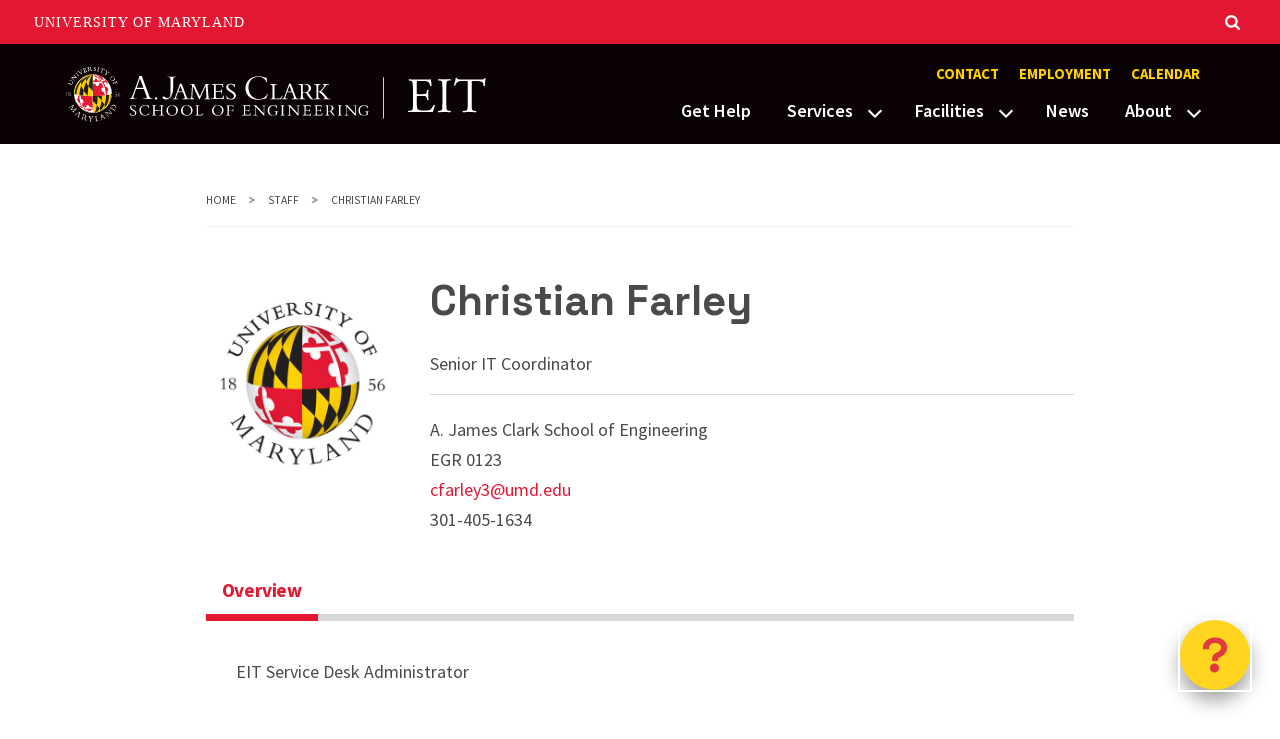

--- FILE ---
content_type: text/html; charset=UTF-8
request_url: https://eit.umd.edu/faculty/1784/Christian-Farley
body_size: 18090
content:
<!DOCTYPE html>
<html lang="en" dir="ltr" prefix="og: https://ogp.me/ns#">
  <head>
    <meta charset="utf-8" />
<meta name="Generator" content="Drupal 10 (https://www.drupal.org)" />
<meta name="MobileOptimized" content="width" />
<meta name="HandheldFriendly" content="true" />
<meta name="viewport" content="width=device-width, initial-scale=1.0" />
<link rel="icon" href="/sites/eit.umd.edu/files/favicon_1.ico" type="image/vnd.microsoft.icon" />

    <title>Faculty Profile | Engineering Information Technology</title>
    <link rel="stylesheet" media="all" href="/sites/eit.umd.edu/files/css/css_0pkMGzc4jMlFpOShOnVyM1yY9MDEoLlCY_ulO4h6CaQ.css?delta=0&amp;language=en&amp;theme=engr_d9sub_eit&amp;include=eJxtyTEOgCAMBdAL0TBzGlKwNmjBhF8Gbu_q4PaSV43nnaLaU9gIvq0NDTJ05iNhlSzN__bkusx3_JgqQBcCNlx6LAx5AboIJHI" />
<link rel="stylesheet" media="all" href="/sites/eit.umd.edu/files/css/css_2toy29jXgHLRy-ciyLSGKn6_wVvkCjPXu1tMW7xt2DM.css?delta=1&amp;language=en&amp;theme=engr_d9sub_eit&amp;include=eJxtyTEOgCAMBdAL0TBzGlKwNmjBhF8Gbu_q4PaSV43nnaLaU9gIvq0NDTJ05iNhlSzN__bkusx3_JgqQBcCNlx6LAx5AboIJHI" />
<link rel="stylesheet" media="print" href="/sites/eit.umd.edu/files/css/css_vanm3TdFkaHnD8T-cLxMan8r2moty9sFqqoqPF6-lnA.css?delta=2&amp;language=en&amp;theme=engr_d9sub_eit&amp;include=eJxtyTEOgCAMBdAL0TBzGlKwNmjBhF8Gbu_q4PaSV43nnaLaU9gIvq0NDTJ05iNhlSzN__bkusx3_JgqQBcCNlx6LAx5AboIJHI" />
<link rel="stylesheet" media="all" href="/sites/eit.umd.edu/files/css/css_p4kAtIp-1o_Z8TIYcpcw3CnVrTXZCoC5IDB-GtIwGUI.css?delta=3&amp;language=en&amp;theme=engr_d9sub_eit&amp;include=eJxtyTEOgCAMBdAL0TBzGlKwNmjBhF8Gbu_q4PaSV43nnaLaU9gIvq0NDTJ05iNhlSzN__bkusx3_JgqQBcCNlx6LAx5AboIJHI" />

    <link rel="dns-prefetch" href="https://fonts.googleapis.com">
    <link rel="preconnect" href="https://fonts.gstatic.com/" crossorigin>
    <link href="https://fonts.googleapis.com/css?family=Crimson+Text:400,400i,600,600i|Space+Grotesk:500,600,700|Open+Sans:300,300i,400,400i,500,500i,700,700i|Source+Sans+Pro:200,200i,300,300i,400,400i,600,600i,700,700i,900,900i&display=swap" rel="stylesheet">
    
    <script>
      document.documentElement.classList.add('js');
      if (!!window.MSInputMethodContext && !!document.documentMode) {
        document.documentElement.classList.add('is-ie11');
      }
    </script>
    <!--<script type="text/javascript" src="https://bot.ivy.ai/bot/script/category/zKyLea5RrEWjoBGzx0Pmx09QY6V1dvJp" referrerpolicy="no-referrer-when-downgrade" async></script>-->
  </head>
  <body class="path--faculty--1784--Christian-Farley internal">
    
      <div class="dialog-off-canvas-main-canvas" data-off-canvas-main-canvas>
    


<header class="site-header ">
	<div class="site-header__bar">
		<a class="site-header__logo" href="/">
							<img src="/sites/eit.umd.edu/themes/engr_d9sub_eit/logo.svg" alt="Engineering Information Technology logo">
					</a>
		<a href="#main-content" class="visually-hidden focusable">
			Skip to main content
		</a>
		<a href="#site-header-nav" class="site-header__nav-toggle" id="site-header-nav-toggle" tabindex="0" role="button" aria-label="Main Menu" aria-controls="site-header-nav">
			<span aria-hidden="true" class="site-header__nav-icon">
				<span role="presentation"></span>
				<span role="presentation"></span>
				<span role="presentation"></span>
				<span role="presentation"></span>
			</span>
			<span class="sr-only">Main Menu</span>
		</a>
		<nav class="site-header__nav clark-header__nav" id="site-header-nav" aria-labelledby="site-header-nav-toggle">
			
				<div class="clark-header__nav-utility">
		<ul class="clark-header__nav-secondary">
							<li>
					<a href="/contact-us" data-drupal-link-system-path="node/53">Contact</a>
									</li>
							<li>
					<a href="/employment" data-drupal-link-system-path="node/156">Employment</a>
									</li>
							<li>
					<a href="/events" data-drupal-link-system-path="events">Calendar</a>
									</li>
					</ul>
		</div>
	


			
			
		<ul>
							<li class="engr-hover-menu">
					<a href="/get-help" data-drupal-link-system-path="node/145">Get Help</a>
									</li>
							<li class="engr-hover-menu">
					<a href="/featured-services" data-drupal-link-system-path="node/94">Services</a>
														
		<ul>
							<li class="engr-hover-menu">
					<a href="/services/application-development" data-drupal-link-system-path="node/137">Application Development</a>
									</li>
							<li class="engr-hover-menu">
					<a href="/services/engineering-copy-center" data-drupal-link-system-path="node/98">Engineering Copy Center</a>
									</li>
							<li class="engr-hover-menu">
					<a href="/services/instructional-technologies" data-drupal-link-system-path="node/127">Instructional Technologies</a>
									</li>
							<li class="engr-hover-menu">
					<a href="/services/it-operations" data-drupal-link-system-path="node/99">IT Operations</a>
									</li>
							<li class="engr-hover-menu">
					<a href="/services/terrapin-works" data-drupal-link-system-path="node/128">Terrapin Works</a>
									</li>
					</ul>
	
	
									</li>
							<li class="engr-hover-menu">
					<a href="/facilities" data-drupal-link-system-path="node/103">Facilities</a>
														
		<ul>
							<li class="engr-hover-menu">
					<a href="/facilities/seigel-learning-center" data-drupal-link-system-path="node/140">Arnold E. Seigel Learning Center</a>
									</li>
							<li class="engr-hover-menu">
					<a href="/facilities/labs" data-drupal-link-system-path="node/150">Computer Labs</a>
									</li>
							<li class="engr-hover-menu">
					<a href="/facilities/conference-spaces" data-drupal-link-system-path="node/149">Conference Spaces</a>
									</li>
							<li class="engr-hover-menu">
					<a href="/facilities/copy-center" data-drupal-link-system-path="node/141">Copy Center</a>
									</li>
							<li class="engr-hover-menu">
					<a href="/facilities/terrapin-works" data-drupal-link-system-path="node/148">Terrapin Works</a>
									</li>
							<li class="engr-hover-menu">
					<a href="/facilities/vcl" data-drupal-link-system-path="node/147">Virtual Computer Lab</a>
									</li>
					</ul>
	
	
									</li>
							<li class="engr-hover-menu">
					<a href="/news/home" data-drupal-link-system-path="news/home">News</a>
									</li>
							<li class="engr-hover-menu">
					<a href="/about" data-drupal-link-system-path="node/56">About</a>
														
		<ul>
							<li class="engr-hover-menu">
					<a href="/about/staff-directory" data-drupal-link-system-path="node/152">Team</a>
									</li>
					</ul>
	
	
									</li>
					</ul>
	
	


		</nav>
	</div>
</header>



<main id="main-content">
							<div class="container page-content">
			
	<div data-drupal-messages-fallback class="hidden"></div>


			
			<div  class="row justify-content-center">
													<div class="col-800-9">
									
					
	
	
<nav aria-label="Breadcrumb"><ol class="breadcrumb">
	<li class="breadcrumb-item"><a href="/">Home</a></li>
			<li class="breadcrumb-item"><a href="/staff">Staff</a></li>
		<li class="breadcrumb-item">Christian Farley</li>
</ol></nav>

<div class="profile clark">
					<div class="row">
						<div class="col-600-4 col-1000-3">
	
							<div class="profile-photo">
								<img src="https://faculty.eng.umd.edu//sites/faculty.eng.umd.edu/files/profile_images/avatar.jpg" alt="alt text">
							</div>

						</div>
						<div class="col-600-8 col-1000-9">
							<div class="row">
								<div class="col-12">
									<div class="profile-header">
										<h2>Christian Farley</h2>
										
											<div class="profile-title">        										Senior IT Coordinator<br>
												</div>
										
									</div>
								</div>
								
									<div class="col-12">
										<div class="profile-bio editor-content">
											          										A. James Clark School of Engineering<br>
													
		
											EGR 0123<br>
	
											<a href="mailto:cfarley3@umd.edu">cfarley3@umd.edu</a><br>
	
											301-405-1634<br>
	
																					</div>
									</div>

							</div>
						</div>
					</div>
					<div class="profile-tabs">
						<ul class="nav nav-tabs" role="tablist">
  						
							    						<li class="nav-item">
      							<a class="nav-link active" id="tabs-facultyprofile-tab-1" data-toggle="tab" href="#tabs-facultyprofile-pane-1" role="tab" aria-controls="tabs-facultyprofile-tab-1">Overview</a>
    						</li>
														
														
														
														
														
														
							  					
						</ul>
							<div class="tab-content editor-content">
  								
   								 <div class="tab-pane fade show active" id="tabs-facultyprofile-pane-1" role="tabpanel" aria-labelledby="tabs-facultyprofile-tab-1"><p>EIT Service Desk Administrator</p>
</div>
   								 <div class="tab-pane fade" id="tabs-facultyprofile-pane-2" role="tabpanel" aria-labelledby="tabs-facultyprofile-tab-2"></div>
								 <div class="tab-pane fade" id="tabs-facultyprofile-pane-3" role="tabpanel" aria-labelledby="tabs-facultyprofile-tab-3"></div>
								 <div class="tab-pane fade" id="tabs-facultyprofile-pane-4" role="tabpanel" aria-labelledby="tabs-facultyprofile-tab-4"></div>
   								 <div class="tab-pane fade" id="tabs-facultyprofile-pane-5" role="tabpanel" aria-labelledby="tabs-facultyprofile-tab-5"></div>
								 <div class="tab-pane fade" id="tabs-facultyprofile-pane-6" role="tabpanel" aria-labelledby="tabs-facultyprofile-tab-6">
																	 </div>
								 
								 <div class="tab-pane fade" id="tabs-facultyprofile-pane-7" role="tabpanel" aria-labelledby="tabs-facultyprofile-tab-7">
																	 </div>
   								 
  							
								</div>
							</div>
</div>

<a href="https://faculty.eng.umd.edu/clark/facultyupdate?id=1784" target="_blank" class="card-cta fancy-link">Edit your profile</a>




	<div id="chat"><iframe style="border-style:none;bottom:110px;box-shadow:none;height:0;position:fixed;right:15px;width:0;z-index:999;" id="chatbox" src sandbox="allow-scripts allow-same-origin allow-popups allow-popups-to-escape-sandbox" referrerpolicy="no-referrer">
                    	</iframe> <button class="expand-button" aria-label="Maximize Chatbot" id="expandButton" title="Maximize"></button></div><p><button class="chat-button" aria-label="Open Chatbot" id="chatButton" title="Open Chatbot">
                    					<span class="chat-span"> ?
                    					</span>
                    				</button></p><script>
(function() {
	"use strict"; // Enforce better JavaScript practices
// Optional Code to Make Chatbot Open by Default, simply uncomment following 3 lines
// window.onload = function() {
// 	toggleFormVisibility();
// };
	const chatButton = document.getElementById("chatButton");
	const chatbox = document.getElementById("chatbox");
	const chatImage = document.getElementById("chatImage");
	const expandButton = document.getElementById("expandButton");
	let isOpen = false;
	let isExpanded = false;
	const CHATBOT_URL = "https://ai.chatbot.umd.edu/?botName=D_UMD_ENGR_EIT"; // Lock in trusted source
	function toggleFormVisibility() {
		if (isOpen) {
			chatbox.src = ""; // Clear iframe source to prevent injection risks
			chatbox.style.width = "0";
			chatbox.style.height = "0";
			expandButton.style.width = "0";
			expandButton.style.height = "0";
			isOpen = false;
			// chatButton.style.backgroundColor = "red";
			chatButton.setAttribute('aria-label', 'Open Chatbot');
			chatButton.title = "Open Chatbot";
		} else {
			chatbox.src = CHATBOT_URL; // Use only predefined trusted URL
			chatbox.style.width = "380px";
			chatbox.style.height = "60vh";
			expandButton.style.width = "50px";
			expandButton.style.height = "50px";
			isOpen = true;
			// chatButton.style.backgroundColor = "#e21833";
			chatButton.setAttribute('aria-label', 'Close Chatbot');
			chatButton.title = "Close Chatbot";
		}
	}
	function expandIframe() {
		if (isExpanded) {
			chatbox.style.height = "60vh";
			expandButton.style.bottom = "calc(60vh + 35px)";
			chatbox.style.width = "380px";
			expandButton.setAttribute('aria-label', 'Maximize Chatbot');
			expandButton.title = "Maximize";
			isExpanded = false;
		} else {
			chatbox.style.height = "70vh";
			expandButton.style.bottom = "calc(70vh + 35px)";
			chatbox.style.width = "80vw";
			expandButton.setAttribute('aria-label', 'Minimize Chatbot');
			expandButton.title = "Minimize";
			isExpanded = true;
		}
	}
	// Prevent attackers from modifying critical functions
	Object.freeze(toggleFormVisibility);
	Object.freeze(expandIframe);
	// Use event listeners instead of inline JS
	chatButton.addEventListener("click", toggleFormVisibility);
	expandButton.addEventListener("click", expandIframe);
})();
</script><style>
.expand-button {
	position: fixed;
	opacity: 0;
	bottom: calc(60vh + 35px);
	right: 20px;
	width: 0;
	height: 0;
	z-index: 1000;
}
.chat-button {
	display: inline-block;
	padding: 1px;
	font-size: 48px;
	font-weight: bolder;
	cursor: pointer;
	text-align: center;
	text-decoration: none;
	outline: 2px solid #FFFFFF;
	color: #E03A3E;
	background-color: #FFD520;
	border: none;
	border-radius: 50px;
	box-shadow: 0px 10px 20px #999;
	position: fixed;
	bottom: 30px;
	right: 30px;
	width: 70px;
	height: 70px;
	z-index: 999;
	line-height: normal;
font-family: 'Space Grotesk', sans-serif;
}
.chat-button:active {
	box-shadow: 0px 10px 20px #666;
	transform: translateY(4px);
}
.chat-span {
	position: relative;
}
</style>

	


				</div>
			</div>
		</div>
	</main>


<footer class="site-footer clark-footer" aria-label="Main">

<div class="site-footer-contact">
		<div class="site-footer-menu">
			<div class="max-bound"> 
			<div class="row">
			<div class="col-800">
				<div class="contact-box-wrapper inline-element">
					<div class="contact-box-icon"><img src="/sites/eit.umd.edu/themes/engr_d9sub_eit/images/contact-call.svg" alt="call icon"></div>
					<div class="contact-box-content"><h4 class="contact-box-title">Service Desk</h4><p><a href="tel:301-405-1634">301-405-1634</a></p></div>
					</div></div>
			<div class="col-800"><div class="contact-box-wrapper inline-element">
					<div class="contact-box-icon"><img src="/sites/eit.umd.edu/themes/engr_d9sub_eit/images/contact-copy.svg" alt="call icon"></div>
					<div class="contact-box-content"><h4 class="contact-box-title">Copy Center</h4><p><a href="tel:301-405-3875">301-405-3875</a></p></div>
					</div></div>		
			<div class="col-800"><div class="contact-box-wrapper inline-element">
					<div class="contact-box-icon"><img src="/sites/eit.umd.edu/themes/engr_d9sub_eit/images/contact-email.svg" alt="call icon"></div>
					<div class="contact-box-content"><h4 class="contact-box-title">Email us</h4><p><a href="mailto:eit-help@umd.edu">eit-help@umd.edu</a></p></div>
					</div></div>
			<div class="col-800"><div class="contact-box-wrapper inline-element">
					<div class="contact-box-icon"><img src="/sites/eit.umd.edu/themes/engr_d9sub_eit/images/contact-chat.svg" alt="call icon"></div>
					<div class="contact-box-content"><h4 class="contact-box-title">Online chat</h4><p><a href="https://rhelp.eng.umd.edu" target="blank">rhelp.eng.umd.edu</a></p></div>
					</div></div>
			<div class="col-800"><div class="contact-box-wrapper inline-element">
					<div class="contact-box-icon"><img src="/sites/eit.umd.edu/themes/engr_d9sub_eit/images/contact-address.svg" alt="call icon"></div>
					<div class="contact-box-content"><h4 class="contact-box-title">Visit In Person </h4><p><a href="https://goo.gl/maps/1DTPwpBtPs1ouu1P9" target="blank">0123 Glenn L. Martin Hall</a></p></div>
					</div></div>

			</div>
			</div>
		</div>
</div>
	<div class="site-footer-main">

			<div class="site-footer-menu">
				<nav class="site-footer-nav" aria-label="Footer">
				
              <ul>
              <li>
        <a href="/contact-us" data-drupal-link-system-path="node/53">Contact</a>
              </li>
          <li>
        <a href="https://clarknet.eng.umd.edu">Clarknet</a>
              </li>
          <li>
        <a href="https://clarkstore.umd.edu">Clarkstore</a>
              </li>
          <li>
        <a href="https://terrapinworks.umd.edu/">Terrapin Works</a>
              </li>
          <li>
        <a href="/user/login" data-drupal-link-system-path="user/login">Login</a>
              </li>
        </ul>
  


			</nav>
				
				<div class="site-footer-social">
					
<ul>
			<li>
			<a href="https://twitter.com/eitumd" target="_blank">
				<span class="sr-only">Visit our Twitter</span>
				<span class="icon icon-twitter" aria-hidden="true"></span>
			</a>
		</li>
				</ul>
				</div>
			
		</div>
	</div>
	<div class="site-footer-legal">
		<div class="max-bound">
			
              <ul>
              <li>
        <a href="https://umd.edu" target="_blank">UMD.edu</a>
              </li>
          <li>
        <a href="https://www.umd.edu/web-accessibility">Web Accessibility</a>
              </li>
          <li>
        <a href="https://www.umd.edu/privacy-notice" target="_blank">Privacy Notice</a>
              </li>
        </ul>
  


		</div>
	</div>
</footer>
<a href="#" class="back-to-top">Back to Top</a>

  </div>

    
    <script type="application/json" data-drupal-selector="drupal-settings-json">{"path":{"baseUrl":"\/","pathPrefix":"","currentPath":"faculty\/1784\/Christian-Farley","currentPathIsAdmin":false,"isFront":false,"currentLanguage":"en"},"pluralDelimiter":"\u0003","user":{"uid":0,"permissionsHash":"8776baa16fdaa2e3219542d06bd8c1450ac9300067236e98f9de220b2e0e1842"}}</script>
<script src="/sites/eit.umd.edu/files/js/js_n8-EauNKeLtcWRnScHX3KjZVsnRqr-uqj_DSu99C1eM.js?scope=footer&amp;delta=0&amp;language=en&amp;theme=engr_d9sub_eit&amp;include=eJxNyMEKgCAMANAfUnbua2RtS82l4JTw7yO6dHs8Uuxlg6htR_U2luYandTYD6SpY8HPnsz8aW5eHIxSa3pnlpAEWTq8-_EBjZ4hSA"></script>
<script src="https://umd-header.umd.edu/build/bundle.js?search=1&amp;search_domain=eng&amp;events=0&amp;news=0&amp;schools=0&amp;admissions=0&amp;support=0&amp;support_url=&amp;wrapper=&amp;sticky=0
"></script>

  </body>
</html>


--- FILE ---
content_type: text/css
request_url: https://eit.umd.edu/sites/eit.umd.edu/files/css/css_0pkMGzc4jMlFpOShOnVyM1yY9MDEoLlCY_ulO4h6CaQ.css?delta=0&language=en&theme=engr_d9sub_eit&include=eJxtyTEOgCAMBdAL0TBzGlKwNmjBhF8Gbu_q4PaSV43nnaLaU9gIvq0NDTJ05iNhlSzN__bkusx3_JgqQBcCNlx6LAx5AboIJHI
body_size: 1490
content:
/* @license GPL-2.0-or-later https://www.drupal.org/licensing/faq */
.text-align-left{text-align:left;}.text-align-right{text-align:right;}.text-align-center{text-align:center;}.text-align-justify{text-align:justify;}.align-left{float:left;}.align-right{float:right;}.align-center{display:block;margin-right:auto;margin-left:auto;}
.fieldgroup{padding:0;border-width:0;}
.container-inline div,.container-inline label{display:inline-block;}.container-inline .details-wrapper{display:block;}
.clearfix::after{display:table;clear:both;content:"";}
.js details:not([open]) .details-wrapper{display:none;}
.hidden{display:none;}.visually-hidden{position:absolute !important;overflow:hidden;clip:rect(1px,1px,1px,1px);width:1px;height:1px;word-wrap:normal;}.visually-hidden.focusable:active,.visually-hidden.focusable:focus-within{position:static !important;overflow:visible;clip:auto;width:auto;height:auto;}.invisible{visibility:hidden;}
.item-list__comma-list,.item-list__comma-list li{display:inline;}.item-list__comma-list{margin:0;padding:0;}.item-list__comma-list li::after{content:", ";}.item-list__comma-list li:last-child::after{content:"";}
.js .js-hide{display:none;}.js-show{display:none;}.js .js-show{display:block;}
.nowrap{white-space:nowrap;}
.position-container{position:relative;}
.reset-appearance{margin:0;padding:0;border:0 none;background:transparent;line-height:inherit;-webkit-appearance:none;appearance:none;}
.resize-none{resize:none;}.resize-vertical{min-height:2em;resize:vertical;}.resize-horizontal{max-width:100%;resize:horizontal;}.resize-both{max-width:100%;min-height:2em;resize:both;}
.system-status-counter__status-icon{display:inline-block;width:25px;height:25px;vertical-align:middle;}.system-status-counter__status-icon::before{display:block;width:100%;height:100%;content:"";background-repeat:no-repeat;background-position:center 2px;background-size:16px;}.system-status-counter__status-icon--error::before{background-image:url(/core/misc/icons/e32700/error.svg);}.system-status-counter__status-icon--warning::before{background-image:url(/core/misc/icons/e29700/warning.svg);}.system-status-counter__status-icon--checked::before{background-image:url(/core/misc/icons/73b355/check.svg);}
.system-status-report-counters__item{width:100%;margin-bottom:0.5em;padding:0.5em 0;text-align:center;white-space:nowrap;background-color:rgba(0,0,0,0.063);}@media screen and (min-width:60em){.system-status-report-counters{display:flex;flex-wrap:wrap;justify-content:space-between;}.system-status-report-counters__item--half-width{width:49%;}.system-status-report-counters__item--third-width{width:33%;}}
.system-status-general-info__item{margin-top:1em;padding:0 1em 1em;border:1px solid #ccc;}.system-status-general-info__item-title{border-bottom:1px solid #ccc;}
.tablesort{display:inline-block;width:16px;height:16px;background-size:100%;}.tablesort--asc{background-image:url(/core/misc/icons/787878/twistie-down.svg);}.tablesort--desc{background-image:url(/core/misc/icons/787878/twistie-up.svg);}
h1.faculty-listing-title,h1.events-listing-title{margin-bottom:24px;}.nav-tabs .nav-link{text-decoration:none;}.profile.clark{padding:1.875rem 0;background:#ffffff;font-size:1.125rem;}.profile.clark a{text-decoration:none;}.profile .nav-tabs .nav-link{padding:0.875rem 1rem;font-size:1.21rem;}.profile .profile-photo img{height:auto;}.profile-tabs h3{font-size:1.25rem;font-weight:700;}.profile-tabs h2{font-size:1.625rem;}.profile-tabs h1{font-size:1.85rem;}.profile-card.card{background-color:#f7f7f7;border-radius:0rem;color:#222;font-size:1.0625rem;margin-bottom:30px;padding:1.625rem;line-height:1.25rem;}.profile-card.card .card-title{margin:0.725rem 0;padding:0;}@media (min-width:800px){.profile-card.card:hover{transform:scale(1.05);}.profile-card.card{background-color:#ffffff;}}.profile-card.card:hover .card-body{box-shadow:none !important;}.profile-card.card:hover .card-body a{color:#9f001c;text-decoration:underline;}.profile-card.card:hover .card-title{color:inherit;}.profile-card.card .card-img{margin-bottom:0.625rem;}.profile-card.card .card-img:before{padding-bottom:115%;}.profile-card.card .card-body{background-color:transparent;box-shadow:none !important;padding:0;}.profile-card.card .card-body a{color:#e20816;font-size:0.9rem;}.profile-card.card .card-title{margin:0.725rem 0;padding:0;}.profile-card.card .card-title:after{display:none;}.profile-card.card .card-cta{font-weight:700;text-transform:uppercase;}.profile-card-name{text-transform:uppercase;}.profile-card-phone{color:inherit;font-size:0.9375rem;font-weight:700;}.profile-card-phone:hover{color:#e21833;}.profile-card-title{margin-bottom:0.625rem;}


--- FILE ---
content_type: text/css
request_url: https://eit.umd.edu/sites/eit.umd.edu/files/css/css_p4kAtIp-1o_Z8TIYcpcw3CnVrTXZCoC5IDB-GtIwGUI.css?delta=3&language=en&theme=engr_d9sub_eit&include=eJxtyTEOgCAMBdAL0TBzGlKwNmjBhF8Gbu_q4PaSV43nnaLaU9gIvq0NDTJ05iNhlSzN__bkusx3_JgqQBcCNlx6LAx5AboIJHI
body_size: 8297
content:
/* @license GPL-2.0-or-later https://www.drupal.org/licensing/faq */
[data-aos][data-aos][data-aos-duration="50"],body[data-aos-duration="50"] [data-aos]{transition-duration:50ms}[data-aos][data-aos][data-aos-delay="50"],body[data-aos-delay="50"] [data-aos]{transition-delay:0}[data-aos][data-aos][data-aos-delay="50"].aos-animate,body[data-aos-delay="50"] [data-aos].aos-animate{transition-delay:50ms}[data-aos][data-aos][data-aos-duration="100"],body[data-aos-duration="100"] [data-aos]{transition-duration:.1s}[data-aos][data-aos][data-aos-delay="100"],body[data-aos-delay="100"] [data-aos]{transition-delay:0}[data-aos][data-aos][data-aos-delay="100"].aos-animate,body[data-aos-delay="100"] [data-aos].aos-animate{transition-delay:.1s}[data-aos][data-aos][data-aos-duration="150"],body[data-aos-duration="150"] [data-aos]{transition-duration:.15s}[data-aos][data-aos][data-aos-delay="150"],body[data-aos-delay="150"] [data-aos]{transition-delay:0}[data-aos][data-aos][data-aos-delay="150"].aos-animate,body[data-aos-delay="150"] [data-aos].aos-animate{transition-delay:.15s}[data-aos][data-aos][data-aos-duration="200"],body[data-aos-duration="200"] [data-aos]{transition-duration:.2s}[data-aos][data-aos][data-aos-delay="200"],body[data-aos-delay="200"] [data-aos]{transition-delay:0}[data-aos][data-aos][data-aos-delay="200"].aos-animate,body[data-aos-delay="200"] [data-aos].aos-animate{transition-delay:.2s}[data-aos][data-aos][data-aos-duration="250"],body[data-aos-duration="250"] [data-aos]{transition-duration:.25s}[data-aos][data-aos][data-aos-delay="250"],body[data-aos-delay="250"] [data-aos]{transition-delay:0}[data-aos][data-aos][data-aos-delay="250"].aos-animate,body[data-aos-delay="250"] [data-aos].aos-animate{transition-delay:.25s}[data-aos][data-aos][data-aos-duration="300"],body[data-aos-duration="300"] [data-aos]{transition-duration:.3s}[data-aos][data-aos][data-aos-delay="300"],body[data-aos-delay="300"] [data-aos]{transition-delay:0}[data-aos][data-aos][data-aos-delay="300"].aos-animate,body[data-aos-delay="300"] [data-aos].aos-animate{transition-delay:.3s}[data-aos][data-aos][data-aos-duration="350"],body[data-aos-duration="350"] [data-aos]{transition-duration:.35s}[data-aos][data-aos][data-aos-delay="350"],body[data-aos-delay="350"] [data-aos]{transition-delay:0}[data-aos][data-aos][data-aos-delay="350"].aos-animate,body[data-aos-delay="350"] [data-aos].aos-animate{transition-delay:.35s}[data-aos][data-aos][data-aos-duration="400"],body[data-aos-duration="400"] [data-aos]{transition-duration:.4s}[data-aos][data-aos][data-aos-delay="400"],body[data-aos-delay="400"] [data-aos]{transition-delay:0}[data-aos][data-aos][data-aos-delay="400"].aos-animate,body[data-aos-delay="400"] [data-aos].aos-animate{transition-delay:.4s}[data-aos][data-aos][data-aos-duration="450"],body[data-aos-duration="450"] [data-aos]{transition-duration:.45s}[data-aos][data-aos][data-aos-delay="450"],body[data-aos-delay="450"] [data-aos]{transition-delay:0}[data-aos][data-aos][data-aos-delay="450"].aos-animate,body[data-aos-delay="450"] [data-aos].aos-animate{transition-delay:.45s}[data-aos][data-aos][data-aos-duration="500"],body[data-aos-duration="500"] [data-aos]{transition-duration:.5s}[data-aos][data-aos][data-aos-delay="500"],body[data-aos-delay="500"] [data-aos]{transition-delay:0}[data-aos][data-aos][data-aos-delay="500"].aos-animate,body[data-aos-delay="500"] [data-aos].aos-animate{transition-delay:.5s}[data-aos][data-aos][data-aos-duration="550"],body[data-aos-duration="550"] [data-aos]{transition-duration:.55s}[data-aos][data-aos][data-aos-delay="550"],body[data-aos-delay="550"] [data-aos]{transition-delay:0}[data-aos][data-aos][data-aos-delay="550"].aos-animate,body[data-aos-delay="550"] [data-aos].aos-animate{transition-delay:.55s}[data-aos][data-aos][data-aos-duration="600"],body[data-aos-duration="600"] [data-aos]{transition-duration:.6s}[data-aos][data-aos][data-aos-delay="600"],body[data-aos-delay="600"] [data-aos]{transition-delay:0}[data-aos][data-aos][data-aos-delay="600"].aos-animate,body[data-aos-delay="600"] [data-aos].aos-animate{transition-delay:.6s}[data-aos][data-aos][data-aos-duration="650"],body[data-aos-duration="650"] [data-aos]{transition-duration:.65s}[data-aos][data-aos][data-aos-delay="650"],body[data-aos-delay="650"] [data-aos]{transition-delay:0}[data-aos][data-aos][data-aos-delay="650"].aos-animate,body[data-aos-delay="650"] [data-aos].aos-animate{transition-delay:.65s}[data-aos][data-aos][data-aos-duration="700"],body[data-aos-duration="700"] [data-aos]{transition-duration:.7s}[data-aos][data-aos][data-aos-delay="700"],body[data-aos-delay="700"] [data-aos]{transition-delay:0}[data-aos][data-aos][data-aos-delay="700"].aos-animate,body[data-aos-delay="700"] [data-aos].aos-animate{transition-delay:.7s}[data-aos][data-aos][data-aos-duration="750"],body[data-aos-duration="750"] [data-aos]{transition-duration:.75s}[data-aos][data-aos][data-aos-delay="750"],body[data-aos-delay="750"] [data-aos]{transition-delay:0}[data-aos][data-aos][data-aos-delay="750"].aos-animate,body[data-aos-delay="750"] [data-aos].aos-animate{transition-delay:.75s}[data-aos][data-aos][data-aos-duration="800"],body[data-aos-duration="800"] [data-aos]{transition-duration:.8s}[data-aos][data-aos][data-aos-delay="800"],body[data-aos-delay="800"] [data-aos]{transition-delay:0}[data-aos][data-aos][data-aos-delay="800"].aos-animate,body[data-aos-delay="800"] [data-aos].aos-animate{transition-delay:.8s}[data-aos][data-aos][data-aos-duration="850"],body[data-aos-duration="850"] [data-aos]{transition-duration:.85s}[data-aos][data-aos][data-aos-delay="850"],body[data-aos-delay="850"] [data-aos]{transition-delay:0}[data-aos][data-aos][data-aos-delay="850"].aos-animate,body[data-aos-delay="850"] [data-aos].aos-animate{transition-delay:.85s}[data-aos][data-aos][data-aos-duration="900"],body[data-aos-duration="900"] [data-aos]{transition-duration:.9s}[data-aos][data-aos][data-aos-delay="900"],body[data-aos-delay="900"] [data-aos]{transition-delay:0}[data-aos][data-aos][data-aos-delay="900"].aos-animate,body[data-aos-delay="900"] [data-aos].aos-animate{transition-delay:.9s}[data-aos][data-aos][data-aos-duration="950"],body[data-aos-duration="950"] [data-aos]{transition-duration:.95s}[data-aos][data-aos][data-aos-delay="950"],body[data-aos-delay="950"] [data-aos]{transition-delay:0}[data-aos][data-aos][data-aos-delay="950"].aos-animate,body[data-aos-delay="950"] [data-aos].aos-animate{transition-delay:.95s}[data-aos][data-aos][data-aos-duration="1000"],body[data-aos-duration="1000"] [data-aos]{transition-duration:1s}[data-aos][data-aos][data-aos-delay="1000"],body[data-aos-delay="1000"] [data-aos]{transition-delay:0}[data-aos][data-aos][data-aos-delay="1000"].aos-animate,body[data-aos-delay="1000"] [data-aos].aos-animate{transition-delay:1s}[data-aos][data-aos][data-aos-duration="1050"],body[data-aos-duration="1050"] [data-aos]{transition-duration:1.05s}[data-aos][data-aos][data-aos-delay="1050"],body[data-aos-delay="1050"] [data-aos]{transition-delay:0}[data-aos][data-aos][data-aos-delay="1050"].aos-animate,body[data-aos-delay="1050"] [data-aos].aos-animate{transition-delay:1.05s}[data-aos][data-aos][data-aos-duration="1100"],body[data-aos-duration="1100"] [data-aos]{transition-duration:1.1s}[data-aos][data-aos][data-aos-delay="1100"],body[data-aos-delay="1100"] [data-aos]{transition-delay:0}[data-aos][data-aos][data-aos-delay="1100"].aos-animate,body[data-aos-delay="1100"] [data-aos].aos-animate{transition-delay:1.1s}[data-aos][data-aos][data-aos-duration="1150"],body[data-aos-duration="1150"] [data-aos]{transition-duration:1.15s}[data-aos][data-aos][data-aos-delay="1150"],body[data-aos-delay="1150"] [data-aos]{transition-delay:0}[data-aos][data-aos][data-aos-delay="1150"].aos-animate,body[data-aos-delay="1150"] [data-aos].aos-animate{transition-delay:1.15s}[data-aos][data-aos][data-aos-duration="1200"],body[data-aos-duration="1200"] [data-aos]{transition-duration:1.2s}[data-aos][data-aos][data-aos-delay="1200"],body[data-aos-delay="1200"] [data-aos]{transition-delay:0}[data-aos][data-aos][data-aos-delay="1200"].aos-animate,body[data-aos-delay="1200"] [data-aos].aos-animate{transition-delay:1.2s}[data-aos][data-aos][data-aos-duration="1250"],body[data-aos-duration="1250"] [data-aos]{transition-duration:1.25s}[data-aos][data-aos][data-aos-delay="1250"],body[data-aos-delay="1250"] [data-aos]{transition-delay:0}[data-aos][data-aos][data-aos-delay="1250"].aos-animate,body[data-aos-delay="1250"] [data-aos].aos-animate{transition-delay:1.25s}[data-aos][data-aos][data-aos-duration="1300"],body[data-aos-duration="1300"] [data-aos]{transition-duration:1.3s}[data-aos][data-aos][data-aos-delay="1300"],body[data-aos-delay="1300"] [data-aos]{transition-delay:0}[data-aos][data-aos][data-aos-delay="1300"].aos-animate,body[data-aos-delay="1300"] [data-aos].aos-animate{transition-delay:1.3s}[data-aos][data-aos][data-aos-duration="1350"],body[data-aos-duration="1350"] [data-aos]{transition-duration:1.35s}[data-aos][data-aos][data-aos-delay="1350"],body[data-aos-delay="1350"] [data-aos]{transition-delay:0}[data-aos][data-aos][data-aos-delay="1350"].aos-animate,body[data-aos-delay="1350"] [data-aos].aos-animate{transition-delay:1.35s}[data-aos][data-aos][data-aos-duration="1400"],body[data-aos-duration="1400"] [data-aos]{transition-duration:1.4s}[data-aos][data-aos][data-aos-delay="1400"],body[data-aos-delay="1400"] [data-aos]{transition-delay:0}[data-aos][data-aos][data-aos-delay="1400"].aos-animate,body[data-aos-delay="1400"] [data-aos].aos-animate{transition-delay:1.4s}[data-aos][data-aos][data-aos-duration="1450"],body[data-aos-duration="1450"] [data-aos]{transition-duration:1.45s}[data-aos][data-aos][data-aos-delay="1450"],body[data-aos-delay="1450"] [data-aos]{transition-delay:0}[data-aos][data-aos][data-aos-delay="1450"].aos-animate,body[data-aos-delay="1450"] [data-aos].aos-animate{transition-delay:1.45s}[data-aos][data-aos][data-aos-duration="1500"],body[data-aos-duration="1500"] [data-aos]{transition-duration:1.5s}[data-aos][data-aos][data-aos-delay="1500"],body[data-aos-delay="1500"] [data-aos]{transition-delay:0}[data-aos][data-aos][data-aos-delay="1500"].aos-animate,body[data-aos-delay="1500"] [data-aos].aos-animate{transition-delay:1.5s}[data-aos][data-aos][data-aos-duration="1550"],body[data-aos-duration="1550"] [data-aos]{transition-duration:1.55s}[data-aos][data-aos][data-aos-delay="1550"],body[data-aos-delay="1550"] [data-aos]{transition-delay:0}[data-aos][data-aos][data-aos-delay="1550"].aos-animate,body[data-aos-delay="1550"] [data-aos].aos-animate{transition-delay:1.55s}[data-aos][data-aos][data-aos-duration="1600"],body[data-aos-duration="1600"] [data-aos]{transition-duration:1.6s}[data-aos][data-aos][data-aos-delay="1600"],body[data-aos-delay="1600"] [data-aos]{transition-delay:0}[data-aos][data-aos][data-aos-delay="1600"].aos-animate,body[data-aos-delay="1600"] [data-aos].aos-animate{transition-delay:1.6s}[data-aos][data-aos][data-aos-duration="1650"],body[data-aos-duration="1650"] [data-aos]{transition-duration:1.65s}[data-aos][data-aos][data-aos-delay="1650"],body[data-aos-delay="1650"] [data-aos]{transition-delay:0}[data-aos][data-aos][data-aos-delay="1650"].aos-animate,body[data-aos-delay="1650"] [data-aos].aos-animate{transition-delay:1.65s}[data-aos][data-aos][data-aos-duration="1700"],body[data-aos-duration="1700"] [data-aos]{transition-duration:1.7s}[data-aos][data-aos][data-aos-delay="1700"],body[data-aos-delay="1700"] [data-aos]{transition-delay:0}[data-aos][data-aos][data-aos-delay="1700"].aos-animate,body[data-aos-delay="1700"] [data-aos].aos-animate{transition-delay:1.7s}[data-aos][data-aos][data-aos-duration="1750"],body[data-aos-duration="1750"] [data-aos]{transition-duration:1.75s}[data-aos][data-aos][data-aos-delay="1750"],body[data-aos-delay="1750"] [data-aos]{transition-delay:0}[data-aos][data-aos][data-aos-delay="1750"].aos-animate,body[data-aos-delay="1750"] [data-aos].aos-animate{transition-delay:1.75s}[data-aos][data-aos][data-aos-duration="1800"],body[data-aos-duration="1800"] [data-aos]{transition-duration:1.8s}[data-aos][data-aos][data-aos-delay="1800"],body[data-aos-delay="1800"] [data-aos]{transition-delay:0}[data-aos][data-aos][data-aos-delay="1800"].aos-animate,body[data-aos-delay="1800"] [data-aos].aos-animate{transition-delay:1.8s}[data-aos][data-aos][data-aos-duration="1850"],body[data-aos-duration="1850"] [data-aos]{transition-duration:1.85s}[data-aos][data-aos][data-aos-delay="1850"],body[data-aos-delay="1850"] [data-aos]{transition-delay:0}[data-aos][data-aos][data-aos-delay="1850"].aos-animate,body[data-aos-delay="1850"] [data-aos].aos-animate{transition-delay:1.85s}[data-aos][data-aos][data-aos-duration="1900"],body[data-aos-duration="1900"] [data-aos]{transition-duration:1.9s}[data-aos][data-aos][data-aos-delay="1900"],body[data-aos-delay="1900"] [data-aos]{transition-delay:0}[data-aos][data-aos][data-aos-delay="1900"].aos-animate,body[data-aos-delay="1900"] [data-aos].aos-animate{transition-delay:1.9s}[data-aos][data-aos][data-aos-duration="1950"],body[data-aos-duration="1950"] [data-aos]{transition-duration:1.95s}[data-aos][data-aos][data-aos-delay="1950"],body[data-aos-delay="1950"] [data-aos]{transition-delay:0}[data-aos][data-aos][data-aos-delay="1950"].aos-animate,body[data-aos-delay="1950"] [data-aos].aos-animate{transition-delay:1.95s}[data-aos][data-aos][data-aos-duration="2000"],body[data-aos-duration="2000"] [data-aos]{transition-duration:2s}[data-aos][data-aos][data-aos-delay="2000"],body[data-aos-delay="2000"] [data-aos]{transition-delay:0}[data-aos][data-aos][data-aos-delay="2000"].aos-animate,body[data-aos-delay="2000"] [data-aos].aos-animate{transition-delay:2s}[data-aos][data-aos][data-aos-duration="2050"],body[data-aos-duration="2050"] [data-aos]{transition-duration:2.05s}[data-aos][data-aos][data-aos-delay="2050"],body[data-aos-delay="2050"] [data-aos]{transition-delay:0}[data-aos][data-aos][data-aos-delay="2050"].aos-animate,body[data-aos-delay="2050"] [data-aos].aos-animate{transition-delay:2.05s}[data-aos][data-aos][data-aos-duration="2100"],body[data-aos-duration="2100"] [data-aos]{transition-duration:2.1s}[data-aos][data-aos][data-aos-delay="2100"],body[data-aos-delay="2100"] [data-aos]{transition-delay:0}[data-aos][data-aos][data-aos-delay="2100"].aos-animate,body[data-aos-delay="2100"] [data-aos].aos-animate{transition-delay:2.1s}[data-aos][data-aos][data-aos-duration="2150"],body[data-aos-duration="2150"] [data-aos]{transition-duration:2.15s}[data-aos][data-aos][data-aos-delay="2150"],body[data-aos-delay="2150"] [data-aos]{transition-delay:0}[data-aos][data-aos][data-aos-delay="2150"].aos-animate,body[data-aos-delay="2150"] [data-aos].aos-animate{transition-delay:2.15s}[data-aos][data-aos][data-aos-duration="2200"],body[data-aos-duration="2200"] [data-aos]{transition-duration:2.2s}[data-aos][data-aos][data-aos-delay="2200"],body[data-aos-delay="2200"] [data-aos]{transition-delay:0}[data-aos][data-aos][data-aos-delay="2200"].aos-animate,body[data-aos-delay="2200"] [data-aos].aos-animate{transition-delay:2.2s}[data-aos][data-aos][data-aos-duration="2250"],body[data-aos-duration="2250"] [data-aos]{transition-duration:2.25s}[data-aos][data-aos][data-aos-delay="2250"],body[data-aos-delay="2250"] [data-aos]{transition-delay:0}[data-aos][data-aos][data-aos-delay="2250"].aos-animate,body[data-aos-delay="2250"] [data-aos].aos-animate{transition-delay:2.25s}[data-aos][data-aos][data-aos-duration="2300"],body[data-aos-duration="2300"] [data-aos]{transition-duration:2.3s}[data-aos][data-aos][data-aos-delay="2300"],body[data-aos-delay="2300"] [data-aos]{transition-delay:0}[data-aos][data-aos][data-aos-delay="2300"].aos-animate,body[data-aos-delay="2300"] [data-aos].aos-animate{transition-delay:2.3s}[data-aos][data-aos][data-aos-duration="2350"],body[data-aos-duration="2350"] [data-aos]{transition-duration:2.35s}[data-aos][data-aos][data-aos-delay="2350"],body[data-aos-delay="2350"] [data-aos]{transition-delay:0}[data-aos][data-aos][data-aos-delay="2350"].aos-animate,body[data-aos-delay="2350"] [data-aos].aos-animate{transition-delay:2.35s}[data-aos][data-aos][data-aos-duration="2400"],body[data-aos-duration="2400"] [data-aos]{transition-duration:2.4s}[data-aos][data-aos][data-aos-delay="2400"],body[data-aos-delay="2400"] [data-aos]{transition-delay:0}[data-aos][data-aos][data-aos-delay="2400"].aos-animate,body[data-aos-delay="2400"] [data-aos].aos-animate{transition-delay:2.4s}[data-aos][data-aos][data-aos-duration="2450"],body[data-aos-duration="2450"] [data-aos]{transition-duration:2.45s}[data-aos][data-aos][data-aos-delay="2450"],body[data-aos-delay="2450"] [data-aos]{transition-delay:0}[data-aos][data-aos][data-aos-delay="2450"].aos-animate,body[data-aos-delay="2450"] [data-aos].aos-animate{transition-delay:2.45s}[data-aos][data-aos][data-aos-duration="2500"],body[data-aos-duration="2500"] [data-aos]{transition-duration:2.5s}[data-aos][data-aos][data-aos-delay="2500"],body[data-aos-delay="2500"] [data-aos]{transition-delay:0}[data-aos][data-aos][data-aos-delay="2500"].aos-animate,body[data-aos-delay="2500"] [data-aos].aos-animate{transition-delay:2.5s}[data-aos][data-aos][data-aos-duration="2550"],body[data-aos-duration="2550"] [data-aos]{transition-duration:2.55s}[data-aos][data-aos][data-aos-delay="2550"],body[data-aos-delay="2550"] [data-aos]{transition-delay:0}[data-aos][data-aos][data-aos-delay="2550"].aos-animate,body[data-aos-delay="2550"] [data-aos].aos-animate{transition-delay:2.55s}[data-aos][data-aos][data-aos-duration="2600"],body[data-aos-duration="2600"] [data-aos]{transition-duration:2.6s}[data-aos][data-aos][data-aos-delay="2600"],body[data-aos-delay="2600"] [data-aos]{transition-delay:0}[data-aos][data-aos][data-aos-delay="2600"].aos-animate,body[data-aos-delay="2600"] [data-aos].aos-animate{transition-delay:2.6s}[data-aos][data-aos][data-aos-duration="2650"],body[data-aos-duration="2650"] [data-aos]{transition-duration:2.65s}[data-aos][data-aos][data-aos-delay="2650"],body[data-aos-delay="2650"] [data-aos]{transition-delay:0}[data-aos][data-aos][data-aos-delay="2650"].aos-animate,body[data-aos-delay="2650"] [data-aos].aos-animate{transition-delay:2.65s}[data-aos][data-aos][data-aos-duration="2700"],body[data-aos-duration="2700"] [data-aos]{transition-duration:2.7s}[data-aos][data-aos][data-aos-delay="2700"],body[data-aos-delay="2700"] [data-aos]{transition-delay:0}[data-aos][data-aos][data-aos-delay="2700"].aos-animate,body[data-aos-delay="2700"] [data-aos].aos-animate{transition-delay:2.7s}[data-aos][data-aos][data-aos-duration="2750"],body[data-aos-duration="2750"] [data-aos]{transition-duration:2.75s}[data-aos][data-aos][data-aos-delay="2750"],body[data-aos-delay="2750"] [data-aos]{transition-delay:0}[data-aos][data-aos][data-aos-delay="2750"].aos-animate,body[data-aos-delay="2750"] [data-aos].aos-animate{transition-delay:2.75s}[data-aos][data-aos][data-aos-duration="2800"],body[data-aos-duration="2800"] [data-aos]{transition-duration:2.8s}[data-aos][data-aos][data-aos-delay="2800"],body[data-aos-delay="2800"] [data-aos]{transition-delay:0}[data-aos][data-aos][data-aos-delay="2800"].aos-animate,body[data-aos-delay="2800"] [data-aos].aos-animate{transition-delay:2.8s}[data-aos][data-aos][data-aos-duration="2850"],body[data-aos-duration="2850"] [data-aos]{transition-duration:2.85s}[data-aos][data-aos][data-aos-delay="2850"],body[data-aos-delay="2850"] [data-aos]{transition-delay:0}[data-aos][data-aos][data-aos-delay="2850"].aos-animate,body[data-aos-delay="2850"] [data-aos].aos-animate{transition-delay:2.85s}[data-aos][data-aos][data-aos-duration="2900"],body[data-aos-duration="2900"] [data-aos]{transition-duration:2.9s}[data-aos][data-aos][data-aos-delay="2900"],body[data-aos-delay="2900"] [data-aos]{transition-delay:0}[data-aos][data-aos][data-aos-delay="2900"].aos-animate,body[data-aos-delay="2900"] [data-aos].aos-animate{transition-delay:2.9s}[data-aos][data-aos][data-aos-duration="2950"],body[data-aos-duration="2950"] [data-aos]{transition-duration:2.95s}[data-aos][data-aos][data-aos-delay="2950"],body[data-aos-delay="2950"] [data-aos]{transition-delay:0}[data-aos][data-aos][data-aos-delay="2950"].aos-animate,body[data-aos-delay="2950"] [data-aos].aos-animate{transition-delay:2.95s}[data-aos][data-aos][data-aos-duration="3000"],body[data-aos-duration="3000"] [data-aos]{transition-duration:3s}[data-aos][data-aos][data-aos-delay="3000"],body[data-aos-delay="3000"] [data-aos]{transition-delay:0}[data-aos][data-aos][data-aos-delay="3000"].aos-animate,body[data-aos-delay="3000"] [data-aos].aos-animate{transition-delay:3s}[data-aos][data-aos][data-aos-easing=linear],body[data-aos-easing=linear] [data-aos]{transition-timing-function:cubic-bezier(.25,.25,.75,.75)}[data-aos][data-aos][data-aos-easing=ease],body[data-aos-easing=ease] [data-aos]{transition-timing-function:ease}[data-aos][data-aos][data-aos-easing=ease-in],body[data-aos-easing=ease-in] [data-aos]{transition-timing-function:ease-in}[data-aos][data-aos][data-aos-easing=ease-out],body[data-aos-easing=ease-out] [data-aos]{transition-timing-function:ease-out}[data-aos][data-aos][data-aos-easing=ease-in-out],body[data-aos-easing=ease-in-out] [data-aos]{transition-timing-function:ease-in-out}[data-aos][data-aos][data-aos-easing=ease-in-back],body[data-aos-easing=ease-in-back] [data-aos]{transition-timing-function:cubic-bezier(.6,-.28,.735,.045)}[data-aos][data-aos][data-aos-easing=ease-out-back],body[data-aos-easing=ease-out-back] [data-aos]{transition-timing-function:cubic-bezier(.175,.885,.32,1.275)}[data-aos][data-aos][data-aos-easing=ease-in-out-back],body[data-aos-easing=ease-in-out-back] [data-aos]{transition-timing-function:cubic-bezier(.68,-.55,.265,1.55)}[data-aos][data-aos][data-aos-easing=ease-in-sine],body[data-aos-easing=ease-in-sine] [data-aos]{transition-timing-function:cubic-bezier(.47,0,.745,.715)}[data-aos][data-aos][data-aos-easing=ease-out-sine],body[data-aos-easing=ease-out-sine] [data-aos]{transition-timing-function:cubic-bezier(.39,.575,.565,1)}[data-aos][data-aos][data-aos-easing=ease-in-out-sine],body[data-aos-easing=ease-in-out-sine] [data-aos]{transition-timing-function:cubic-bezier(.445,.05,.55,.95)}[data-aos][data-aos][data-aos-easing=ease-in-quad],body[data-aos-easing=ease-in-quad] [data-aos]{transition-timing-function:cubic-bezier(.55,.085,.68,.53)}[data-aos][data-aos][data-aos-easing=ease-out-quad],body[data-aos-easing=ease-out-quad] [data-aos]{transition-timing-function:cubic-bezier(.25,.46,.45,.94)}[data-aos][data-aos][data-aos-easing=ease-in-out-quad],body[data-aos-easing=ease-in-out-quad] [data-aos]{transition-timing-function:cubic-bezier(.455,.03,.515,.955)}[data-aos][data-aos][data-aos-easing=ease-in-cubic],body[data-aos-easing=ease-in-cubic] [data-aos]{transition-timing-function:cubic-bezier(.55,.085,.68,.53)}[data-aos][data-aos][data-aos-easing=ease-out-cubic],body[data-aos-easing=ease-out-cubic] [data-aos]{transition-timing-function:cubic-bezier(.25,.46,.45,.94)}[data-aos][data-aos][data-aos-easing=ease-in-out-cubic],body[data-aos-easing=ease-in-out-cubic] [data-aos]{transition-timing-function:cubic-bezier(.455,.03,.515,.955)}[data-aos][data-aos][data-aos-easing=ease-in-quart],body[data-aos-easing=ease-in-quart] [data-aos]{transition-timing-function:cubic-bezier(.55,.085,.68,.53)}[data-aos][data-aos][data-aos-easing=ease-out-quart],body[data-aos-easing=ease-out-quart] [data-aos]{transition-timing-function:cubic-bezier(.25,.46,.45,.94)}[data-aos][data-aos][data-aos-easing=ease-in-out-quart],body[data-aos-easing=ease-in-out-quart] [data-aos]{transition-timing-function:cubic-bezier(.455,.03,.515,.955)}[data-aos^=fade][data-aos^=fade]{opacity:0;transition-property:opacity,transform}[data-aos^=fade][data-aos^=fade].aos-animate{opacity:1;transform:translateZ(0)}[data-aos=fade-up]{transform:translate3d(0,100px,0)}[data-aos=fade-down]{transform:translate3d(0,-100px,0)}[data-aos=fade-right]{transform:translate3d(-100px,0,0)}[data-aos=fade-left]{transform:translate3d(100px,0,0)}[data-aos=fade-up-right]{transform:translate3d(-100px,100px,0)}[data-aos=fade-up-left]{transform:translate3d(100px,100px,0)}[data-aos=fade-down-right]{transform:translate3d(-100px,-100px,0)}[data-aos=fade-down-left]{transform:translate3d(100px,-100px,0)}[data-aos^=zoom][data-aos^=zoom]{opacity:0;transition-property:opacity,transform}[data-aos^=zoom][data-aos^=zoom].aos-animate{opacity:1;transform:translateZ(0) scale(1)}[data-aos=zoom-in]{transform:scale(.6)}[data-aos=zoom-in-up]{transform:translate3d(0,100px,0) scale(.6)}[data-aos=zoom-in-down]{transform:translate3d(0,-100px,0) scale(.6)}[data-aos=zoom-in-right]{transform:translate3d(-100px,0,0) scale(.6)}[data-aos=zoom-in-left]{transform:translate3d(100px,0,0) scale(.6)}[data-aos=zoom-out]{transform:scale(1.2)}[data-aos=zoom-out-up]{transform:translate3d(0,100px,0) scale(1.2)}[data-aos=zoom-out-down]{transform:translate3d(0,-100px,0) scale(1.2)}[data-aos=zoom-out-right]{transform:translate3d(-100px,0,0) scale(1.2)}[data-aos=zoom-out-left]{transform:translate3d(100px,0,0) scale(1.2)}[data-aos^=slide][data-aos^=slide]{transition-property:transform}[data-aos^=slide][data-aos^=slide].aos-animate{transform:translateZ(0)}[data-aos=slide-up]{transform:translate3d(0,100%,0)}[data-aos=slide-down]{transform:translate3d(0,-100%,0)}[data-aos=slide-right]{transform:translate3d(-100%,0,0)}[data-aos=slide-left]{transform:translate3d(100%,0,0)}[data-aos^=flip][data-aos^=flip]{backface-visibility:hidden;transition-property:transform}[data-aos=flip-left]{transform:perspective(2500px) rotateY(-100deg)}[data-aos=flip-left].aos-animate{transform:perspective(2500px) rotateY(0)}[data-aos=flip-right]{transform:perspective(2500px) rotateY(100deg)}[data-aos=flip-right].aos-animate{transform:perspective(2500px) rotateY(0)}[data-aos=flip-up]{transform:perspective(2500px) rotateX(-100deg)}[data-aos=flip-up].aos-animate{transform:perspective(2500px) rotateX(0)}[data-aos=flip-down]{transform:perspective(2500px) rotateX(100deg)}[data-aos=flip-down].aos-animate{transform:perspective(2500px) rotateX(0)}
.site-header__bar{align-items:center;display:flex;min-height:3.75rem;padding:0.5rem 1rem;}@media (min-width:1024px){.site-header__bar{min-height:5.625rem;padding-top:0.875rem;padding-bottom:0.875rem;}}@media (min-width:1200px){.site-header__bar{padding:0 4rem;padding-top:1.275rem;padding-bottom:1.275rem;}}.clark-header__nav{opacity:0;overflow-y:auto;position:absolute;top:100%;left:0;transform:translate3d(100%,0,0);visibility:hidden;width:100%;z-index:10;display:flex;flex-direction:column-reverse;}@media (min-width:1024px){.clark-header__nav{align-items:flex-end;display:flex;flex:0 0 auto;flex-direction:column;opacity:1;overflow:visible;margin-left:auto;position:static;transform:none;transition:none;visibility:visible;width:auto;}}.clark-header__nav-utility{background-color:#292f35;padding:2.8125rem 5.625rem;}@media (min-width:1024px){.clark-header__nav-utility{background-color:transparent;margin-bottom:0.75em;padding:0 0.75rem 0 0;}}@media (min-width:1200px){.clark-header__nav-utility{padding-right:1rem;}}.clark-header__nav-utility ul{column-count:2;column-gap:5.625rem;}@media (min-width:1024px){.clark-header__nav-utility ul{columns:initial;column-gap:0;display:flex;}}.clark-header__nav-utility li{break-inside:avoid;font-size:1rem;line-height:1.2222;margin:0 0 1.125rem;text-align:center;}@media (min-width:1024px){.clark-header__nav-utility li{margin:0 1.25rem 0 0;}}@media (min-width:1024px){.clark-header__nav-utility li:last-child{margin:0;}}.clark-header__nav-utility a{border-bottom:0.125rem solid transparent;color:#ffd200;display:inline-block;font-weight:700;transition:border-bottom 0.3s ease-in-out;text-transform:uppercase;}@media (min-width:1024px){.clark-header__nav-utility a{font-size:0.925rem;font-weight:700;}}.clark-header__nav-utility a:focus,.clark-header__nav-utility a:hover{border-bottom-color:#ffd200;text-decoration:none;}.site-header{background-color:#0b0303;}.site-header__nav>ul>li ul{background-color:#0b0303;}.site-header__nav>ul>li ul a{background-color:#0b0303;}.site-header__nav > ul > li{display:flex;flex-wrap:wrap;font-size:1.125rem;font-weight:600;}.site-header__nav>ul>li>a::after{content:'';width:calc(100% - 18px);height:5px;background-color:#ffd520;position:absolute;margin:0 10px;bottom:-23px;left:0;opacity:0;transition:0.2s;}.site-header__nav>ul>li>a:hover:after{transform:translateY(-3px);opacity:1;}@media (min-width:1024px){.site-header__nav>ul>li ul li{border-bottom:1px solid #666;}}@media (min-width:1024px){.site-header__nav>ul>li ul{min-width:13.125rem;}}.site-footer-legal{background-color:#e31933;padding:1.12rem 4rem;}.site-footer-legal li{color:#ffffff;font-weight:400;}.site-footer-main{background-color:#0b0303;padding:0 4rem;}.site-footer-menu{color:#fff;padding:2.75rem 0;}@media (min-width:800px){.site-footer-menu{display:flex;}.site-footer-nav{margin:0;padding:0;position:relative;}}.site-footer-nav:after{height:0px;}.site-footer-nav li{font-size:1rem;}.site-footer-nav li:not(:last-child){margin-bottom:1rem;}@media (min-width:800px){.site-footer-nav li:not(:last-child){margin-bottom:0;}}.site-footer-nav a{color:#fff;border-bottom:0.125rem solid transparent;}.site-footer-nav a:focus,.site-footer-nav a:hover{color:#ffffff;border-bottom-color:#ffffff;text-decoration:none;}.site-footer-social a{height:2.2222222222222223em;width:2.2222222222222223em;border-radius:100%;background:#ffd200;display:block;position:relative;text-align:center;-webkit-transition:.5s;transition:.5s;color:#000;line-height:2.3;}.site-footer-social a:focus,.site-footer-social a:hover{-webkit-transform:scale(1.2);-ms-transform:scale(1.2);transform:scale(1.2)}.site-footer-main .site-footer-social a:focus,.site-footer-main .site-footer-social a:hover{color:#000000;text-decoration:none;}@media (min-width:600px){.site-footer-nav li:not(:last-child):after{color:#ffd520;}}@media (min-width:800px){.site-footer-social{margin:0;margin-left:auto;width:16.333%;}}.h1,h1{font-family:Space Grotesk,Source Sans Pro,sans-serif;}.h2,h2{font-family:Space Grotesk,Source Sans Pro,sans-serif;}.h3,h3{font-family:Space Grotesk,Source Sans Pro,sans-serif;}.h4,h4{font-family:Space Grotesk,Source Sans Pro,sans-serif;}@media (min-width:800px){.h2,h2{font-weight:700;font-family:Space Grotesk,Source Sans Pro,sans-serif;}}.card-title{font-family:Space Grotesk,Source Sans Pro,sans-serif;}.accordion>.card .card-header .btn{font-family:Space Grotesk,Source Sans Pro,sans-serif;}.profile-card.card{background-color:#ffffff;}.profile-card.card .card-body{border:0;}.profile-card.card .card-body .card-email a{font-size:1.1rem;border-bottom:0;}.profile-card .card-email{line-height:1.5rem;}.stat-number{font-family:Space Grotesk,Source Sans Pro,sans-serif;font-weight:900;}.home-hero.home-hero-bg .btn{border-color:#ffd520;background:#ffd520;color:#000;margin:3px 2px;}.home-hero.home-hero-bg .btn:focus,.home-hero.home-hero-bg .btn:hover{background:0 0;color:#ffd520;}.home-hero-content p{font-size:1.45rem;}.stat-text{color:#4a4a4a;font-size:1.125rem;line-height:1.65rem;text-transform:uppercase;font-weight:700;}.card-group .card{box-shadow:0 0 0 1px #f0f0f0;}.card-body{background-color:#F0f0f0;}.card-body h2:first-child{margin-top:1rem;}.card-title{font-size:1.25rem;margin-top:1rem;}.hero-media{height:230px;}.nav-tabs:before{content:"";background-color:transparent;display:block;height:7px;width:100%;position:absolute;bottom:0;z-index:0;}@media (min-width:800px){.nav-tabs:before{background-color:#d8d8d8;}}.nav-tabs .nav-item{margin-bottom:0;position:relative;z-index:1;}.nav-tabs .nav-link{border-color:#d8d8d8;border-width:0 0 7px;color:#222;font-size:1rem;letter-spacing:-0.01875rem;line-height:1;margin-bottom:0;padding:0.875rem 0.8125rem 0.5rem;text-align:center;transition:border-color 0.25s ease-in-out,color 0.25s ease-in-out;}@media (min-width:800px){.nav-tabs .nav-link{font-size:1.25rem;letter-spacing:-0.025rem;padding:0.875rem 1.25rem;font-weight:700;}}.nav-tabs .nav-link:hover{color:#e21833;border-color:#e21833;}.nav-tabs .nav-link.active{border-color:transparent transparent #e21833;font-weight:700;}.nav-tabs .nav-link.active:hover{color:#e21833;cursor:default;}.profile-card.card{background-color:#ffffff;border-radius:0rem;color:#222;font-size:1.0625rem;margin-bottom:30px;padding:1.625rem;line-height:1.25rem;}.profile-card.card .card-title{margin:0.725rem 0;padding:0;}@media (min-width:800px){.profile-card.card:hover{transform:scale(1.05);}}.profile-card.card:hover .card-body{box-shadow:none !important;}.profile-card.card:hover .card-body a{color:#9f001c;text-decoration:underline;}.profile-card.card:hover .card-title{color:inherit;}.profile-card.card .card-img{margin-bottom:0.625rem;}.profile-card.card .card-img:before{padding-bottom:115%;}.profile-card.card .card-body{background-color:transparent;box-shadow:none !important;padding:0;}.profile-card.card .card-body a{color:#e20816;font-size:0.9rem;}.profile-card.card .card-title{margin:0.725rem 0;padding:0;}.profile-card.card .card-title:after{display:none;}.profile-card.card .card-cta{font-weight:700;text-transform:uppercase;}.profile-card-name{text-transform:uppercase;}.profile-card-phone{color:inherit;font-size:0.9375rem;font-weight:700;}.profile-card-phone:hover{color:#e21833;}.profile-card-title{margin-bottom:0.625rem;}.btn{padding:0.889rem 2.889rem;margin-bottom:0.889rem;}.accordion>.card{border:0px solid #979797;margin-bottom:0.25rem;}.accordion>.card .card-header .btn{background:#f3f5f6;}.accordion>.card .card-header .btn:after,.accordion>.card .card-header .btn:before{background-color:#e21833;}.accordion>.card .card-body a{color:#e21833;}.accordion>.card .btn{margin-top:1rem;}.news--card-group{display:block;margin-bottom:-1.5625rem;display:flex;flex-wrap:wrap;justify-content:flex-start;margin-left:-1.5625rem;}.news-group-row{margin-top:1.5625rem;}.news--card-group{flex-flow:row wrap;}.news--card-group > .card{margin-bottom:15px;flex:1 0 0%;margin-bottom:0;}.news--card-group > .card + .card{margin-left:0;border-left:0;}.news--card-group > .card:not(:last-child){border-top-right-radius:0;border-bottom-right-radius:0;}.news--card-group > .card:not(:last-child) .card-header,.news--card-group > .card:not(:last-child) .card-img-top{border-top-right-radius:0;}.news--card-group > .card:not(:last-child) .card-footer,.news--card-group > .card:not(:last-child) .card-img-bottom{border-bottom-right-radius:0;}.news--card-group > .card:not(:first-child){border-top-left-radius:0;border-bottom-left-radius:0;}.news--card-group > .card:not(:first-child) .card-header,.news--card-group > .card:not(:first-child) .card-img-top{border-top-left-radius:0;}.news--card-group > .card:not(:first-child) .card-footer,.news--card-group > .card:not(:first-child) .card-img-bottom{border-bottom-left-radius:0;}.news--card-group .card-wrap{display:flex;margin-left:1.5625rem;margin-bottom:1.5625rem;width:100%;flex:1;max-width:100%;}@media (min-width:800px){.news--card-group .card-wrap{margin-left:0;}}.news--card-group .card-wrap--2{display:flex;width:100%;margin-left:1.5625rem;}.news--card-group .card-wrap--4{display:flex;margin-bottom:1.5625rem;width:100%;}@media (min-width:800px){.news--card-group .card-wrap--4{flex:0 0 50%;max-width:50%;padding-left:1.5625rem;}.news--card-group .card-wrap{flex:1;max-width:none;padding-left:1.5625rem;}}@media (min-width:1000px){.news--card-group .card-wrap--2{flex:0 0 50%;max-width:50%;margin-left:0;}}.news--card-group .card-wrap .card{flex:1;}.news--card-group-cta.fancy-link{display:inline-block;margin-top:1.5rem;margin-right:0;}.card-content{flex:1 1 auto;min-height:1px;padding:2.25rem;background-color:#f0f0f0;transition:background-color 0.25s ease-in-out;}.news--card-group.card-title{font-family:Source Sans Pro,sans-serif;font-size:1.85rem;font-weight:700;color:#000000;letter-spacing:0.00125rem;line-height:1.15;margin-bottom:1.25rem;padding-bottom:0.75rem;position:relative;transition:color 0.25s ease-in-out;}@media (min-width:1000px){.card-wrap .card{height:auto}.card-wrap .double{height:710px;}}.news--card-group .card{box-shadow:0 0 0 0px #979797;}.block-news{position:relative;height:15em;background-size:cover;background-repeat:no-repeat;background-position:center center;margin-bottom:1.1111111111111112em;}.block-content{color:#fff;padding:1.1111111111111112em;position:absolute;bottom:0}@media (min-width:1000px){.block-content{padding:1.6666666666666667em}}.block--news .block-content{padding:2em 1.5em 1.5em 1.5em;background:-webkit-linear-gradient(top,rgba(0,0,0,0) 0,rgba(0,0,0,.75) 50%);background:linear-gradient(to bottom,rgba(0,0,0,0) 0,rgba(0,0,0,.75) 50%)}.block-content a{text-decoration:none}.news-title{margin:0;padding:0;font-size:1.1111111111111112em;}@media (min-width:1000px){.news-title{font-size:1.3444444444444444em;line-height:1.2em;font-weight:700;}}.block--news:hover .news-title,.news-title:hover{text-decoration:underline;}.meta--publish-data{font-size:.7777777777777778em;font-weight:700;margin-bottom:1em;text-transform:uppercase;color:#686e73;}.block-news .meta--publish-data{font-size:.7777777777777778em;margin-bottom:0.3888888888888889em;color:#ffd200;}.wrap{display:flex;flex-wrap:wrap}.card-publish-date{font-size:.7777777777777778em;font-weight:700;margin-bottom:1em;text-transform:uppercase;color:#686e73;}.block--news img{display:none;}.news--card-group .block--news{height:340px;margin-bottom:0;}.more-link a{color:#e20816;text-transform:uppercase;font-size:.8333333333333334em;font-weight:600;position:relative;padding:10px 0 8px;display:inline-block;text-shadow:none;margin-bottom:1.1111111111111112em;text-decoration:none}.more-link a:after{content:'';position:absolute;top:100%;left:0;background-color:#e31933;height:3px;width:100%;-webkit-transition:top .2s,opacity .3s;transition:top .2s,opacity .3s;-webkit-transform:translateZ(0);transform:translateZ(0);opacity:0}.more-link a:before{content:'';position:absolute;top:100%;left:0;background-color:#e31933;height:3px;width:100%;-webkit-transition:top .2s,opacity .3s;transition:top .2s,opacity .3s;-webkit-transform:translateZ(0);transform:translateZ(0)}.more-link a:hover:after{top:0;opacity:1}.more-link a:focus:after{top:0;opacity:1}.section.section-news_image{margin:2.1875rem 0;}.section-news_content h2{font-size:1.625rem;padding:1rem 0;}.section-news_content h3{font-size:1.25rem;font-weight:700;;}.section-news_content img{max-width:100%;width:auto;height:auto;padding:0 1.5rem;}.img-float-right{float:right;margin:20px 0 20px 20px;}.img-float-left{float:left;margin:10px 20px 20px 0;}@media (min-width:800px){.section-news_content img{max-width:18em;width:auto;height:auto;padding:0;}}@media (min-width:800px){.section.section-news_image{margin:2.825rem 0;}}@media (min-width:800px){.image-bg{padding:0;}}.engrnews-callout{padding:2.8888rem;margin:20px;background:#f7f7f7;border:0px solid #e21833;border-left-width:5px;}.engrnews-carousel{padding:2.8888rem 0.25rem;}.engrnews-carousel .carousel-nav-prev{left:-0.625rem;}.engrnews-carousel .carousel-nav-next{right:-0.625rem;}.engrnews-carousel .block-content{position:absolute;color:#ffffff;}.engrnews-carousel .block-content,.carousel .block-content{background:linear-gradient(to bottom,rgba(0,0,0,0) 0,rgba(0,0,0,.7) 60%);width:100%;}@media (min-width:800px){.engrnews-carousel .block-content{padding:1.288888rem 1.9888rem;}}@media (min-width:1000px){.engrnews-carousel .news-title{font-size:1.2222222222em;}}.engrnews-carousel .meta--publish-data{margin-bottom:0.288888em;text-transform:uppercase;color:#ffd520;}h1.faculty-listing-title,h1.events-listing-title{margin-bottom:24px;}.nav-tabs .nav-link{text-decoration:none;}.profile.clark{padding:1.875rem 0;background:#ffffff;font-size:1.125rem;}.profile.clark a{text-decoration:none;}.profile .nav-tabs .nav-link{padding:0.875rem 1rem;font-size:1.21rem;}.profile .profile-photo img{height:auto;}.profile-tabs h3{font-size:1.25rem;font-weight:700;}.profile-tabs h2{font-size:1.625rem;}.profile-tabs h1{font-size:1.85rem;}h2.event-title{font-size:1.685rem;font-weight:700;}.events-listing .event-wrapper{padding:2.125rem 15px;border-bottom:1px solid #dcddde;}.events-listing .calendar-grid{padding:2.215rem 0;}.event-wrapper p{padding:1.125rem 0;}.calendar-grid .month-control{display:flex;justify-content:space-between;align-items:center;font-size:1.125rem;margin-bottom:20px;font-weight:600;}.calendar-grid table{width:100%;font-size:.8333333333333334rem;}.calendar-grid table th{width:14.2%;padding:0.125rem;text-align:center;}.calendar-grid table tr td{height:30px;text-align:center;}.events-audience{font-style:italic;font-size:0.8833333333333334rem;}.node-type-hero{background-color:#ffffff;padding:1.625rem 0 0;}@media (min-width:800px){.node-type-hero{background-color:#ffffff;padding:1.685rem 0 0;}}.node-type-title{font-size:2.625rem;}@media (min-width:800px){.node-type-title{font-size:2.625rem;}}.facility-listing{padding:1.625rem 0;margin-bottom:0.625rem;}h2.facility-title{font-size:1.625rem;}.profile li:not(:last-child){margin-bottom:0;}.carousel-item--extended{margin:0 0.46875rem;position:relative;width:calc(70% - 0.9375rem);}.carousel-item--news{margin:0 0.46875rem;position:relative;width:calc(70% - 0.9375rem);}.carousel-item--extended figure,.carousel-item--news figure{margin-bottom:0;}@media (min-width:800px){.carousel-item--news,.carousel-item--extended{width:calc(33.333% - 0.9375rem);}}@media (min-width:800px){.carousel-item{width:calc(70% - 0.9375rem);}}@media (min-width:800px){.carousel-item--no-popup{width:calc(70% - 0.9375rem);}}.btn.next,.btn.prev{border:0px solid transparent;color:#e21833;font-weight:700;margin-right:2.25rem;position:relative;transition:border-color 0.25s ease-in-out,color 0.25s ease-in-out;padding:0.889rem 1.1rem;}.btn.next:hover,.btn.next:focus{border-bottom:1px solid #9f001c;color:#9f001c;transform:translate(10px,0);transition:opacity 0.25s ease-in-out,transform 0.25s ease-in-out;border-color:#fff;box-shadow:0 0 0 0;}.btn.prev:hover,.btn.prev:focus{border-bottom:1px solid #9f001c;color:#9f001c;transform:translate(-10px,0);transition:opacity 0.25s ease-in-out,transform 0.25s ease-in-out;border-color:#fff;box-shadow:0 0 0 0;}.next,.prev{color:#e21833;display:inline-block;font:normal;overflow:hidden;position:relative;text-decoration:none;width:auto;}.next{text-align:right;}.next:before,.next:after,.prev:before,.prev:after{background:#e21833;content:"";display:block;height:0.2em;position:absolute;right:0;top:50%;width:0.65em;}.prev:before,.prev:after{left:0}.next:before,.prev:before{-moz-transform:rotate(45deg);-ms-transform:rotate(45deg);-o-transform:rotate(45deg);-webkit-transform:rotate(45deg);transform:rotate(45deg);}.next:after,.prev:after{-moz-transform:rotate(-45deg);-ms-transform:rotate(-45deg);-o-transform:rotate(-45deg);-webkit-transform:rotate(-45deg);transform:rotate(-45deg);}.prev:after,.next:before{margin-top:-.36em}.section-umd_terp_basic_page .feature{margin:0 -2.25rem;}@media (min-width:800px){.section-umd_terp_basic_page .feature{margin:0 -8.5rem;}}.node-type-job-hero{background-color:#ffffff;padding:1.625rem 0 0;}@media (min-width:800px){.node-type-job-hero{background-color:#f1f1f1;padding:1.685rem 0 0;}}@media (min-width:1200px){.home-hero-content:not(:only-child){width:92%;}}.hero-add-image{display:none;}@media (min-width:1200px){.hero-add-image{display:inline-block;width:30%;float:right;}.hero-add-image img{border-radius:50%;width:300px;height:300px;float:right;}}.home-intro-content p{font-size:1.45rem;}
.site-header{background-color:#0b0303;}.site-header__nav>ul>li ul{background-color:#0b0303;}.site-header__nav>ul>li ul a{background-color:#0b0303;}.site-header__nav > ul > li{display:flex;flex-wrap:wrap;font-size:1.125rem;font-weight:600;}.site-header__nav>ul>li>a::after{content:'';width:calc(100% - 18px);height:5px;background-color:#ffd520;position:absolute;margin:0 10px;bottom:-23px;left:0;opacity:0;transition:0.2s;}.site-header__nav>ul>li>a:hover:after{transform:translateY(-3px);opacity:1;}.site-footer-legal{background-color:#e31933;padding:1.12rem 4rem;}.site-footer-legal li{color:#ffffff;font-weight:400;}.site-footer-main{background-color:#0b0303;padding:0 4rem;}.site-footer-menu{color:#fff;padding:2.75rem 0;}@media (min-width:800px){.site-footer-menu{display:flex;}.site-footer-nav{margin:0;padding:0;position:relative;}}.site-footer-nav:after{height:0px;}.site-footer-nav li{font-size:1rem;}.site-footer-nav li:not(:last-child){margin-bottom:0;}.site-footer-nav a{color:#fff;border-bottom:0.125rem solid transparent;}.site-footer-nav a:focus,.site-footer-nav a:hover{color:#ffffff;border-bottom-color:#ffffff;text-decoration:none;}.site-footer-social a{height:2.2222222222222223em;width:2.2222222222222223em;border-radius:100%;background:#ffd200;display:block;position:relative;text-align:center;-webkit-transition:.5s;transition:.5s;color:#000;line-height:2.3;}.site-footer-social a:focus,.site-footer-social a:hover{-webkit-transform:scale(1.2);-ms-transform:scale(1.2);transform:scale(1.2)}.site-footer-main .site-footer-social a:focus,.site-footer-main .site-footer-social a:hover{color:#000000;text-decoration:none;}@media (min-width:600px){.site-footer-nav li:not(:last-child):after{color:#ffd520;}}@media (min-width:800px){.site-footer-social{margin:0;margin-left:auto;width:16.333%;}}.h2,h2{font-family:Source Sans Pro,sans-serif;}@media (min-width:800px){.h2,h2{font-weight:700;}}.home-hero.home-hero-bg .btn{border-color:#ffd520;background:#ffd520;color:#000;}.home-hero.home-hero-bg .btn:focus,.home-hero.home-hero-bg .btn:hover{background:0 0;color:#ffd520;}.home-hero-content p{font-size:1.45rem;}.stat-text{color:#4a4a4a;font-size:1.125rem;line-height:1.65rem;text-transform:uppercase;font-weight:700;}.card-group .card{box-shadow:0 0 0 1px #f0f0f0;}.card-body{background-color:#F0f0f0;}.card-body h2:first-child{margin-top:1rem;}.card-title{font-size:1.25rem;margin-top:1rem;}.hero-media{height:230px;}.nav-tabs:before{content:"";background-color:transparent;display:block;height:7px;width:100%;position:absolute;bottom:0;z-index:0;}@media (min-width:800px){.nav-tabs:before{background-color:#d8d8d8;}}.nav-tabs .nav-item{margin-bottom:0;position:relative;z-index:1;}.nav-tabs .nav-link{border-color:#d8d8d8;border-width:0 0 7px;color:#222;font-size:1rem;letter-spacing:-0.01875rem;line-height:1;margin-bottom:0;padding:0.875rem 0.8125rem 0.5rem;text-align:center;transition:border-color 0.25s ease-in-out,color 0.25s ease-in-out;}@media (min-width:800px){.nav-tabs .nav-link{font-size:1.25rem;letter-spacing:-0.025rem;padding:0.875rem 1.25rem;font-weight:700;}}.nav-tabs .nav-link:hover{color:#e21833;border-color:#e21833;}.nav-tabs .nav-link.active{border-color:transparent transparent #e21833;font-weight:700;}.nav-tabs .nav-link.active:hover{color:#e21833;cursor:default;}.profile-card.card{background-color:#f7f7f7;border-radius:0rem;color:#222;font-size:1.0625rem;margin-bottom:30px;padding:1.625rem;line-height:1.25rem;}@media (min-width:800px){.profile-card.card:hover{transform:scale(1.05);}}.profile-card.card:hover .card-body{box-shadow:none !important;}.profile-card.card:hover .card-body a{color:#9f001c;text-decoration:underline;}.profile-card.card:hover .card-title{color:inherit;}.profile-card.card .card-img{margin-bottom:0.625rem;}.profile-card.card .card-img:before{padding-bottom:115%;}.profile-card.card .card-body{background-color:transparent;box-shadow:none !important;padding:0;}.profile-card.card .card-body a{color:#e20816;font-size:0.9rem;}.profile-card.card .card-title{margin:0.725rem 0;padding:0;}.profile-card.card .card-title:after{display:none;}.profile-card.card .card-cta{font-weight:700;text-transform:uppercase;}.profile-card-name{text-transform:uppercase;}.profile-card-phone{color:inherit;font-size:0.9375rem;font-weight:700;}.profile-card-phone:hover{color:#e21833;}.profile-card-title{margin-bottom:0.625rem;}.accordion>.card{border:0px solid #979797;margin-bottom:0.25rem;}.accordion>.card .card-header .btn{background:#f3f5f6;}.accordion>.card .card-header .btn:after,.accordion>.card .card-header .btn:before{background-color:#e21833;}.accordion>.card .card-body a{color:#e21833;}.accordion>.card .btn{margin-top:1rem;}.news--card-group{display:block;margin-bottom:-1.5625rem;display:flex;flex-wrap:wrap;justify-content:flex-start;margin-left:-1.5625rem;}.news-group-row{margin-top:1.5625rem;}.news--card-group{flex-flow:row wrap;}.news--card-group > .card{margin-bottom:15px;flex:1 0 0%;margin-bottom:0;}.news--card-group > .card + .card{margin-left:0;border-left:0;}.news--card-group > .card:not(:last-child){border-top-right-radius:0;border-bottom-right-radius:0;}.news--card-group > .card:not(:last-child) .card-header,.news--card-group > .card:not(:last-child) .card-img-top{border-top-right-radius:0;}.news--card-group > .card:not(:last-child) .card-footer,.news--card-group > .card:not(:last-child) .card-img-bottom{border-bottom-right-radius:0;}.news--card-group > .card:not(:first-child){border-top-left-radius:0;border-bottom-left-radius:0;}.news--card-group > .card:not(:first-child) .card-header,.news--card-group > .card:not(:first-child) .card-img-top{border-top-left-radius:0;}.news--card-group > .card:not(:first-child) .card-footer,.news--card-group > .card:not(:first-child) .card-img-bottom{border-bottom-left-radius:0;}.news--card-group .card-wrap{display:flex;margin-bottom:1.5625rem;width:100%;flex:1;max-width:100%;}.news--card-group .card-wrap--2{display:flex;width:100%;}.news--card-group .card-wrap--4{display:flex;margin-bottom:1.5625rem;width:100%;}@media (min-width:800px){.news--card-group .card-wrap--4{flex:0 0 50%;max-width:50%;padding-left:1.5625rem;}.news--card-group .card-wrap{flex:1;max-width:none;padding-left:1.5625rem;}}@media (min-width:1000px){.news--card-group .card-wrap--2{flex:0 0 50%;max-width:50%;}}.news--card-group .card-wrap .card{flex:1;}.news--card-group-cta.fancy-link{display:inline-block;margin-top:1.5rem;margin-right:0;}.card-content{flex:1 1 auto;min-height:1px;padding:2.25rem;background-color:#f0f0f0;transition:background-color 0.25s ease-in-out;}.news--card-group.card-title{font-family:Source Sans Pro,sans-serif;font-size:1.85rem;font-weight:700;color:#000000;letter-spacing:0.00125rem;line-height:1.15;margin-bottom:1.25rem;padding-bottom:0.75rem;position:relative;transition:color 0.25s ease-in-out;}@media (min-width:1000px){.card-wrap .card{height:auto}.card-wrap .double{height:710px;}}.news--card-group .card{box-shadow:0 0 0 0px #979797;}.block-news{position:relative;height:15em;background-size:cover;background-repeat:no-repeat;background-position:center center;margin-bottom:1.1111111111111112em;}.block-content{color:#fff;padding:1.1111111111111112em;position:absolute;bottom:0}@media (min-width:1000px){.block-content{padding:1.6666666666666667em}}.block--news .block-content{padding:2em 1.5em 1.5em 1.5em;background:-webkit-linear-gradient(top,rgba(0,0,0,0) 0,rgba(0,0,0,.75) 50%);background:linear-gradient(to bottom,rgba(0,0,0,0) 0,rgba(0,0,0,.75) 50%)}.block-content a{text-decoration:none}.news-title{margin:0;padding:0;font-size:1.1111111111111112em;}@media (min-width:1000px){.news-title{font-size:1.3444444444444444em;line-height:1.2em;font-weight:700;}}.block--news:hover .news-title,.news-title:hover{text-decoration:underline;}.meta--publish-data{font-size:.7777777777777778em;font-weight:700;margin-bottom:1em;text-transform:uppercase;color:#686e73;}.block-news .meta--publish-data{font-size:.7777777777777778em;margin-bottom:0.3888888888888889em;color:#ffd200;}.wrap{display:flex;flex-wrap:wrap}.card-publish-date{font-size:.7777777777777778em;font-weight:700;margin-bottom:1em;text-transform:uppercase;color:#686e73;}.block--news img{display:none;}.news--card-group .block--news{height:340px;margin-bottom:0;}.more-link a{color:#e20816;text-transform:uppercase;font-size:.8333333333333334em;font-weight:600;position:relative;padding:10px 0 8px;display:inline-block;text-shadow:none;margin-bottom:1.1111111111111112em;text-decoration:none}.more-link a:after{content:'';position:absolute;top:100%;left:0;background-color:#e31933;height:3px;width:100%;-webkit-transition:top .2s,opacity .3s;transition:top .2s,opacity .3s;-webkit-transform:translateZ(0);transform:translateZ(0);opacity:0}.more-link a:before{content:'';position:absolute;top:100%;left:0;background-color:#e31933;height:3px;width:100%;-webkit-transition:top .2s,opacity .3s;transition:top .2s,opacity .3s;-webkit-transform:translateZ(0);transform:translateZ(0)}.more-link a:hover:after{top:0;opacity:1}.more-link a:focus:after{top:0;opacity:1}.section.section-news_image{margin:2.1875rem 0;}.section-news_content h2{font-size:1.625rem;padding:1rem 0;}.section-news_content h3{font-size:1.25rem;font-weight:700;;}.section-news_content img{max-width:100%;width:auto;height:auto;padding:0 1.5rem;}.img-float-right{float:right;margin:20px 0 20px 20px;}.img-float-left{float:left;margin:10px 20px 20px 0;}@media (min-width:800px){.section-news_content img{max-width:18em;width:auto;height:auto;padding:0;}}@media (min-width:800px){.section.section-news_image{margin:2.825rem 0;}}@media (min-width:800px){.image-bg{padding:0;}}.engrnews-callout{padding:2.8888rem;margin:20px;background:#f7f7f7;border:0px solid #e21833;border-left-width:5px;}.engrnews-carousel{padding:2.8888rem 0.25rem;}.engrnews-carousel .carousel-nav-prev{left:-0.625rem;}.engrnews-carousel .carousel-nav-next{right:-0.625rem;}.engrnews-carousel .block-content{position:absolute;color:#ffffff;}.engrnews-carousel .block-content,.carousel .block-content{background:linear-gradient(to bottom,rgba(0,0,0,0) 0,rgba(0,0,0,.7) 60%);width:100%;}@media (min-width:800px){.engrnews-carousel .block-content{padding:1.288888rem 1.9888rem;}}@media (min-width:1000px){.engrnews-carousel .news-title{font-size:1.2222222222em;}}.engrnews-carousel .meta--publish-data{margin-bottom:0.288888em;text-transform:uppercase;color:#ffd520;}h1.faculty-listing-title,h1.events-listing-title{margin-bottom:24px;}.nav-tabs .nav-link{text-decoration:none;}.profile.clark{padding:1.875rem 0;background:#ffffff;font-size:1.125rem;}.profile.clark a{text-decoration:none;}.profile .nav-tabs .nav-link{padding:0.875rem 1rem;font-size:1.21rem;}.profile .profile-photo img{height:auto;}.profile-tabs h3{font-size:1.25rem;font-weight:700;}.profile-tabs h2{font-size:1.625rem;}.profile-tabs h1{font-size:1.85rem;}h2.event-title{font-size:1.685rem;font-weight:700;}.events-listing .event-wrapper{padding:2.125rem 15px;border-bottom:1px solid #dcddde;}.events-listing .calendar-grid{padding:2.215rem 0;}.event-wrapper p{padding:1.125rem 0;}.calendar-grid .month-control{display:flex;justify-content:space-between;align-items:center;font-size:1.125rem;margin-bottom:20px;font-weight:600;}.calendar-grid table{width:100%;font-size:.8333333333333334rem;}.calendar-grid table th{width:14.2%;padding:0.125rem;text-align:center;}.calendar-grid table tr td{height:30px;text-align:center;}.events-audience{font-style:italic;font-size:0.8833333333333334rem;}.node-type-hero{background-color:#ffffff;padding:1.625rem 0 0;}@media (min-width:800px){.node-type-hero{background-color:#ffffff;padding:1.685rem 0 0;}}.node-type-title{font-size:2.625rem;}@media (min-width:800px){.node-type-title{font-size:2.625rem;}}.facility-listing{padding:1.625rem 0;margin-bottom:0.625rem;}h2.facility-title{font-size:1.625rem;}.profile li:not(:last-child){margin-bottom:0;}.carousel-item--extended{margin:0 0.46875rem;position:relative;width:calc(70% - 0.9375rem);}.carousel-item--news{margin:0 0.46875rem;position:relative;width:calc(70% - 0.9375rem);}.carousel-item--extended figure,.carousel-item--news figure{margin-bottom:0;}@media (min-width:800px){.carousel-item--news,.carousel-item--extended{width:calc(33.333% - 0.9375rem);}}@media (min-width:800px){.carousel-item{width:calc(70% - 0.9375rem);}}.btn.next,.btn.prev{border:0px solid transparent;color:#e21833;font-weight:700;margin-right:2.25rem;position:relative;transition:border-color 0.25s ease-in-out,color 0.25s ease-in-out;padding:0.889rem 1.1rem;}.btn.next:hover,.btn.next:focus{border-bottom:1px solid #9f001c;color:#9f001c;transform:translate(10px,0);transition:opacity 0.25s ease-in-out,transform 0.25s ease-in-out;border-color:#fff;box-shadow:0 0 0 0;}.btn.prev:hover,.btn.prev:focus{border-bottom:1px solid #9f001c;color:#9f001c;transform:translate(-10px,0);transition:opacity 0.25s ease-in-out,transform 0.25s ease-in-out;border-color:#fff;box-shadow:0 0 0 0;}.next,.prev{color:#e21833;display:inline-block;font:normal;overflow:hidden;position:relative;text-decoration:none;width:auto;}.next{text-align:right;}.next:before,.next:after,.prev:before,.prev:after{background:#e21833;content:"";display:block;height:0.2em;position:absolute;right:0;top:50%;width:0.65em;}.prev:before,.prev:after{left:0}.next:before,.prev:before{-moz-transform:rotate(45deg);-ms-transform:rotate(45deg);-o-transform:rotate(45deg);-webkit-transform:rotate(45deg);transform:rotate(45deg);}.next:after,.prev:after{-moz-transform:rotate(-45deg);-ms-transform:rotate(-45deg);-o-transform:rotate(-45deg);-webkit-transform:rotate(-45deg);transform:rotate(-45deg);}.prev:after,.next:before{margin-top:-.36em}.section-umd_terp_basic_page .feature{margin:0 -2.25rem;}@media (min-width:800px){.section-umd_terp_basic_page .feature{margin:0 -8.5rem;}}.site-header__bar{align-items:center;display:flex;min-height:3.75rem;padding:0.5rem 1rem;}@media (min-width:1024px){.site-header__bar{min-height:5.625rem;padding-top:0.875rem;padding-bottom:0.875rem;}}@media (min-width:1200px){.site-header__bar{padding:0 4rem;padding-top:1.275rem;padding-bottom:1.275rem;}}@media (min-width:1200px){.home-hero-video-controls{bottom:0;}}.clark-header__nav{opacity:0;overflow-y:auto;position:absolute;top:100%;left:0;transform:translate3d(100%,0,0);visibility:hidden;width:100%;z-index:10;display:flex;flex-direction:column-reverse;}@media (min-width:1024px){.clark-header__nav{align-items:flex-end;display:flex;flex:0 0 auto;flex-direction:column;opacity:1;overflow:visible;margin-left:auto;position:static;transform:none;transition:none;visibility:visible;width:auto;}}@media (min-width:1024px){.site-header__nav>ul>li ul li{border-bottom:1px solid #666;}}@media (min-width:1024px){.site-header__nav>ul>li ul li:last-child{border-bottom:0px;}}.clark-header__nav-utility{background-color:#292f35;padding:2.8125rem 5.625rem;}@media (min-width:1024px){.clark-header__nav-utility{background-color:transparent;margin-bottom:0.75em;padding:0 0.75rem 0 0;}}@media (min-width:1200px){.clark-header__nav-utility{padding-right:1rem;}}.clark-header__nav-utility ul{column-count:2;column-gap:5.625rem;}@media (min-width:1024px){.clark-header__nav-utility ul{columns:initial;column-gap:0;display:flex;}}.clark-header__nav-utility li{break-inside:avoid;font-size:1rem;line-height:1.2222;margin:0 0 1.125rem;text-align:center;}@media (min-width:1024px){.clark-header__nav-utility li{margin:0 1.25rem 0 0;}}@media (min-width:1024px){.clark-header__nav-utility li:last-child{margin:0;}}.clark-header__nav-utility a{border-bottom:0.125rem solid transparent;color:#ffd200;display:inline-block;font-weight:700;transition:border-bottom 0.3s ease-in-out;text-transform:uppercase;}@media (min-width:1024px){.clark-header__nav-utility a{font-size:0.925rem;font-weight:700;}}.clark-header__nav-utility a:focus,.clark-header__nav-utility a:hover{border-bottom-color:#ffd200;text-decoration:none;}.home-hero.home-hero-bg h1,.home-hero.home-hero-dark h1{font-family:'Space Grotesk',sans-serif;}.home-hero.home-hero-bg .btn{font-size:1rem;}.home-hero-cta{margin-bottom:0;}.home-hero-cta .card-wrap{margin-bottom:0;padding-left:0.8rem;}.home-hero-cta .card-title{font-size:2.125rem;padding-top:42px;margin-left:1rem;}.home-hero-cta .card-body{background-color:#ffd520;}@media (min-width:1024px){.home-hero-cta .card-wrap{margin-top:-20px;height:120px;}}.home-hero-cta .card{box-shadow:0 0 0 1px #ffd520;}.noshow{display:none;}.cta-arrow{width:4vmin;height:4vmin;box-sizing:border-box;position:absolute;left:90%;top:30%;transform:rotate(-0deg);}.cta-arrow::before{content:'';width:100%;height:100%;border-width:.8vmin .8vmin 0 0;border-style:solid;border-color:#ffffff;transition:.2s ease;display:block;transform-origin:100% 0;}.cta-arrow::after{content:'';float:left;position:relative;top:-89%;width:100%;height:180%;border-width:0 .8vmin 0 0;border-style:solid;border-color:#ffffff;transform-origin:100% 0;transition:.2s ease;transform:rotate(45deg);}.cta-arrow:hover::after{transform:rotate(45deg);border-color:#e21833;height:180%;}.cta-arrow:hover::before{border-color:#e21833;transform:scale(0.8);}.card[role="link"]:focus .cta-arrow:before,.card[role="link"]:hover .cta-arrow:before{border-color:#e21833;transform:scale(0.8);}.card[role="link"]:focus .cta-arrow:after,.card[role="link"]:hover .cta-arrow:after{transform:rotate(45deg);border-color:#e21833;height:180%;}.home .feature-bg .feature-media{bottom:4rem;}@media (min-width:1000px){.min-width{width:555px;}}@media (min-width:1440px){.home .page-section .outer-pad .feature-content{min-height:490px;margin-left:50%;width:555px;}}@media (min-width:1000px){.feature-bg .feature-content{max-width:555px;}}@media (min-width:800px){.home .feature-bg .feature-content .outer-pad{padding:5.25rem 2.25rem;}}@media (min-width:800px){.home .home-hero-content .outer-pad{padding:7.25rem 7.5rem 9.25rem 7.5rem;}}.stat-group-eit{background:#fff;position:relative;}.stat-group-eit.flickity-prev-next-button{position:absolute;top:50%;border:none;cursor:pointer;-webkit-transform:translateY(-50%);-ms-transform:translateY(-50%);transform:translateY(-50%);}.stat-group-eit .flickity-prev-next-button{width:60px;height:60px;background:transparent;}.stat-group-eit .flickity-prev-next-button .arrow{fill:#e21833;}.stat-group-eit.flickity-prev-next-button.no-svg{color:#e21833;}.stat-group-eit .flickity-button.next:after{display:none;}.stat-group-eit .flickity-button.next:before{display:none;}.stat-group-eit .flickity-prev-next-button:hover{background:transparent;}.stat-group-eit.flickity-prev-next-button svg{position:absolute;left:20%;top:20%;width:60%;height:60%;}.stat-group-eit .flickity-prev-next-button.previous{position:absolute;left:-20px;}@media (min-width:800px){.stat-group-eit .flickity-prev-next-button.previous{left:0px;}}.stat-group-eit .flickity-prev-next-button.next{position:absolute;right:-20px;}@media (min-width:800px){.stat-group-eit .flickity-prev-next-button.next{right:0px;}}.stat-group-eit .flickity-prev-next-button:disabled{}.stat-group-eit ol>li:before{display:none;}.stat-group-eit ol{margin:0;padding:0;}.stat-group-eit .flickity-page-dots{bottom:-20px;}@media (min-width:800px){.stat-group-eit .flickity-page-dots{bottom:0px;}}.stat-group-eit.dot{width:12px;height:12px;opacity:1;background-color:#ffffff;border:2px solid #e21833;}.stat-group-eit .flickity-page-dots .dot.is-selected{background:#e21833;color:#ffffff;}.stat-group-eit .flickity-page-dots .dot{background-color:#ffffff;border:2px solid #e21833;}.stat-eit{text-align:center;}.stat-wrap-eit{width:100%;}.stat-number-eit{color:#e21833;font-size:3rem;font-weight:900;line-height:1;margin-bottom:1.125rem;padding-bottom:1.125rem;position:relative;}@media (min-width:800px){.stat-number-eit{font-size:5rem;margin-bottom:1.6875rem;padding-bottom:1.6875rem;}}.stat-number-eit{position:relative;font-family:'Space Grotesk';font-weight:900;}.stat-number-eit:after{content:"";background-color:#d8d8d8;display:block;height:0.125rem;width:3.75rem;position:absolute;bottom:0;left:50%;transform:translateX(-50%);}.stat-text-eit{font-size:1.125rem;line-height:1.65rem;text-transform:uppercase;font-weight:700;padding:0 2.25rem;clear:both;}.stat-number{position:relative;font-family:'Space Grotesk';font-weight:900;}@media (min-width:1740px){.home .page-section-engr_ask_eng{background:url(/sites/eit.umd.edu/themes/engr_d9sub_eit/images/ask-eng-b.png) top left no-repeat;}}.page-section-ut_card_group .card-body{background-color:#ffffff;border-top:5px solid #e31933;}.askeng-group-bg{padding:0 1rem;}@media (min-width:800px){.askeng-group-bg{padding:0 1.875rem;}}.askeng-group{display:flex;flex-flow:wrap row;padding:1rem 0;border-top:5px solid #e21833;}@media (min-width:800px){.askeng-group{display:flex;flex-flow:wrap column;max-height:448px;padding:1rem 0;border-top:5px solid #e21833;}}.askeng-group p{margin-bottom:2px;}@media (min-width:800px){.askeng-group p{margin-bottom:4px;}}.askeng-item{margin:10px 0;flex:initial;}@media (min-width:800px){.askeng-item{margin:10px 0;flex:0 33%;width:32%;}}.askeng-title{margin-bottom:2px;color:#e21833;line-height:1.4;font-size:17px;overflow:hidden;display:block;}@media (min-width:800px){.askeng-title{margin:0 2px 2px 0;padding:0 2px 0 0;}}.askeng-title a{border-bottom:1px solid transparent;color:#e21833;transition:border-color .25s ease-in-out;}.askeng-title a:hover{border-bottom-color:#e21833;}.askeng-text{margin-bottom:10px;color:#000000;word-wrap:break-word;line-height:1.5;font-size:15px;overflow:hidden;display:block;}@media (min-width:800px){.askeng-text{margin:0 2px 0 0;padding:0 2px 0 0;}}.tab-content .card-group-bg{padding:0;}.tab-content .card-body{background-color:#ffffff;border:1px solid #d8d8d8;}.tab-content .card-group{margin-left:-3.4375rem;margin-right:-1.875rem;}.card-group-bg{background:#fff;padding:0 0 0 1.25rem;position:relative;}@media (min-width:800px){.card-group-bg{padding:0 2.75rem;}}.feature.feature-default.bg-light-gray .btn{background-color:transparent;}.site-footer-legal{background-color:#e31933;padding:1.12rem 4rem;}.site-footer-legal li{color:#ffffff;font-weight:400;}.site-footer-contact{background-color:#f5f5f5;padding:0 4rem;}.site-footer-main{background-color:#0b0303;padding:0 4rem;}.site-footer-menu{color:#fff;padding:2.75rem 0;}@media (min-width:800px){.site-footer-menu{display:flex;}.site-footer-nav{margin:0;padding:0;position:relative;}}.clark-footer .site-footer-nav{padding:0.75rem 0;position:relative;}@media (min-width:800px){.clark-footer .site-footer-nav{padding:0;}}.contact-box-wrapper{margin:20px;position:relative;display:flex;align-items:stretch;flex-direction:row;color:#565656;}@media (min-width:800px){.contact-box-wrapper{margin:20px;}}.inline-element{width:auto;vertical-align:middle;}.contact-box-icon{display:inline-block;width:50px;height:50px;margin-right:20px;min-width:45px}.contact-box-content{position:relative;flex:0 0 auto;}.contact-box-content p{font-size:1.0625rem;}.contact-box-title{margin-bottom:0px;transition:all .25s ease;text-align:left;text-transform:uppercase;font-size:1.32rem;font-weight:700;font-family:Space Grotesk,Source Sans Pro,sans-serif;}.site-footer-nav:after{height:0px;}.site-footer-nav li{font-size:1rem;margin-bottom:1rem;}@media (min-width:800px){.site-footer-nav li{margin-bottom:0;}.site-footer-nav li:not(:last-child){margin-bottom:1rem;}@media (min-width:800px){.site-footer-nav li:not(:last-child){margin-bottom:0rem;}}.site-footer-nav a{color:#fff;border-bottom:0.125rem solid transparent;}.site-footer-nav a:focus,.site-footer-nav a:hover{color:#ffffff;border-bottom-color:#ffffff;text-decoration:none;}.site-footer-social a{height:2.2222222222222223em;width:2.2222222222222223em;border-radius:100%;background:#ffd200;display:block;position:relative;text-align:center;-webkit-transition:.5s;transition:.5s;color:#000;line-height:2.3;}.site-footer-social a:focus,.site-footer-social a:hover{-webkit-transform:scale(1.2);-ms-transform:scale(1.2);transform:scale(1.2)}.site-footer-main .site-footer-social a:focus,.site-footer-main .site-footer-social a:hover{color:#000000;text-decoration:none;}@media (min-width:600px){.site-footer-nav li:not(:last-child):after{color:#ffd520;}}@media (min-width:800px){.site-footer-social{margin:0;margin-left:auto;width:16.333%;}}.site-footer-menu .max-bound{max-width:1640px;}.node-type-job-hero{background-color:#ffffff;padding:1.625rem 0 0;}@media (min-width:800px){.node-type-job-hero{background-color:#f1f1f1;padding:1.685rem 0 0;}}.h1,h1{font-family:Space Grotesk,Source Sans Pro,sans-serif;}.h2,h2{font-family:Space Grotesk,Source Sans Pro,sans-serif;}.h3,h3{font-family:Space Grotesk,Source Sans Pro,sans-serif;}.h4,h4{font-family:Space Grotesk,Source Sans Pro,sans-serif;}@media (min-width:800px){.h2,h2{font-weight:700;font-family:Space Grotesk,Source Sans Pro,sans-serif;}}.card-title{font-family:Space Grotesk,Source Sans Pro,sans-serif;}.accordion>.card .card-header .btn{font-family:Space Grotesk,Source Sans Pro,sans-serif;}.profile-card.card{background-color:#ffffff;}.profile-card.card .card-body{border:0;}.profile-card.card .card-body .card-email a{font-size:1.1rem;border-bottom:0;}.profile-card .card-email{line-height:1.5rem;}#umd_terp_paragraph--1406 .card-cta.fancy-link{font-family:Space Grotesk,Source Sans Pro,sans-serif;font-weight:700;font-size:1.125rem;}.progress-step.is-active .progress-marker::before{background-color:#e21833;}.webform-submission-form legend,.webform-submission legend,.webform-submission-info legend{background-color:#FFD200;font-weight:700;width:100%;padding:0.555em 0;font-size:1.125rem;}.webform-submission-form legend .fieldset-legend,.webform-submission legend .fieldset-legend,.webform-submission-info legend .fieldset-legend{padding:0 10px;}.form-email,.form-tel,.form-number,.form-date{-webkit-appearance:none;-moz-appearance:none;appearance:none;background-color:#fff;border:2px solid #d8d8d8;border-radius:0;font-size:1rem;line-height:1.625;padding:0.875rem 1.25rem 0.8125rem;width:100%;}.webform-submission-form .form-item label{display:inline-block;}.form-item-number-of-pages-of-original-document,.form-item-for-complex-jobs-please-use-the-space-below-to-provide-any-addit,.form-item-terms-of-service{padding-top:1.25rem;}.webform-type-radios legend,.webform-type-checkboxes legend,.webform-type-webform-checkboxes-other legend{background-color:transparent;}.webform-type-radios label,.webform-type-checkboxes label,.webform-type-webform-checkboxes-other label{color:#000;font-weight:400;}.webform-type-radios legend .fieldset-legend,.webform-type-checkboxes legend .fieldset-legend,.webform-type-webform-checkboxes-other legend .fieldset-legend{padding:0;color:#e21833;}.webform-type-radios,.webform-type-checkboxes,.webform-type-webform-checkboxes-other{margin-bottom:0rem;}.form-item-stapled,.form-item-front-back-cover,.form-item-print-sides,.form-item-biding,.form-item-paper-size-checkboxes-letter-,.form-item-foam-board-mounting,.form-item-rush-job{margin-bottom:0;}


--- FILE ---
content_type: image/svg+xml
request_url: https://eit.umd.edu/sites/eit.umd.edu/themes/engr_d9sub_eit/images/contact-email.svg
body_size: 2755
content:
<?xml version="1.0" encoding="utf-8"?>
<!-- Generator: Adobe Illustrator 27.0.0, SVG Export Plug-In . SVG Version: 6.00 Build 0)  -->
<svg version="1.1" xmlns="http://www.w3.org/2000/svg" xmlns:xlink="http://www.w3.org/1999/xlink" x="0px" y="0px"
	 viewBox="0 0 60 60" style="enable-background:new 0 0 60 60;" xml:space="preserve">
<style type="text/css">
	.st0{display:none;}
	.st1{display:inline;fill:#121B21;}
	.st2{fill:#121B21;}
	.st3{display:inline;}
	.st4{display:inline;fill:#121B21;stroke:#121B21;stroke-miterlimit:10;}
</style>
<g id="Layer_1" class="st0">
	<path class="st1" d="M22.1,1.1c-0.8-0.2-1.7-0.1-2.5,0.3l-6.6,3.8c-2,1.2-3.2,3.2-3.8,5.6c-0.5,2.4-0.4,5.1,0.1,8.1
		c1.1,6,4,13,7.7,19.4c3.7,6.5,8.3,12.5,13,16.4c2.3,2,4.6,3.4,7,4.2c2.3,0.7,4.7,0.7,6.7-0.5l6.6-3.8c1.5-0.9,2.1-2.9,1.2-4.4
		L46,40.6c-0.9-1.5-2.9-2.1-4.4-1.2l-5.8,3.3c-6.5-5.3-11.7-15-13.2-22.8l5.8-3.3c1.5-0.9,2.1-2.9,1.2-4.4l-5.5-9.6
		C23.6,1.8,22.9,1.3,22.1,1.1L22.1,1.1z M20.8,3.5c0.4-0.3,0.9-0.1,1.2,0.3l5.5,9.6c0.3,0.4,0.1,0.9-0.3,1.2l-6.6,3.8l0,0
		c-0.4,0.2-0.6,0.7-0.6,1.2c1.4,8.9,7.2,19.8,14.8,25.6c0.4,0.3,0.9,0.3,1.3,0.1l6.6-3.8c0.4-0.3,0.9-0.1,1.2,0.3l5.5,9.6
		c0.3,0.4,0.1,0.9-0.3,1.2l-6.6,3.8c-1.4,0.8-2.9,0.9-4.8,0.3c-1.9-0.6-4-1.9-6.1-3.7c-4.3-3.7-8.8-9.5-12.5-15.8
		c-3.6-6.3-6.4-13.1-7.5-18.7c-0.5-2.8-0.6-5.3-0.2-7.2c0.4-1.9,1.3-3.2,2.6-4L20.8,3.5L20.8,3.5z"/>
</g>
<g id="Layer_2">
	<path class="st2" d="M52.3,20.5H51c-0.6,0-1.2,0.5-1.2,1.2v0.2c0,0.6,0.5,1.2,1.2,1.2h1.3c1.8,0,3.2,1.5,3.2,3.2v24.6
		c0,1.8-1.5,3.2-3.2,3.2h-44c-1.8,0-3.2-1.5-3.2-3.2V26.3C5,24.5,6.5,23,8.3,23h1.2c0.6,0,1.2-0.5,1.2-1.2v-0.2
		c0-0.6-0.5-1.2-1.2-1.2H8.3c-3.2,0-5.8,2.6-5.8,5.8v24.6c0,3.2,2.6,5.8,5.8,5.8h44c3.2,0,5.8-2.6,5.8-5.8V26.3
		C58.1,23.1,55.5,20.5,52.3,20.5z"/>
	<g>
		<path class="st2" d="M52.3,30.2V13.4c0-5-4-9-9-9h-26c-5,0-9,4-9,9v16.8 M10.7,30.2V13.4c0-3.6,2.9-6.5,6.5-6.5h26
			c3.6,0,6.5,2.9,6.5,6.5v16.8"/>
	</g>
	<path class="st2" d="M28.8,44.4L3.9,29.7c-0.5-0.3-0.7-1-0.4-1.6l0,0c0.3-0.5,1-0.7,1.6-0.4l23.7,14c0.4,0.2,0.8,0.2,1.1,0
		l25.6-14.1c0.6-0.3,1.3-0.1,1.6,0.5v0c0.3,0.6,0.1,1.3-0.5,1.6L29.9,44.4C29.6,44.6,29.1,44.6,28.8,44.4z"/>
	<g>
		<path class="st2" d="M40.9,16.8H19.2c-0.7,0-1.3-0.6-1.3-1.3s0.6-1.3,1.3-1.3h21.7c0.7,0,1.3,0.6,1.3,1.3S41.6,16.8,40.9,16.8z"/>
	</g>
	<g>
		<path class="st2" d="M40.9,23.5H19.2c-0.7,0-1.3-0.6-1.3-1.3c0-0.7,0.6-1.3,1.3-1.3h21.7c0.7,0,1.3,0.6,1.3,1.3
			C42.2,23,41.6,23.5,40.9,23.5z"/>
	</g>
	<g>
		<path class="st2" d="M40.9,29.9H19.2c-0.7,0-1.3-0.6-1.3-1.3c0-0.7,0.6-1.3,1.3-1.3h21.7c0.7,0,1.3,0.6,1.3,1.3
			C42.2,29.3,41.6,29.9,40.9,29.9z"/>
	</g>
</g>
<g id="Layer_3" class="st0">
	<g class="st3">
		<path class="st2" d="M15.4,17.5c-1.4,0-2.5-1.1-2.5-2.5s1.1-2.5,2.5-2.5c1.4,0,2.5,1.1,2.5,2.5S16.8,17.5,15.4,17.5z"/>
	</g>
	<g class="st3">
		<path class="st2" d="M17.5,28h-4.2c0,0,0,0,0,0L12,24.9c-0.4-0.1-0.7-0.3-1.1-0.4l-3.2,1.2c0,0,0,0,0,0l-2.9-2.9L6,19.5
			c-0.2-0.3-0.3-0.7-0.4-1.1l-3.1-1.4v-4.2l3.1-1.4c0.1-0.4,0.3-0.7,0.4-1.1L4.8,7.3l2.9-2.9l3.2,1.2c0.3-0.2,0.7-0.3,1.1-0.4
			L13.4,2c0,0,0,0,0,0h4.2c0,0,0,0,0,0l1.4,3.1c0.4,0.1,0.7,0.3,1.1,0.4l3.2-1.2c0,0,0,0,0,0l2.9,2.9l-1.2,3.2
			c0.2,0.3,0.3,0.7,0.4,1.1l3.1,1.4c0,0,0,0,0,0v4.2l-3.1,1.4c-0.1,0.4-0.3,0.7-0.4,1.1l1.2,3.2l-2.9,2.9c0,0,0,0,0,0L20,24.4
			c-0.3,0.2-0.7,0.3-1.1,0.4L17.5,28C17.5,28,17.5,28,17.5,28z M15,25.5h0.9l1.2-2.7c0,0,0,0,0,0c0.9-0.2,1.9-0.6,2.6-1.1
			c0,0,0,0,0,0c0.1,0,2.8,1,2.8,1l0.6-0.6l-1-2.8c0,0,0,0,0,0c0.5-0.8,0.9-1.7,1.1-2.6c0,0,0,0,0,0c0.1,0,2.7-1.2,2.7-1.2v-0.9
			l-2.7-1.2c0,0,0,0,0,0c-0.2-0.9-0.6-1.9-1.1-2.6c0,0,0,0,0,0c0-0.1,1-2.8,1-2.8l-0.6-0.6l-2.8,1c0,0,0,0,0,0
			c-0.8-0.5-1.7-0.9-2.6-1.1c0,0,0,0,0,0c0-0.1-1.2-2.7-1.2-2.7H15l-1.2,2.7c0,0,0,0,0,0c-0.9,0.2-1.9,0.6-2.6,1.1c0,0,0,0,0,0
			c-0.1,0-2.8-1-2.8-1L7.7,7.9l1,2.8c0,0,0,0,0,0c-0.5,0.8-0.9,1.7-1.1,2.6c0,0,0,0,0,0c-0.1,0-2.7,1.2-2.7,1.2v0.9l2.7,1.2
			c0,0,0,0,0,0c0.2,0.9,0.6,1.9,1.1,2.6c0,0,0,0,0,0c0,0.1-1,2.8-1,2.8l0.6,0.6l2.8-1c0,0,0,0,0,0c0.8,0.5,1.7,0.9,2.6,1.1
			c0,0,0,0,0,0C13.8,22.9,15,25.5,15,25.5z"/>
	</g>
	<g class="st3">
		<path class="st2" d="M45.5,32.7H25.7c-0.7,0-1.3-0.6-1.3-1.3c0-0.7,0.6-1.3,1.3-1.3h19.8c0.7,0,1.3,0.6,1.3,1.3
			C46.8,32.2,46.2,32.7,45.5,32.7z"/>
	</g>
	<g class="st3">
		<path class="st2" d="M45.5,39.4H25.7c-0.7,0-1.3-0.6-1.3-1.3s0.6-1.3,1.3-1.3h19.8c0.7,0,1.3,0.6,1.3,1.3S46.2,39.4,45.5,39.4z"/>
	</g>
	<g class="st3">
		<path class="st2" d="M12.2,58.7c-0.2,0-0.3,0-0.5-0.1c-0.5-0.2-0.8-0.7-0.8-1.2v-9.6c-5.1-2.2-8.5-7.3-8.5-13
			c0-1.9,0.4-3.7,1.1-5.4c0.3-0.6,1-0.9,1.6-0.7c0.6,0.3,0.9,1,0.7,1.6C4.4,33.9,4.7,38,7,42c1.1,1.9,3,3.5,5.2,3.7
			c0.7,0.1,1.2,0.6,1.2,1.3v7.5l8-8c0,0,0,0,0,0l23.1,0c4,0,7.7-2.2,9.5-5.7c4.5-8.8-1.8-17.5-10.1-17.5l-13.2,0
			c-0.7,0-1.3-0.6-1.3-1.3s0.6-1.3,1.3-1.3l13.8,0c5,0,9.8,2.8,11.9,7.3C61.4,38.6,53.8,49,43.9,49l-21.4,0l-9.4,9.4
			C12.8,58.6,12.5,58.7,12.2,58.7z"/>
	</g>
</g>
<g id="Layer_4" class="st0">
	<path class="st4" d="M30.1,58.3c-0.7,0-1.3-0.4-1.6-1l-14.9-29c-1-2.3-1.6-4.8-1.6-7.3c0-9.9,8.1-18,18-18c9.9,0,18,8.1,18,18
		c0,2.5-0.5,5-1.5,7.3L31.6,57.4C31.4,58,30.7,58.3,30.1,58.3L30.1,58.3z M30.1,4.4c-9.2,0-16.6,7.5-16.6,16.6
		c0,2.3,0.5,4.6,1.4,6.7l14.9,29c0.1,0.2,0.3,0.2,0.3,0.2c0.1,0,0.3,0,0.3-0.2l14.9-29.1c0.9-2.1,1.4-4.3,1.4-6.7
		C46.7,11.8,39.2,4.4,30.1,4.4L30.1,4.4z M30.1,30.4c-5.2,0-9.4-4.2-9.4-9.4s4.2-9.4,9.4-9.4s9.4,4.2,9.4,9.4
		C39.5,26.2,35.3,30.4,30.1,30.4z M30.1,12.9c-4.5,0-8.1,3.6-8.1,8.1c0,4.5,3.6,8.1,8.1,8.1s8.1-3.6,8.1-8.1S34.6,12.9,30.1,12.9
		L30.1,12.9z"/>
</g>
<g id="Layer_5" class="st0">
	<g class="st3">
		<path class="st2" d="M29.9,1.7c-10,0-18.2,8.2-18.2,18.2c0,5.9,2.9,11.4,7.7,14.8v15.3c0,3.1,2.5,5.5,5.5,5.5h1.5
			c0.5,1.4,1.9,2.5,3.4,2.5c1.6,0,2.9-1,3.4-2.5h1.5c3.1,0,5.5-2.5,5.5-5.5V34.8c4.8-3.4,7.7-8.9,7.7-14.8C48.1,9.9,40,1.7,29.9,1.7
			z M38,50.1c0,1.7-1.4,3.1-3.1,3.1H25c-1.7,0-3.1-1.4-3.1-3.1v-0.3h10.5c0.7,0,1.2-0.5,1.2-1.2c0-0.7-0.5-1.2-1.2-1.2H21.8v-3.4H38
			V50.1z M38.6,33.1c-0.3,0.2-0.5,0.6-0.5,1v7.3H21.8v-7.3c0-0.4-0.2-0.8-0.5-1c-4.5-2.9-7.1-7.9-7.1-13.2c0-8.7,7.1-15.8,15.8-15.8
			c8.7,0,15.8,7.1,15.8,15.8C45.7,25.3,43,30.2,38.6,33.1z"/>
		<path class="st2" d="M37.2,17.1H22.6c-0.5,0-1,0.3-1.1,0.8c-0.2,0.5,0,1,0.3,1.3l6.9,6l0,9.8c0,0.7,0.5,1.2,1.2,1.2
			c0.7,0,1.2-0.5,1.2-1.2l0-9.8l6.9-6c0.4-0.3,0.5-0.9,0.3-1.3C38.2,17.4,37.7,17.1,37.2,17.1z M29.9,23.1l-4-3.5H34L29.9,23.1z"/>
		<path class="st2" d="M10,7L6.4,5C5.9,4.6,5.1,4.8,4.8,5.4C4.4,6,4.6,6.7,5.2,7.1l3.5,2c0.2,0.1,0.4,0.2,0.6,0.2
			c0.4,0,0.8-0.2,1.1-0.6C10.7,8.1,10.5,7.3,10,7z"/>
		<path class="st2" d="M6.2,21.2c0.7,0,1.2-0.5,1.2-1.2c0-0.7-0.5-1.2-1.2-1.2l-4.1,0h0c-0.7,0-1.2,0.5-1.2,1.2
			c0,0.7,0.5,1.2,1.2,1.2L6.2,21.2L6.2,21.2z"/>
		<path class="st2" d="M8.7,30.8l-3.5,2c-0.6,0.3-0.8,1.1-0.4,1.7c0.2,0.4,0.6,0.6,1.1,0.6c0.2,0,0.4-0.1,0.6-0.2l3.5-2
			c0.6-0.3,0.8-1.1,0.4-1.7C10.1,30.6,9.3,30.4,8.7,30.8z"/>
		<path class="st2" d="M54.7,32.8l-3.5-2c-0.6-0.3-1.3-0.1-1.7,0.4c-0.3,0.6-0.1,1.3,0.4,1.7l3.5,2c0.2,0.1,0.4,0.2,0.6,0.2
			c0.4,0,0.8-0.2,1.1-0.6C55.4,33.9,55.2,33.1,54.7,32.8z"/>
		<path class="st2" d="M57.8,18.7l-4.1,0c-0.7,0-1.2,0.5-1.2,1.2c0,0.7,0.5,1.2,1.2,1.2l4.1,0c0.7,0,1.2-0.5,1.2-1.2
			C59,19.3,58.5,18.7,57.8,18.7z"/>
		<path class="st2" d="M50.5,9.3c0.2,0,0.4-0.1,0.6-0.2l3.5-2c0.6-0.3,0.8-1.1,0.4-1.7C54.8,4.8,54,4.6,53.4,5l-3.5,2
			c-0.6,0.3-0.8,1.1-0.4,1.7C49.7,9.1,50.1,9.3,50.5,9.3z"/>
	</g>
</g>
</svg>


--- FILE ---
content_type: image/svg+xml
request_url: https://eit.umd.edu/sites/eit.umd.edu/themes/engr_d9sub_eit/images/contact-copy.svg
body_size: 4064
content:
<?xml version="1.0" encoding="utf-8"?>
<!-- Generator: Adobe Illustrator 25.4.1, SVG Export Plug-In . SVG Version: 6.00 Build 0)  -->
<svg version="1.1" id="Layer_1" xmlns="http://www.w3.org/2000/svg" xmlns:xlink="http://www.w3.org/1999/xlink" x="0px" y="0px"
	 viewBox="0 0 60 60" style="enable-background:new 0 0 60 60;" xml:space="preserve">
<style type="text/css">
	.st0{display:none;}
	.st1{display:inline;fill:#121B21;}
	.st2{display:inline;}
	.st3{fill:#121B21;}
	.st4{display:inline;fill:#121B21;stroke:#121B21;stroke-miterlimit:10;}
	.st5{fill:#222222;}
</style>
<g id="Layer_1_00000146463970793240500240000000596059824213408950_" class="st0">
	<path class="st1" d="M22.1,1.1c-0.8-0.2-1.7-0.1-2.5,0.3L13,5.2c-2,1.2-3.2,3.2-3.8,5.6c-0.5,2.4-0.4,5.1,0.1,8.1
		c1.1,6,4,13,7.7,19.4c3.7,6.5,8.3,12.5,13,16.4c2.3,2,4.6,3.4,7,4.2c2.3,0.7,4.7,0.7,6.7-0.5l6.6-3.8c1.5-0.9,2.1-2.9,1.2-4.4
		L46,40.6c-0.9-1.5-2.9-2.1-4.4-1.2l-5.8,3.3c-6.5-5.3-11.7-15-13.2-22.8l5.8-3.3c1.5-0.9,2.1-2.9,1.2-4.4l-5.5-9.6
		C23.6,1.8,22.9,1.3,22.1,1.1L22.1,1.1z M20.8,3.5c0.4-0.3,0.9-0.1,1.2,0.3l5.5,9.6c0.3,0.4,0.1,0.9-0.3,1.2l-6.6,3.8l0,0
		c-0.4,0.2-0.6,0.7-0.6,1.2c1.4,8.9,7.2,19.8,14.8,25.6c0.4,0.3,0.9,0.3,1.3,0.1l6.6-3.8c0.4-0.3,0.9-0.1,1.2,0.3l5.5,9.6
		c0.3,0.4,0.1,0.9-0.3,1.2l-6.6,3.8c-1.4,0.8-2.9,0.9-4.8,0.3c-1.9-0.6-4-1.9-6.1-3.7c-4.3-3.7-8.8-9.5-12.5-15.8
		c-3.6-6.3-6.4-13.1-7.5-18.7c-0.5-2.8-0.6-5.3-0.2-7.2c0.4-1.9,1.3-3.2,2.6-4L20.8,3.5L20.8,3.5z"/>
</g>
<g id="Layer_2_00000034791058827858000560000006536354598538214799_" class="st0">
	<path class="st1" d="M52.3,20.5H51c-0.6,0-1.2,0.5-1.2,1.2v0.2c0,0.6,0.5,1.2,1.2,1.2h1.3c1.8,0,3.2,1.5,3.2,3.2v24.6
		c0,1.8-1.5,3.2-3.2,3.2h-44c-1.8,0-3.2-1.5-3.2-3.2V26.3C5,24.5,6.5,23,8.3,23h1.2c0.6,0,1.2-0.5,1.2-1.2v-0.2
		c0-0.6-0.5-1.2-1.2-1.2H8.3c-3.2,0-5.8,2.6-5.8,5.8v24.6c0,3.2,2.6,5.8,5.8,5.8h44c3.2,0,5.8-2.6,5.8-5.8V26.3
		C58.1,23.1,55.5,20.5,52.3,20.5z"/>
	<g class="st2">
		<path class="st3" d="M52.3,30.2V13.4c0-5-4-9-9-9h-26c-5,0-9,4-9,9v16.8 M10.7,30.2V13.4c0-3.6,2.9-6.5,6.5-6.5h26
			c3.6,0,6.5,2.9,6.5,6.5v16.8"/>
	</g>
	<path class="st1" d="M28.8,44.4L3.9,29.7c-0.5-0.3-0.7-1-0.4-1.6l0,0c0.3-0.5,1-0.7,1.6-0.4l23.7,14c0.4,0.2,0.8,0.2,1.1,0
		l25.6-14.1c0.6-0.3,1.3-0.1,1.6,0.5l0,0c0.3,0.6,0.1,1.3-0.5,1.6L29.9,44.4C29.6,44.6,29.1,44.6,28.8,44.4z"/>
	<g class="st2">
		<path class="st3" d="M40.9,16.8H19.2c-0.7,0-1.3-0.6-1.3-1.3s0.6-1.3,1.3-1.3h21.7c0.7,0,1.3,0.6,1.3,1.3S41.6,16.8,40.9,16.8z"/>
	</g>
	<g class="st2">
		<path class="st3" d="M40.9,23.5H19.2c-0.7,0-1.3-0.6-1.3-1.3c0-0.7,0.6-1.3,1.3-1.3h21.7c0.7,0,1.3,0.6,1.3,1.3
			C42.2,23,41.6,23.5,40.9,23.5z"/>
	</g>
	<g class="st2">
		<path class="st3" d="M40.9,29.9H19.2c-0.7,0-1.3-0.6-1.3-1.3c0-0.7,0.6-1.3,1.3-1.3h21.7c0.7,0,1.3,0.6,1.3,1.3
			S41.6,29.9,40.9,29.9z"/>
	</g>
</g>
<g id="Layer_4" class="st0">
	<path class="st4" d="M30.1,58.3c-0.7,0-1.3-0.4-1.6-1l-14.9-29C12.6,26,12,23.5,12,21c0-9.9,8.1-18,18-18s18,8.1,18,18
		c0,2.5-0.5,5-1.5,7.3L31.6,57.4C31.4,58,30.7,58.3,30.1,58.3L30.1,58.3z M30.1,4.4c-9.2,0-16.6,7.5-16.6,16.6
		c0,2.3,0.5,4.6,1.4,6.7l14.9,29c0.1,0.2,0.3,0.2,0.3,0.2c0.1,0,0.3,0,0.3-0.2l14.9-29.1c0.9-2.1,1.4-4.3,1.4-6.7
		C46.7,11.8,39.2,4.4,30.1,4.4L30.1,4.4z M30.1,30.4c-5.2,0-9.4-4.2-9.4-9.4s4.2-9.4,9.4-9.4s9.4,4.2,9.4,9.4S35.3,30.4,30.1,30.4z
		 M30.1,12.9c-4.5,0-8.1,3.6-8.1,8.1s3.6,8.1,8.1,8.1s8.1-3.6,8.1-8.1S34.6,12.9,30.1,12.9L30.1,12.9z"/>
</g>
<g id="Layer_5" class="st0">
	<g class="st2">
		<path class="st3" d="M29.9,1.7c-10,0-18.2,8.2-18.2,18.2c0,5.9,2.9,11.4,7.7,14.8V50c0,3.1,2.5,5.5,5.5,5.5h1.5
			c0.5,1.4,1.9,2.5,3.4,2.5c1.6,0,2.9-1,3.4-2.5h1.5c3.1,0,5.5-2.5,5.5-5.5V34.8c4.8-3.4,7.7-8.9,7.7-14.8C48.1,9.9,40,1.7,29.9,1.7
			z M38,50.1c0,1.7-1.4,3.1-3.1,3.1H25c-1.7,0-3.1-1.4-3.1-3.1v-0.3h10.5c0.7,0,1.2-0.5,1.2-1.2s-0.5-1.2-1.2-1.2H21.8V44H38V50.1z
			 M38.6,33.1c-0.3,0.2-0.5,0.6-0.5,1v7.3H21.8v-7.3c0-0.4-0.2-0.8-0.5-1c-4.5-2.9-7.1-7.9-7.1-13.2c0-8.7,7.1-15.8,15.8-15.8
			s15.8,7.1,15.8,15.8C45.7,25.3,43,30.2,38.6,33.1z"/>
		<path class="st3" d="M37.2,17.1H22.6c-0.5,0-1,0.3-1.1,0.8c-0.2,0.5,0,1,0.3,1.3l6.9,6V35c0,0.7,0.5,1.2,1.2,1.2s1.2-0.5,1.2-1.2
			v-9.8l6.9-6c0.4-0.3,0.5-0.9,0.3-1.3C38.2,17.4,37.7,17.1,37.2,17.1z M29.9,23.1l-4-3.5H34L29.9,23.1z"/>
		<path class="st3" d="M10,7L6.4,5C5.9,4.6,5.1,4.8,4.8,5.4C4.4,6,4.6,6.7,5.2,7.1l3.5,2c0.2,0.1,0.4,0.2,0.6,0.2
			c0.4,0,0.8-0.2,1.1-0.6C10.7,8.1,10.5,7.3,10,7z"/>
		<path class="st3" d="M6.2,21.2c0.7,0,1.2-0.5,1.2-1.2s-0.5-1.2-1.2-1.2H2.1l0,0c-0.7,0-1.2,0.5-1.2,1.2s0.5,1.2,1.2,1.2H6.2
			L6.2,21.2z"/>
		<path class="st3" d="M8.7,30.8l-3.5,2c-0.6,0.3-0.8,1.1-0.4,1.7c0.2,0.4,0.6,0.6,1.1,0.6c0.2,0,0.4-0.1,0.6-0.2l3.5-2
			c0.6-0.3,0.8-1.1,0.4-1.7C10.1,30.6,9.3,30.4,8.7,30.8z"/>
		<path class="st3" d="M54.7,32.8l-3.5-2c-0.6-0.3-1.3-0.1-1.7,0.4c-0.3,0.6-0.1,1.3,0.4,1.7l3.5,2c0.2,0.1,0.4,0.2,0.6,0.2
			c0.4,0,0.8-0.2,1.1-0.6C55.4,33.9,55.2,33.1,54.7,32.8z"/>
		<path class="st3" d="M57.8,18.7h-4.1c-0.7,0-1.2,0.5-1.2,1.2s0.5,1.2,1.2,1.2h4.1c0.7,0,1.2-0.5,1.2-1.2
			C59,19.3,58.5,18.7,57.8,18.7z"/>
		<path class="st3" d="M50.5,9.3c0.2,0,0.4-0.1,0.6-0.2l3.5-2C55.2,6.8,55.4,6,55,5.4c-0.2-0.6-1-0.8-1.6-0.4l-3.5,2
			c-0.6,0.3-0.8,1.1-0.4,1.7C49.7,9.1,50.1,9.3,50.5,9.3z"/>
	</g>
</g>
<path class="st5" d="M36.4,56.1c0,0.7,0.6,1.2,1.3,1.2c0.7,0,1.3-0.5,1.3-1.2H36.4z M21.1,56.1c0,0.7,0.6,1.2,1.3,1.2
	c0.7,0,1.3-0.5,1.3-1.2H21.1z M10.4,54.4l0.9-0.9l0,0L10.4,54.4z M49.6,54.4l-0.9-0.9l0,0L49.6,54.4z M36.6,27.5l0,1.2L36.6,27.5z
	 M30.6,22.5l1.3-0.2l0,0L30.6,22.5z M30.7,22.8l1.2-0.2L30.7,22.8z M29.4,22.5l-1.3-0.2l0,0L29.4,22.5z M29.3,22.8l-1.2-0.2
	L29.3,22.8z M23.4,27.5l0,1.2L23.4,27.5z M43.1,22.5l-1.3-0.2l0,0L43.1,22.5z M43.1,22.8l-1.2-0.2L43.1,22.8z M37.2,27.5l0,1.2
	L37.2,27.5z M16.9,22.5l-1.3,0.2v0L16.9,22.5z M16.9,22.8l1.2-0.2L16.9,22.8z M22.8,27.5l0,1.2L22.8,27.5z M15.8,21.2l1.3,0.2
	L15.8,21.2z M16,20.5l1,0.7L16,20.5z M16.6,21.2l1.3-0.2l0,0L16.6,21.2z M16.5,20.5l-1,0.7L16.5,20.5z M49.1,27.3l-0.3,1.2
	L49.1,27.3z M44.2,21.2l-1.3,0.2L44.2,21.2z M44.8,24l1.2-0.5l0,0L44.8,24z M44,20.5l-1,0.7L44,20.5z M43.4,21.2l1.3,0.2l0,0
	L43.4,21.2z M43.5,20.5l1,0.7L43.5,20.5z M10.9,27.3l0.3,1.2L10.9,27.3z M15.2,24L14,23.5l0,0L15.2,24z M29.6,21.2l1.3,0.2l0,0
	L29.6,21.2z M29.8,20.5l1,0.7L29.8,20.5z M30.4,21.2l-1.3,0.2l0,0L30.4,21.2z M30.2,20.5l-1,0.7L30.2,20.5z M3.7,22.7l-1.2-0.3
	L3.7,22.7z M3.3,24.8l1.3-0.1L3.3,24.8z M5.4,27.3l0.4-1.2l0,0L5.4,27.3z M56.3,22.7L55,23L56.3,22.7z M56.7,24.8l-1.3-0.1
	L56.7,24.8z M54.6,27.3l-0.4-1.2l0,0L54.6,27.3z M52.6,8.9l1.2-0.3L52.6,8.9z M7.4,8.9l1.2,0.3L7.4,8.9z M25.4,40.2h9.2v-2.5h-9.2
	V40.2z M36.4,41.8v14.3h2.5V41.8H36.4z M21.1,41.8v14.3h2.5V41.8H21.1z M34.6,40.2c1,0,1.8,0.8,1.8,1.6h2.5c0-2.3-2-4.1-4.3-4.1
	V40.2z M25.4,37.7c-2.4,0-4.3,1.8-4.3,4.1h2.5c0-0.9,0.8-1.6,1.8-1.6V37.7z M50.1,27.5v17.2h2.5V27.5H50.1z M39.2,54.9H20.8v2.5
	h18.4V54.9z M9.9,44.6V27.5H7.3v17.2H9.9z M20.8,54.9c-2.9,0-5,0-6.5-0.2c-1.5-0.2-2.4-0.6-3-1.1l-1.8,1.8c1.2,1.1,2.7,1.6,4.5,1.8
	c1.8,0.2,4,0.2,6.9,0.2V54.9z M7.3,44.6c0,2.7,0,4.8,0.2,6.4c0.2,1.7,0.8,3.1,1.9,4.2l1.8-1.8c-0.6-0.6-1-1.4-1.2-2.8
	c-0.2-1.5-0.2-3.4-0.2-6.1H7.3z M50.1,44.6c0,2.7,0,4.7-0.2,6.1c-0.2,1.4-0.6,2.2-1.2,2.8l1.8,1.8c1.2-1.1,1.7-2.5,1.9-4.2
	c0.2-1.7,0.2-3.8,0.2-6.4H50.1z M39.2,57.3c2.8,0,5.1,0,6.9-0.2c1.8-0.2,3.3-0.7,4.5-1.8l-1.8-1.8c-0.6,0.6-1.5,0.9-3,1.1
	c-1.6,0.2-3.6,0.2-6.5,0.2V57.3z M13.4,5.8h33.3V3.4H13.4V5.8z M51.3,9.2L55,23l2.5-0.6L53.8,8.6L51.3,9.2z M5,23L8.7,9.2L6.2,8.6
	L2.5,22.4L5,23z M18.1,22.3l-0.2-1.4l-2.5,0.4l0.2,1.4L18.1,22.3z M42.1,20.9l-0.2,1.4l2.5,0.4l0.2-1.4L42.1,20.9z M28.3,20.9
	l-0.2,1.4l2.5,0.4l0.2-1.4L28.3,20.9z M31.9,22.3l-0.2-1.4l-2.5,0.4l0.2,1.4L31.9,22.3z M36.9,26.3c-0.2,0-0.2,0-0.3,0l-0.1,2.5
	c0.1,0,0.2,0,0.3,0V26.3z M29.4,22.8c0,0.1,0,0.2,0.1,0.3l2.5-0.5c0,0,0-0.1,0-0.3L29.4,22.8z M36.6,26.3c-2.3-0.1-4.2-1.6-4.7-3.7
	l-2.5,0.5c0.7,3.2,3.6,5.6,7.1,5.6L36.6,26.3z M28.1,22.3c0,0.2,0,0.2,0,0.3l2.5,0.5c0-0.1,0-0.2,0.1-0.3L28.1,22.3z M23.1,28.7
	c0.2,0,0.3,0,0.3,0l-0.1-2.5c-0.1,0-0.1,0-0.3,0V28.7z M28.1,22.6c-0.4,2.1-2.3,3.6-4.7,3.7l0.1,2.5c3.5-0.1,6.4-2.4,7.1-5.6
	L28.1,22.6z M41.9,22.3c0,0.2,0,0.2,0,0.3l2.5,0.5c0-0.1,0-0.2,0.1-0.3L41.9,22.3z M36.9,28.7c0.2,0,0.3,0,0.3,0l-0.1-2.5
	c-0.1,0-0.1,0-0.3,0V28.7z M41.8,22.6c-0.4,2.1-2.3,3.6-4.7,3.7l0.1,2.5c3.5-0.1,6.4-2.4,7.1-5.6L41.8,22.6z M15.6,22.8
	c0,0.1,0,0.2,0.1,0.3l2.5-0.5c0,0,0-0.1,0-0.3L15.6,22.8z M23.1,26.3c-0.2,0-0.2,0-0.3,0l-0.1,2.5c0.1,0,0.2,0,0.3,0V26.3z
	 M15.7,23.1c0.7,3.2,3.6,5.6,7.1,5.6l0.1-2.5c-2.3-0.1-4.2-1.6-4.7-3.7L15.7,23.1z M17.1,21.4c0-0.1,0-0.2,0-0.3c0-0.1,0-0.1,0-0.2
	c0,0,0,0,0,0c0,0,0,0,0,0c0,0,0,0,0,0.1c0,0,0,0.1,0,0.1c0,0,0,0.1-0.1,0.1l-2-1.5c-0.2,0.2-0.2,0.4-0.2,0.4c0,0.1,0,0.2-0.1,0.2
	c0,0.1-0.1,0.3-0.1,0.5L17.1,21.4z M17.9,20.9c0-0.2-0.1-0.4-0.1-0.5c0-0.1,0-0.2-0.1-0.2c0-0.1-0.1-0.2-0.2-0.4l-2,1.5
	c0-0.1-0.1-0.1-0.1-0.1c0,0,0-0.1,0-0.1c0,0,0-0.1,0-0.1c0,0,0,0,0,0c0,0,0,0,0,0c0,0,0,0.1,0,0.2c0,0.1,0,0.2,0,0.3L17.9,20.9z
	 M17,21.2c-0.4,0.5-1.2,0.5-1.5,0l2-1.5c-0.6-0.8-1.9-0.8-2.5,0L17,21.2z M52.2,26.3c-1.7,0-2.3,0-2.9-0.1l-0.6,2.4
	c0.9,0.2,1.8,0.2,3.4,0.2V26.3z M42.9,21.4c0.3,1.4,0.4,2.3,0.7,3.1l2.3-1c-0.2-0.4-0.3-1-0.6-2.5L42.9,21.4z M49.4,26.1
	c-1.5-0.3-2.8-1.3-3.4-2.7l-2.3,1c0.9,2.1,2.8,3.6,5.1,4.1L49.4,26.1z M45.4,20.9c0-0.2-0.1-0.4-0.1-0.5c0-0.1,0-0.2-0.1-0.2
	c0-0.1-0.1-0.2-0.2-0.4l-2,1.5c0-0.1-0.1-0.1-0.1-0.1c0,0,0-0.1,0-0.1c0,0,0-0.1,0-0.1c0,0,0,0,0,0c0,0,0,0,0,0c0,0,0,0.1,0,0.2
	c0,0.1,0,0.2,0,0.3L45.4,20.9z M44.6,21.4c0-0.1,0-0.2,0-0.3c0-0.1,0-0.1,0-0.2c0,0,0,0,0,0c0,0,0,0,0,0c0,0,0,0,0,0.1
	c0,0,0,0.1,0,0.1c0,0,0,0.1-0.1,0.1l-2-1.5c-0.2,0.2-0.2,0.4-0.2,0.4c0,0.1,0,0.2-0.1,0.2c0,0.1-0.1,0.3-0.1,0.5L44.6,21.4z
	 M45,19.7c-0.6-0.8-1.9-0.8-2.5,0l2,1.5c-0.4,0.5-1.2,0.5-1.5,0L45,19.7z M7.8,28.7c1.6,0,2.6,0,3.4-0.2l-0.6-2.4
	c-0.5,0.1-1.2,0.1-2.9,0.1V28.7z M14.6,20.9c-0.3,1.5-0.4,2.1-0.6,2.5l2.3,1c0.3-0.8,0.5-1.7,0.7-3.1L14.6,20.9z M11.2,28.5
	c2.3-0.5,4.2-2,5.1-4.1l-2.3-1c-0.6,1.3-1.8,2.3-3.4,2.7L11.2,28.5z M30.9,21.4c0-0.1,0-0.2,0-0.3c0-0.1,0-0.1,0-0.2c0,0,0,0,0,0
	c0,0,0,0,0,0c0,0,0,0,0,0.1c0,0,0,0.1,0,0.1c0,0,0,0.1-0.1,0.1l-2-1.5c-0.2,0.2-0.2,0.4-0.2,0.4c0,0.1,0,0.2-0.1,0.2
	c0,0.1-0.1,0.3-0.1,0.5L30.9,21.4z M31.7,20.9c0-0.2-0.1-0.4-0.1-0.5c0-0.1,0-0.2-0.1-0.2c0-0.1-0.1-0.2-0.2-0.4l-2,1.5
	c0-0.1-0.1-0.1-0.1-0.1c0,0,0-0.1,0-0.1c0,0,0-0.1,0-0.1c0,0,0,0,0,0c0,0,0,0,0,0c0,0,0,0.1,0,0.2c0,0.1,0,0.2,0,0.3L31.7,20.9z
	 M30.8,21.2c-0.4,0.5-1.2,0.5-1.5,0l2-1.5c-0.6-0.8-1.9-0.8-2.5,0L30.8,21.2z M2.5,22.4c-0.1,0.5-0.3,1-0.3,1.4
	c-0.1,0.4-0.1,0.8-0.1,1.1l2.5-0.2c0-0.1,0-0.2,0.1-0.5C4.7,24,4.8,23.6,5,23L2.5,22.4z M7.8,26.3c-0.6,0-1.1,0-1.4,0
	c-0.3,0-0.5,0-0.6-0.1l-0.8,2.3c0.4,0.1,0.8,0.2,1.2,0.2c0.4,0,0.9,0,1.5,0V26.3z M2.1,24.9c0.1,1.7,1.3,3.1,3,3.6l0.8-2.3
	c-0.7-0.2-1.2-0.8-1.2-1.4L2.1,24.9z M55,23c0.2,0.6,0.3,0.9,0.3,1.2c0.1,0.3,0.1,0.4,0.1,0.5l2.5,0.2c0-0.4,0-0.8-0.1-1.1
	c-0.1-0.4-0.2-0.8-0.3-1.4L55,23z M52.2,28.7c0.6,0,1.1,0,1.5,0c0.4,0,0.8-0.1,1.2-0.2l-0.8-2.3c-0.1,0-0.2,0.1-0.6,0.1
	c-0.3,0-0.8,0-1.4,0V28.7z M55.4,24.7c0,0.6-0.5,1.2-1.2,1.4l0.8,2.3c1.7-0.5,2.9-1.9,3-3.6L55.4,24.7z M46.6,5.8c1.2,0,2,0,2.5,0.1
	c0.6,0.1,0.8,0.2,1,0.3l1.5-2c-0.7-0.5-1.4-0.7-2.2-0.8c-0.8-0.1-1.7-0.1-2.8-0.1V5.8z M53.8,8.6c-0.3-1-0.5-1.9-0.8-2.6
	c-0.3-0.7-0.7-1.4-1.4-1.8l-1.5,2c0.2,0.1,0.3,0.3,0.5,0.8c0.2,0.5,0.4,1.2,0.7,2.3L53.8,8.6z M13.4,3.4c-1.1,0-2.1,0-2.8,0.1
	C9.7,3.6,9,3.7,8.3,4.2l1.5,2c0.2-0.1,0.4-0.2,1-0.3c0.6-0.1,1.4-0.1,2.5-0.1V3.4z M8.7,9.2C8.9,8.2,9.1,7.5,9.3,7
	c0.2-0.5,0.4-0.7,0.5-0.8l-1.5-2C7.7,4.7,7.3,5.4,7,6.1C6.7,6.8,6.5,7.6,6.2,8.6L8.7,9.2z"/>
</svg>


--- FILE ---
content_type: text/javascript
request_url: https://eit.umd.edu/sites/eit.umd.edu/files/js/js_n8-EauNKeLtcWRnScHX3KjZVsnRqr-uqj_DSu99C1eM.js?scope=footer&delta=0&language=en&theme=engr_d9sub_eit&include=eJxNyMEKgCAMANAfUnbua2RtS82l4JTw7yO6dHs8Uuxlg6htR_U2luYandTYD6SpY8HPnsz8aW5eHIxSa3pnlpAEWTq8-_EBjZ4hSA
body_size: 130606
content:
/* @license MIT https://raw.githubusercontent.com/jquery/jquery/3.7.1/LICENSE.txt */
/*! jQuery v3.7.1 | (c) OpenJS Foundation and other contributors | jquery.org/license */
!function(e,t){"use strict";"object"==typeof module&&"object"==typeof module.exports?module.exports=e.document?t(e,!0):function(e){if(!e.document)throw new Error("jQuery requires a window with a document");return t(e)}:t(e)}("undefined"!=typeof window?window:this,function(ie,e){"use strict";var oe=[],r=Object.getPrototypeOf,ae=oe.slice,g=oe.flat?function(e){return oe.flat.call(e)}:function(e){return oe.concat.apply([],e)},s=oe.push,se=oe.indexOf,n={},i=n.toString,ue=n.hasOwnProperty,o=ue.toString,a=o.call(Object),le={},v=function(e){return"function"==typeof e&&"number"!=typeof e.nodeType&&"function"!=typeof e.item},y=function(e){return null!=e&&e===e.window},C=ie.document,u={type:!0,src:!0,nonce:!0,noModule:!0};function m(e,t,n){var r,i,o=(n=n||C).createElement("script");if(o.text=e,t)for(r in u)(i=t[r]||t.getAttribute&&t.getAttribute(r))&&o.setAttribute(r,i);n.head.appendChild(o).parentNode.removeChild(o)}function x(e){return null==e?e+"":"object"==typeof e||"function"==typeof e?n[i.call(e)]||"object":typeof e}var t="3.7.1",l=/HTML$/i,ce=function(e,t){return new ce.fn.init(e,t)};function c(e){var t=!!e&&"length"in e&&e.length,n=x(e);return!v(e)&&!y(e)&&("array"===n||0===t||"number"==typeof t&&0<t&&t-1 in e)}function fe(e,t){return e.nodeName&&e.nodeName.toLowerCase()===t.toLowerCase()}ce.fn=ce.prototype={jquery:t,constructor:ce,length:0,toArray:function(){return ae.call(this)},get:function(e){return null==e?ae.call(this):e<0?this[e+this.length]:this[e]},pushStack:function(e){var t=ce.merge(this.constructor(),e);return t.prevObject=this,t},each:function(e){return ce.each(this,e)},map:function(n){return this.pushStack(ce.map(this,function(e,t){return n.call(e,t,e)}))},slice:function(){return this.pushStack(ae.apply(this,arguments))},first:function(){return this.eq(0)},last:function(){return this.eq(-1)},even:function(){return this.pushStack(ce.grep(this,function(e,t){return(t+1)%2}))},odd:function(){return this.pushStack(ce.grep(this,function(e,t){return t%2}))},eq:function(e){var t=this.length,n=+e+(e<0?t:0);return this.pushStack(0<=n&&n<t?[this[n]]:[])},end:function(){return this.prevObject||this.constructor()},push:s,sort:oe.sort,splice:oe.splice},ce.extend=ce.fn.extend=function(){var e,t,n,r,i,o,a=arguments[0]||{},s=1,u=arguments.length,l=!1;for("boolean"==typeof a&&(l=a,a=arguments[s]||{},s++),"object"==typeof a||v(a)||(a={}),s===u&&(a=this,s--);s<u;s++)if(null!=(e=arguments[s]))for(t in e)r=e[t],"__proto__"!==t&&a!==r&&(l&&r&&(ce.isPlainObject(r)||(i=Array.isArray(r)))?(n=a[t],o=i&&!Array.isArray(n)?[]:i||ce.isPlainObject(n)?n:{},i=!1,a[t]=ce.extend(l,o,r)):void 0!==r&&(a[t]=r));return a},ce.extend({expando:"jQuery"+(t+Math.random()).replace(/\D/g,""),isReady:!0,error:function(e){throw new Error(e)},noop:function(){},isPlainObject:function(e){var t,n;return!(!e||"[object Object]"!==i.call(e))&&(!(t=r(e))||"function"==typeof(n=ue.call(t,"constructor")&&t.constructor)&&o.call(n)===a)},isEmptyObject:function(e){var t;for(t in e)return!1;return!0},globalEval:function(e,t,n){m(e,{nonce:t&&t.nonce},n)},each:function(e,t){var n,r=0;if(c(e)){for(n=e.length;r<n;r++)if(!1===t.call(e[r],r,e[r]))break}else for(r in e)if(!1===t.call(e[r],r,e[r]))break;return e},text:function(e){var t,n="",r=0,i=e.nodeType;if(!i)while(t=e[r++])n+=ce.text(t);return 1===i||11===i?e.textContent:9===i?e.documentElement.textContent:3===i||4===i?e.nodeValue:n},makeArray:function(e,t){var n=t||[];return null!=e&&(c(Object(e))?ce.merge(n,"string"==typeof e?[e]:e):s.call(n,e)),n},inArray:function(e,t,n){return null==t?-1:se.call(t,e,n)},isXMLDoc:function(e){var t=e&&e.namespaceURI,n=e&&(e.ownerDocument||e).documentElement;return!l.test(t||n&&n.nodeName||"HTML")},merge:function(e,t){for(var n=+t.length,r=0,i=e.length;r<n;r++)e[i++]=t[r];return e.length=i,e},grep:function(e,t,n){for(var r=[],i=0,o=e.length,a=!n;i<o;i++)!t(e[i],i)!==a&&r.push(e[i]);return r},map:function(e,t,n){var r,i,o=0,a=[];if(c(e))for(r=e.length;o<r;o++)null!=(i=t(e[o],o,n))&&a.push(i);else for(o in e)null!=(i=t(e[o],o,n))&&a.push(i);return g(a)},guid:1,support:le}),"function"==typeof Symbol&&(ce.fn[Symbol.iterator]=oe[Symbol.iterator]),ce.each("Boolean Number String Function Array Date RegExp Object Error Symbol".split(" "),function(e,t){n["[object "+t+"]"]=t.toLowerCase()});var pe=oe.pop,de=oe.sort,he=oe.splice,ge="[\\x20\\t\\r\\n\\f]",ve=new RegExp("^"+ge+"+|((?:^|[^\\\\])(?:\\\\.)*)"+ge+"+$","g");ce.contains=function(e,t){var n=t&&t.parentNode;return e===n||!(!n||1!==n.nodeType||!(e.contains?e.contains(n):e.compareDocumentPosition&&16&e.compareDocumentPosition(n)))};var f=/([\0-\x1f\x7f]|^-?\d)|^-$|[^\x80-\uFFFF\w-]/g;function p(e,t){return t?"\0"===e?"\ufffd":e.slice(0,-1)+"\\"+e.charCodeAt(e.length-1).toString(16)+" ":"\\"+e}ce.escapeSelector=function(e){return(e+"").replace(f,p)};var ye=C,me=s;!function(){var e,b,w,o,a,T,r,C,d,i,k=me,S=ce.expando,E=0,n=0,s=W(),c=W(),u=W(),h=W(),l=function(e,t){return e===t&&(a=!0),0},f="checked|selected|async|autofocus|autoplay|controls|defer|disabled|hidden|ismap|loop|multiple|open|readonly|required|scoped",t="(?:\\\\[\\da-fA-F]{1,6}"+ge+"?|\\\\[^\\r\\n\\f]|[\\w-]|[^\0-\\x7f])+",p="\\["+ge+"*("+t+")(?:"+ge+"*([*^$|!~]?=)"+ge+"*(?:'((?:\\\\.|[^\\\\'])*)'|\"((?:\\\\.|[^\\\\\"])*)\"|("+t+"))|)"+ge+"*\\]",g=":("+t+")(?:\\((('((?:\\\\.|[^\\\\'])*)'|\"((?:\\\\.|[^\\\\\"])*)\")|((?:\\\\.|[^\\\\()[\\]]|"+p+")*)|.*)\\)|)",v=new RegExp(ge+"+","g"),y=new RegExp("^"+ge+"*,"+ge+"*"),m=new RegExp("^"+ge+"*([>+~]|"+ge+")"+ge+"*"),x=new RegExp(ge+"|>"),j=new RegExp(g),A=new RegExp("^"+t+"$"),D={ID:new RegExp("^#("+t+")"),CLASS:new RegExp("^\\.("+t+")"),TAG:new RegExp("^("+t+"|[*])"),ATTR:new RegExp("^"+p),PSEUDO:new RegExp("^"+g),CHILD:new RegExp("^:(only|first|last|nth|nth-last)-(child|of-type)(?:\\("+ge+"*(even|odd|(([+-]|)(\\d*)n|)"+ge+"*(?:([+-]|)"+ge+"*(\\d+)|))"+ge+"*\\)|)","i"),bool:new RegExp("^(?:"+f+")$","i"),needsContext:new RegExp("^"+ge+"*[>+~]|:(even|odd|eq|gt|lt|nth|first|last)(?:\\("+ge+"*((?:-\\d)?\\d*)"+ge+"*\\)|)(?=[^-]|$)","i")},N=/^(?:input|select|textarea|button)$/i,q=/^h\d$/i,L=/^(?:#([\w-]+)|(\w+)|\.([\w-]+))$/,H=/[+~]/,O=new RegExp("\\\\[\\da-fA-F]{1,6}"+ge+"?|\\\\([^\\r\\n\\f])","g"),P=function(e,t){var n="0x"+e.slice(1)-65536;return t||(n<0?String.fromCharCode(n+65536):String.fromCharCode(n>>10|55296,1023&n|56320))},M=function(){V()},R=J(function(e){return!0===e.disabled&&fe(e,"fieldset")},{dir:"parentNode",next:"legend"});try{k.apply(oe=ae.call(ye.childNodes),ye.childNodes),oe[ye.childNodes.length].nodeType}catch(e){k={apply:function(e,t){me.apply(e,ae.call(t))},call:function(e){me.apply(e,ae.call(arguments,1))}}}function I(t,e,n,r){var i,o,a,s,u,l,c,f=e&&e.ownerDocument,p=e?e.nodeType:9;if(n=n||[],"string"!=typeof t||!t||1!==p&&9!==p&&11!==p)return n;if(!r&&(V(e),e=e||T,C)){if(11!==p&&(u=L.exec(t)))if(i=u[1]){if(9===p){if(!(a=e.getElementById(i)))return n;if(a.id===i)return k.call(n,a),n}else if(f&&(a=f.getElementById(i))&&I.contains(e,a)&&a.id===i)return k.call(n,a),n}else{if(u[2])return k.apply(n,e.getElementsByTagName(t)),n;if((i=u[3])&&e.getElementsByClassName)return k.apply(n,e.getElementsByClassName(i)),n}if(!(h[t+" "]||d&&d.test(t))){if(c=t,f=e,1===p&&(x.test(t)||m.test(t))){(f=H.test(t)&&U(e.parentNode)||e)==e&&le.scope||((s=e.getAttribute("id"))?s=ce.escapeSelector(s):e.setAttribute("id",s=S)),o=(l=Y(t)).length;while(o--)l[o]=(s?"#"+s:":scope")+" "+Q(l[o]);c=l.join(",")}try{return k.apply(n,f.querySelectorAll(c)),n}catch(e){h(t,!0)}finally{s===S&&e.removeAttribute("id")}}}return re(t.replace(ve,"$1"),e,n,r)}function W(){var r=[];return function e(t,n){return r.push(t+" ")>b.cacheLength&&delete e[r.shift()],e[t+" "]=n}}function F(e){return e[S]=!0,e}function $(e){var t=T.createElement("fieldset");try{return!!e(t)}catch(e){return!1}finally{t.parentNode&&t.parentNode.removeChild(t),t=null}}function B(t){return function(e){return fe(e,"input")&&e.type===t}}function _(t){return function(e){return(fe(e,"input")||fe(e,"button"))&&e.type===t}}function z(t){return function(e){return"form"in e?e.parentNode&&!1===e.disabled?"label"in e?"label"in e.parentNode?e.parentNode.disabled===t:e.disabled===t:e.isDisabled===t||e.isDisabled!==!t&&R(e)===t:e.disabled===t:"label"in e&&e.disabled===t}}function X(a){return F(function(o){return o=+o,F(function(e,t){var n,r=a([],e.length,o),i=r.length;while(i--)e[n=r[i]]&&(e[n]=!(t[n]=e[n]))})})}function U(e){return e&&"undefined"!=typeof e.getElementsByTagName&&e}function V(e){var t,n=e?e.ownerDocument||e:ye;return n!=T&&9===n.nodeType&&n.documentElement&&(r=(T=n).documentElement,C=!ce.isXMLDoc(T),i=r.matches||r.webkitMatchesSelector||r.msMatchesSelector,r.msMatchesSelector&&ye!=T&&(t=T.defaultView)&&t.top!==t&&t.addEventListener("unload",M),le.getById=$(function(e){return r.appendChild(e).id=ce.expando,!T.getElementsByName||!T.getElementsByName(ce.expando).length}),le.disconnectedMatch=$(function(e){return i.call(e,"*")}),le.scope=$(function(){return T.querySelectorAll(":scope")}),le.cssHas=$(function(){try{return T.querySelector(":has(*,:jqfake)"),!1}catch(e){return!0}}),le.getById?(b.filter.ID=function(e){var t=e.replace(O,P);return function(e){return e.getAttribute("id")===t}},b.find.ID=function(e,t){if("undefined"!=typeof t.getElementById&&C){var n=t.getElementById(e);return n?[n]:[]}}):(b.filter.ID=function(e){var n=e.replace(O,P);return function(e){var t="undefined"!=typeof e.getAttributeNode&&e.getAttributeNode("id");return t&&t.value===n}},b.find.ID=function(e,t){if("undefined"!=typeof t.getElementById&&C){var n,r,i,o=t.getElementById(e);if(o){if((n=o.getAttributeNode("id"))&&n.value===e)return[o];i=t.getElementsByName(e),r=0;while(o=i[r++])if((n=o.getAttributeNode("id"))&&n.value===e)return[o]}return[]}}),b.find.TAG=function(e,t){return"undefined"!=typeof t.getElementsByTagName?t.getElementsByTagName(e):t.querySelectorAll(e)},b.find.CLASS=function(e,t){if("undefined"!=typeof t.getElementsByClassName&&C)return t.getElementsByClassName(e)},d=[],$(function(e){var t;r.appendChild(e).innerHTML="<a id='"+S+"' href='' disabled='disabled'></a><select id='"+S+"-\r\\' disabled='disabled'><option selected=''></option></select>",e.querySelectorAll("[selected]").length||d.push("\\["+ge+"*(?:value|"+f+")"),e.querySelectorAll("[id~="+S+"-]").length||d.push("~="),e.querySelectorAll("a#"+S+"+*").length||d.push(".#.+[+~]"),e.querySelectorAll(":checked").length||d.push(":checked"),(t=T.createElement("input")).setAttribute("type","hidden"),e.appendChild(t).setAttribute("name","D"),r.appendChild(e).disabled=!0,2!==e.querySelectorAll(":disabled").length&&d.push(":enabled",":disabled"),(t=T.createElement("input")).setAttribute("name",""),e.appendChild(t),e.querySelectorAll("[name='']").length||d.push("\\["+ge+"*name"+ge+"*="+ge+"*(?:''|\"\")")}),le.cssHas||d.push(":has"),d=d.length&&new RegExp(d.join("|")),l=function(e,t){if(e===t)return a=!0,0;var n=!e.compareDocumentPosition-!t.compareDocumentPosition;return n||(1&(n=(e.ownerDocument||e)==(t.ownerDocument||t)?e.compareDocumentPosition(t):1)||!le.sortDetached&&t.compareDocumentPosition(e)===n?e===T||e.ownerDocument==ye&&I.contains(ye,e)?-1:t===T||t.ownerDocument==ye&&I.contains(ye,t)?1:o?se.call(o,e)-se.call(o,t):0:4&n?-1:1)}),T}for(e in I.matches=function(e,t){return I(e,null,null,t)},I.matchesSelector=function(e,t){if(V(e),C&&!h[t+" "]&&(!d||!d.test(t)))try{var n=i.call(e,t);if(n||le.disconnectedMatch||e.document&&11!==e.document.nodeType)return n}catch(e){h(t,!0)}return 0<I(t,T,null,[e]).length},I.contains=function(e,t){return(e.ownerDocument||e)!=T&&V(e),ce.contains(e,t)},I.attr=function(e,t){(e.ownerDocument||e)!=T&&V(e);var n=b.attrHandle[t.toLowerCase()],r=n&&ue.call(b.attrHandle,t.toLowerCase())?n(e,t,!C):void 0;return void 0!==r?r:e.getAttribute(t)},I.error=function(e){throw new Error("Syntax error, unrecognized expression: "+e)},ce.uniqueSort=function(e){var t,n=[],r=0,i=0;if(a=!le.sortStable,o=!le.sortStable&&ae.call(e,0),de.call(e,l),a){while(t=e[i++])t===e[i]&&(r=n.push(i));while(r--)he.call(e,n[r],1)}return o=null,e},ce.fn.uniqueSort=function(){return this.pushStack(ce.uniqueSort(ae.apply(this)))},(b=ce.expr={cacheLength:50,createPseudo:F,match:D,attrHandle:{},find:{},relative:{">":{dir:"parentNode",first:!0}," ":{dir:"parentNode"},"+":{dir:"previousSibling",first:!0},"~":{dir:"previousSibling"}},preFilter:{ATTR:function(e){return e[1]=e[1].replace(O,P),e[3]=(e[3]||e[4]||e[5]||"").replace(O,P),"~="===e[2]&&(e[3]=" "+e[3]+" "),e.slice(0,4)},CHILD:function(e){return e[1]=e[1].toLowerCase(),"nth"===e[1].slice(0,3)?(e[3]||I.error(e[0]),e[4]=+(e[4]?e[5]+(e[6]||1):2*("even"===e[3]||"odd"===e[3])),e[5]=+(e[7]+e[8]||"odd"===e[3])):e[3]&&I.error(e[0]),e},PSEUDO:function(e){var t,n=!e[6]&&e[2];return D.CHILD.test(e[0])?null:(e[3]?e[2]=e[4]||e[5]||"":n&&j.test(n)&&(t=Y(n,!0))&&(t=n.indexOf(")",n.length-t)-n.length)&&(e[0]=e[0].slice(0,t),e[2]=n.slice(0,t)),e.slice(0,3))}},filter:{TAG:function(e){var t=e.replace(O,P).toLowerCase();return"*"===e?function(){return!0}:function(e){return fe(e,t)}},CLASS:function(e){var t=s[e+" "];return t||(t=new RegExp("(^|"+ge+")"+e+"("+ge+"|$)"))&&s(e,function(e){return t.test("string"==typeof e.className&&e.className||"undefined"!=typeof e.getAttribute&&e.getAttribute("class")||"")})},ATTR:function(n,r,i){return function(e){var t=I.attr(e,n);return null==t?"!="===r:!r||(t+="","="===r?t===i:"!="===r?t!==i:"^="===r?i&&0===t.indexOf(i):"*="===r?i&&-1<t.indexOf(i):"$="===r?i&&t.slice(-i.length)===i:"~="===r?-1<(" "+t.replace(v," ")+" ").indexOf(i):"|="===r&&(t===i||t.slice(0,i.length+1)===i+"-"))}},CHILD:function(d,e,t,h,g){var v="nth"!==d.slice(0,3),y="last"!==d.slice(-4),m="of-type"===e;return 1===h&&0===g?function(e){return!!e.parentNode}:function(e,t,n){var r,i,o,a,s,u=v!==y?"nextSibling":"previousSibling",l=e.parentNode,c=m&&e.nodeName.toLowerCase(),f=!n&&!m,p=!1;if(l){if(v){while(u){o=e;while(o=o[u])if(m?fe(o,c):1===o.nodeType)return!1;s=u="only"===d&&!s&&"nextSibling"}return!0}if(s=[y?l.firstChild:l.lastChild],y&&f){p=(a=(r=(i=l[S]||(l[S]={}))[d]||[])[0]===E&&r[1])&&r[2],o=a&&l.childNodes[a];while(o=++a&&o&&o[u]||(p=a=0)||s.pop())if(1===o.nodeType&&++p&&o===e){i[d]=[E,a,p];break}}else if(f&&(p=a=(r=(i=e[S]||(e[S]={}))[d]||[])[0]===E&&r[1]),!1===p)while(o=++a&&o&&o[u]||(p=a=0)||s.pop())if((m?fe(o,c):1===o.nodeType)&&++p&&(f&&((i=o[S]||(o[S]={}))[d]=[E,p]),o===e))break;return(p-=g)===h||p%h==0&&0<=p/h}}},PSEUDO:function(e,o){var t,a=b.pseudos[e]||b.setFilters[e.toLowerCase()]||I.error("unsupported pseudo: "+e);return a[S]?a(o):1<a.length?(t=[e,e,"",o],b.setFilters.hasOwnProperty(e.toLowerCase())?F(function(e,t){var n,r=a(e,o),i=r.length;while(i--)e[n=se.call(e,r[i])]=!(t[n]=r[i])}):function(e){return a(e,0,t)}):a}},pseudos:{not:F(function(e){var r=[],i=[],s=ne(e.replace(ve,"$1"));return s[S]?F(function(e,t,n,r){var i,o=s(e,null,r,[]),a=e.length;while(a--)(i=o[a])&&(e[a]=!(t[a]=i))}):function(e,t,n){return r[0]=e,s(r,null,n,i),r[0]=null,!i.pop()}}),has:F(function(t){return function(e){return 0<I(t,e).length}}),contains:F(function(t){return t=t.replace(O,P),function(e){return-1<(e.textContent||ce.text(e)).indexOf(t)}}),lang:F(function(n){return A.test(n||"")||I.error("unsupported lang: "+n),n=n.replace(O,P).toLowerCase(),function(e){var t;do{if(t=C?e.lang:e.getAttribute("xml:lang")||e.getAttribute("lang"))return(t=t.toLowerCase())===n||0===t.indexOf(n+"-")}while((e=e.parentNode)&&1===e.nodeType);return!1}}),target:function(e){var t=ie.location&&ie.location.hash;return t&&t.slice(1)===e.id},root:function(e){return e===r},focus:function(e){return e===function(){try{return T.activeElement}catch(e){}}()&&T.hasFocus()&&!!(e.type||e.href||~e.tabIndex)},enabled:z(!1),disabled:z(!0),checked:function(e){return fe(e,"input")&&!!e.checked||fe(e,"option")&&!!e.selected},selected:function(e){return e.parentNode&&e.parentNode.selectedIndex,!0===e.selected},empty:function(e){for(e=e.firstChild;e;e=e.nextSibling)if(e.nodeType<6)return!1;return!0},parent:function(e){return!b.pseudos.empty(e)},header:function(e){return q.test(e.nodeName)},input:function(e){return N.test(e.nodeName)},button:function(e){return fe(e,"input")&&"button"===e.type||fe(e,"button")},text:function(e){var t;return fe(e,"input")&&"text"===e.type&&(null==(t=e.getAttribute("type"))||"text"===t.toLowerCase())},first:X(function(){return[0]}),last:X(function(e,t){return[t-1]}),eq:X(function(e,t,n){return[n<0?n+t:n]}),even:X(function(e,t){for(var n=0;n<t;n+=2)e.push(n);return e}),odd:X(function(e,t){for(var n=1;n<t;n+=2)e.push(n);return e}),lt:X(function(e,t,n){var r;for(r=n<0?n+t:t<n?t:n;0<=--r;)e.push(r);return e}),gt:X(function(e,t,n){for(var r=n<0?n+t:n;++r<t;)e.push(r);return e})}}).pseudos.nth=b.pseudos.eq,{radio:!0,checkbox:!0,file:!0,password:!0,image:!0})b.pseudos[e]=B(e);for(e in{submit:!0,reset:!0})b.pseudos[e]=_(e);function G(){}function Y(e,t){var n,r,i,o,a,s,u,l=c[e+" "];if(l)return t?0:l.slice(0);a=e,s=[],u=b.preFilter;while(a){for(o in n&&!(r=y.exec(a))||(r&&(a=a.slice(r[0].length)||a),s.push(i=[])),n=!1,(r=m.exec(a))&&(n=r.shift(),i.push({value:n,type:r[0].replace(ve," ")}),a=a.slice(n.length)),b.filter)!(r=D[o].exec(a))||u[o]&&!(r=u[o](r))||(n=r.shift(),i.push({value:n,type:o,matches:r}),a=a.slice(n.length));if(!n)break}return t?a.length:a?I.error(e):c(e,s).slice(0)}function Q(e){for(var t=0,n=e.length,r="";t<n;t++)r+=e[t].value;return r}function J(a,e,t){var s=e.dir,u=e.next,l=u||s,c=t&&"parentNode"===l,f=n++;return e.first?function(e,t,n){while(e=e[s])if(1===e.nodeType||c)return a(e,t,n);return!1}:function(e,t,n){var r,i,o=[E,f];if(n){while(e=e[s])if((1===e.nodeType||c)&&a(e,t,n))return!0}else while(e=e[s])if(1===e.nodeType||c)if(i=e[S]||(e[S]={}),u&&fe(e,u))e=e[s]||e;else{if((r=i[l])&&r[0]===E&&r[1]===f)return o[2]=r[2];if((i[l]=o)[2]=a(e,t,n))return!0}return!1}}function K(i){return 1<i.length?function(e,t,n){var r=i.length;while(r--)if(!i[r](e,t,n))return!1;return!0}:i[0]}function Z(e,t,n,r,i){for(var o,a=[],s=0,u=e.length,l=null!=t;s<u;s++)(o=e[s])&&(n&&!n(o,r,i)||(a.push(o),l&&t.push(s)));return a}function ee(d,h,g,v,y,e){return v&&!v[S]&&(v=ee(v)),y&&!y[S]&&(y=ee(y,e)),F(function(e,t,n,r){var i,o,a,s,u=[],l=[],c=t.length,f=e||function(e,t,n){for(var r=0,i=t.length;r<i;r++)I(e,t[r],n);return n}(h||"*",n.nodeType?[n]:n,[]),p=!d||!e&&h?f:Z(f,u,d,n,r);if(g?g(p,s=y||(e?d:c||v)?[]:t,n,r):s=p,v){i=Z(s,l),v(i,[],n,r),o=i.length;while(o--)(a=i[o])&&(s[l[o]]=!(p[l[o]]=a))}if(e){if(y||d){if(y){i=[],o=s.length;while(o--)(a=s[o])&&i.push(p[o]=a);y(null,s=[],i,r)}o=s.length;while(o--)(a=s[o])&&-1<(i=y?se.call(e,a):u[o])&&(e[i]=!(t[i]=a))}}else s=Z(s===t?s.splice(c,s.length):s),y?y(null,t,s,r):k.apply(t,s)})}function te(e){for(var i,t,n,r=e.length,o=b.relative[e[0].type],a=o||b.relative[" "],s=o?1:0,u=J(function(e){return e===i},a,!0),l=J(function(e){return-1<se.call(i,e)},a,!0),c=[function(e,t,n){var r=!o&&(n||t!=w)||((i=t).nodeType?u(e,t,n):l(e,t,n));return i=null,r}];s<r;s++)if(t=b.relative[e[s].type])c=[J(K(c),t)];else{if((t=b.filter[e[s].type].apply(null,e[s].matches))[S]){for(n=++s;n<r;n++)if(b.relative[e[n].type])break;return ee(1<s&&K(c),1<s&&Q(e.slice(0,s-1).concat({value:" "===e[s-2].type?"*":""})).replace(ve,"$1"),t,s<n&&te(e.slice(s,n)),n<r&&te(e=e.slice(n)),n<r&&Q(e))}c.push(t)}return K(c)}function ne(e,t){var n,v,y,m,x,r,i=[],o=[],a=u[e+" "];if(!a){t||(t=Y(e)),n=t.length;while(n--)(a=te(t[n]))[S]?i.push(a):o.push(a);(a=u(e,(v=o,m=0<(y=i).length,x=0<v.length,r=function(e,t,n,r,i){var o,a,s,u=0,l="0",c=e&&[],f=[],p=w,d=e||x&&b.find.TAG("*",i),h=E+=null==p?1:Math.random()||.1,g=d.length;for(i&&(w=t==T||t||i);l!==g&&null!=(o=d[l]);l++){if(x&&o){a=0,t||o.ownerDocument==T||(V(o),n=!C);while(s=v[a++])if(s(o,t||T,n)){k.call(r,o);break}i&&(E=h)}m&&((o=!s&&o)&&u--,e&&c.push(o))}if(u+=l,m&&l!==u){a=0;while(s=y[a++])s(c,f,t,n);if(e){if(0<u)while(l--)c[l]||f[l]||(f[l]=pe.call(r));f=Z(f)}k.apply(r,f),i&&!e&&0<f.length&&1<u+y.length&&ce.uniqueSort(r)}return i&&(E=h,w=p),c},m?F(r):r))).selector=e}return a}function re(e,t,n,r){var i,o,a,s,u,l="function"==typeof e&&e,c=!r&&Y(e=l.selector||e);if(n=n||[],1===c.length){if(2<(o=c[0]=c[0].slice(0)).length&&"ID"===(a=o[0]).type&&9===t.nodeType&&C&&b.relative[o[1].type]){if(!(t=(b.find.ID(a.matches[0].replace(O,P),t)||[])[0]))return n;l&&(t=t.parentNode),e=e.slice(o.shift().value.length)}i=D.needsContext.test(e)?0:o.length;while(i--){if(a=o[i],b.relative[s=a.type])break;if((u=b.find[s])&&(r=u(a.matches[0].replace(O,P),H.test(o[0].type)&&U(t.parentNode)||t))){if(o.splice(i,1),!(e=r.length&&Q(o)))return k.apply(n,r),n;break}}}return(l||ne(e,c))(r,t,!C,n,!t||H.test(e)&&U(t.parentNode)||t),n}G.prototype=b.filters=b.pseudos,b.setFilters=new G,le.sortStable=S.split("").sort(l).join("")===S,V(),le.sortDetached=$(function(e){return 1&e.compareDocumentPosition(T.createElement("fieldset"))}),ce.find=I,ce.expr[":"]=ce.expr.pseudos,ce.unique=ce.uniqueSort,I.compile=ne,I.select=re,I.setDocument=V,I.tokenize=Y,I.escape=ce.escapeSelector,I.getText=ce.text,I.isXML=ce.isXMLDoc,I.selectors=ce.expr,I.support=ce.support,I.uniqueSort=ce.uniqueSort}();var d=function(e,t,n){var r=[],i=void 0!==n;while((e=e[t])&&9!==e.nodeType)if(1===e.nodeType){if(i&&ce(e).is(n))break;r.push(e)}return r},h=function(e,t){for(var n=[];e;e=e.nextSibling)1===e.nodeType&&e!==t&&n.push(e);return n},b=ce.expr.match.needsContext,w=/^<([a-z][^\/\0>:\x20\t\r\n\f]*)[\x20\t\r\n\f]*\/?>(?:<\/\1>|)$/i;function T(e,n,r){return v(n)?ce.grep(e,function(e,t){return!!n.call(e,t,e)!==r}):n.nodeType?ce.grep(e,function(e){return e===n!==r}):"string"!=typeof n?ce.grep(e,function(e){return-1<se.call(n,e)!==r}):ce.filter(n,e,r)}ce.filter=function(e,t,n){var r=t[0];return n&&(e=":not("+e+")"),1===t.length&&1===r.nodeType?ce.find.matchesSelector(r,e)?[r]:[]:ce.find.matches(e,ce.grep(t,function(e){return 1===e.nodeType}))},ce.fn.extend({find:function(e){var t,n,r=this.length,i=this;if("string"!=typeof e)return this.pushStack(ce(e).filter(function(){for(t=0;t<r;t++)if(ce.contains(i[t],this))return!0}));for(n=this.pushStack([]),t=0;t<r;t++)ce.find(e,i[t],n);return 1<r?ce.uniqueSort(n):n},filter:function(e){return this.pushStack(T(this,e||[],!1))},not:function(e){return this.pushStack(T(this,e||[],!0))},is:function(e){return!!T(this,"string"==typeof e&&b.test(e)?ce(e):e||[],!1).length}});var k,S=/^(?:\s*(<[\w\W]+>)[^>]*|#([\w-]+))$/;(ce.fn.init=function(e,t,n){var r,i;if(!e)return this;if(n=n||k,"string"==typeof e){if(!(r="<"===e[0]&&">"===e[e.length-1]&&3<=e.length?[null,e,null]:S.exec(e))||!r[1]&&t)return!t||t.jquery?(t||n).find(e):this.constructor(t).find(e);if(r[1]){if(t=t instanceof ce?t[0]:t,ce.merge(this,ce.parseHTML(r[1],t&&t.nodeType?t.ownerDocument||t:C,!0)),w.test(r[1])&&ce.isPlainObject(t))for(r in t)v(this[r])?this[r](t[r]):this.attr(r,t[r]);return this}return(i=C.getElementById(r[2]))&&(this[0]=i,this.length=1),this}return e.nodeType?(this[0]=e,this.length=1,this):v(e)?void 0!==n.ready?n.ready(e):e(ce):ce.makeArray(e,this)}).prototype=ce.fn,k=ce(C);var E=/^(?:parents|prev(?:Until|All))/,j={children:!0,contents:!0,next:!0,prev:!0};function A(e,t){while((e=e[t])&&1!==e.nodeType);return e}ce.fn.extend({has:function(e){var t=ce(e,this),n=t.length;return this.filter(function(){for(var e=0;e<n;e++)if(ce.contains(this,t[e]))return!0})},closest:function(e,t){var n,r=0,i=this.length,o=[],a="string"!=typeof e&&ce(e);if(!b.test(e))for(;r<i;r++)for(n=this[r];n&&n!==t;n=n.parentNode)if(n.nodeType<11&&(a?-1<a.index(n):1===n.nodeType&&ce.find.matchesSelector(n,e))){o.push(n);break}return this.pushStack(1<o.length?ce.uniqueSort(o):o)},index:function(e){return e?"string"==typeof e?se.call(ce(e),this[0]):se.call(this,e.jquery?e[0]:e):this[0]&&this[0].parentNode?this.first().prevAll().length:-1},add:function(e,t){return this.pushStack(ce.uniqueSort(ce.merge(this.get(),ce(e,t))))},addBack:function(e){return this.add(null==e?this.prevObject:this.prevObject.filter(e))}}),ce.each({parent:function(e){var t=e.parentNode;return t&&11!==t.nodeType?t:null},parents:function(e){return d(e,"parentNode")},parentsUntil:function(e,t,n){return d(e,"parentNode",n)},next:function(e){return A(e,"nextSibling")},prev:function(e){return A(e,"previousSibling")},nextAll:function(e){return d(e,"nextSibling")},prevAll:function(e){return d(e,"previousSibling")},nextUntil:function(e,t,n){return d(e,"nextSibling",n)},prevUntil:function(e,t,n){return d(e,"previousSibling",n)},siblings:function(e){return h((e.parentNode||{}).firstChild,e)},children:function(e){return h(e.firstChild)},contents:function(e){return null!=e.contentDocument&&r(e.contentDocument)?e.contentDocument:(fe(e,"template")&&(e=e.content||e),ce.merge([],e.childNodes))}},function(r,i){ce.fn[r]=function(e,t){var n=ce.map(this,i,e);return"Until"!==r.slice(-5)&&(t=e),t&&"string"==typeof t&&(n=ce.filter(t,n)),1<this.length&&(j[r]||ce.uniqueSort(n),E.test(r)&&n.reverse()),this.pushStack(n)}});var D=/[^\x20\t\r\n\f]+/g;function N(e){return e}function q(e){throw e}function L(e,t,n,r){var i;try{e&&v(i=e.promise)?i.call(e).done(t).fail(n):e&&v(i=e.then)?i.call(e,t,n):t.apply(void 0,[e].slice(r))}catch(e){n.apply(void 0,[e])}}ce.Callbacks=function(r){var e,n;r="string"==typeof r?(e=r,n={},ce.each(e.match(D)||[],function(e,t){n[t]=!0}),n):ce.extend({},r);var i,t,o,a,s=[],u=[],l=-1,c=function(){for(a=a||r.once,o=i=!0;u.length;l=-1){t=u.shift();while(++l<s.length)!1===s[l].apply(t[0],t[1])&&r.stopOnFalse&&(l=s.length,t=!1)}r.memory||(t=!1),i=!1,a&&(s=t?[]:"")},f={add:function(){return s&&(t&&!i&&(l=s.length-1,u.push(t)),function n(e){ce.each(e,function(e,t){v(t)?r.unique&&f.has(t)||s.push(t):t&&t.length&&"string"!==x(t)&&n(t)})}(arguments),t&&!i&&c()),this},remove:function(){return ce.each(arguments,function(e,t){var n;while(-1<(n=ce.inArray(t,s,n)))s.splice(n,1),n<=l&&l--}),this},has:function(e){return e?-1<ce.inArray(e,s):0<s.length},empty:function(){return s&&(s=[]),this},disable:function(){return a=u=[],s=t="",this},disabled:function(){return!s},lock:function(){return a=u=[],t||i||(s=t=""),this},locked:function(){return!!a},fireWith:function(e,t){return a||(t=[e,(t=t||[]).slice?t.slice():t],u.push(t),i||c()),this},fire:function(){return f.fireWith(this,arguments),this},fired:function(){return!!o}};return f},ce.extend({Deferred:function(e){var o=[["notify","progress",ce.Callbacks("memory"),ce.Callbacks("memory"),2],["resolve","done",ce.Callbacks("once memory"),ce.Callbacks("once memory"),0,"resolved"],["reject","fail",ce.Callbacks("once memory"),ce.Callbacks("once memory"),1,"rejected"]],i="pending",a={state:function(){return i},always:function(){return s.done(arguments).fail(arguments),this},"catch":function(e){return a.then(null,e)},pipe:function(){var i=arguments;return ce.Deferred(function(r){ce.each(o,function(e,t){var n=v(i[t[4]])&&i[t[4]];s[t[1]](function(){var e=n&&n.apply(this,arguments);e&&v(e.promise)?e.promise().progress(r.notify).done(r.resolve).fail(r.reject):r[t[0]+"With"](this,n?[e]:arguments)})}),i=null}).promise()},then:function(t,n,r){var u=0;function l(i,o,a,s){return function(){var n=this,r=arguments,e=function(){var e,t;if(!(i<u)){if((e=a.apply(n,r))===o.promise())throw new TypeError("Thenable self-resolution");t=e&&("object"==typeof e||"function"==typeof e)&&e.then,v(t)?s?t.call(e,l(u,o,N,s),l(u,o,q,s)):(u++,t.call(e,l(u,o,N,s),l(u,o,q,s),l(u,o,N,o.notifyWith))):(a!==N&&(n=void 0,r=[e]),(s||o.resolveWith)(n,r))}},t=s?e:function(){try{e()}catch(e){ce.Deferred.exceptionHook&&ce.Deferred.exceptionHook(e,t.error),u<=i+1&&(a!==q&&(n=void 0,r=[e]),o.rejectWith(n,r))}};i?t():(ce.Deferred.getErrorHook?t.error=ce.Deferred.getErrorHook():ce.Deferred.getStackHook&&(t.error=ce.Deferred.getStackHook()),ie.setTimeout(t))}}return ce.Deferred(function(e){o[0][3].add(l(0,e,v(r)?r:N,e.notifyWith)),o[1][3].add(l(0,e,v(t)?t:N)),o[2][3].add(l(0,e,v(n)?n:q))}).promise()},promise:function(e){return null!=e?ce.extend(e,a):a}},s={};return ce.each(o,function(e,t){var n=t[2],r=t[5];a[t[1]]=n.add,r&&n.add(function(){i=r},o[3-e][2].disable,o[3-e][3].disable,o[0][2].lock,o[0][3].lock),n.add(t[3].fire),s[t[0]]=function(){return s[t[0]+"With"](this===s?void 0:this,arguments),this},s[t[0]+"With"]=n.fireWith}),a.promise(s),e&&e.call(s,s),s},when:function(e){var n=arguments.length,t=n,r=Array(t),i=ae.call(arguments),o=ce.Deferred(),a=function(t){return function(e){r[t]=this,i[t]=1<arguments.length?ae.call(arguments):e,--n||o.resolveWith(r,i)}};if(n<=1&&(L(e,o.done(a(t)).resolve,o.reject,!n),"pending"===o.state()||v(i[t]&&i[t].then)))return o.then();while(t--)L(i[t],a(t),o.reject);return o.promise()}});var H=/^(Eval|Internal|Range|Reference|Syntax|Type|URI)Error$/;ce.Deferred.exceptionHook=function(e,t){ie.console&&ie.console.warn&&e&&H.test(e.name)&&ie.console.warn("jQuery.Deferred exception: "+e.message,e.stack,t)},ce.readyException=function(e){ie.setTimeout(function(){throw e})};var O=ce.Deferred();function P(){C.removeEventListener("DOMContentLoaded",P),ie.removeEventListener("load",P),ce.ready()}ce.fn.ready=function(e){return O.then(e)["catch"](function(e){ce.readyException(e)}),this},ce.extend({isReady:!1,readyWait:1,ready:function(e){(!0===e?--ce.readyWait:ce.isReady)||(ce.isReady=!0)!==e&&0<--ce.readyWait||O.resolveWith(C,[ce])}}),ce.ready.then=O.then,"complete"===C.readyState||"loading"!==C.readyState&&!C.documentElement.doScroll?ie.setTimeout(ce.ready):(C.addEventListener("DOMContentLoaded",P),ie.addEventListener("load",P));var M=function(e,t,n,r,i,o,a){var s=0,u=e.length,l=null==n;if("object"===x(n))for(s in i=!0,n)M(e,t,s,n[s],!0,o,a);else if(void 0!==r&&(i=!0,v(r)||(a=!0),l&&(a?(t.call(e,r),t=null):(l=t,t=function(e,t,n){return l.call(ce(e),n)})),t))for(;s<u;s++)t(e[s],n,a?r:r.call(e[s],s,t(e[s],n)));return i?e:l?t.call(e):u?t(e[0],n):o},R=/^-ms-/,I=/-([a-z])/g;function W(e,t){return t.toUpperCase()}function F(e){return e.replace(R,"ms-").replace(I,W)}var $=function(e){return 1===e.nodeType||9===e.nodeType||!+e.nodeType};function B(){this.expando=ce.expando+B.uid++}B.uid=1,B.prototype={cache:function(e){var t=e[this.expando];return t||(t={},$(e)&&(e.nodeType?e[this.expando]=t:Object.defineProperty(e,this.expando,{value:t,configurable:!0}))),t},set:function(e,t,n){var r,i=this.cache(e);if("string"==typeof t)i[F(t)]=n;else for(r in t)i[F(r)]=t[r];return i},get:function(e,t){return void 0===t?this.cache(e):e[this.expando]&&e[this.expando][F(t)]},access:function(e,t,n){return void 0===t||t&&"string"==typeof t&&void 0===n?this.get(e,t):(this.set(e,t,n),void 0!==n?n:t)},remove:function(e,t){var n,r=e[this.expando];if(void 0!==r){if(void 0!==t){n=(t=Array.isArray(t)?t.map(F):(t=F(t))in r?[t]:t.match(D)||[]).length;while(n--)delete r[t[n]]}(void 0===t||ce.isEmptyObject(r))&&(e.nodeType?e[this.expando]=void 0:delete e[this.expando])}},hasData:function(e){var t=e[this.expando];return void 0!==t&&!ce.isEmptyObject(t)}};var _=new B,z=new B,X=/^(?:\{[\w\W]*\}|\[[\w\W]*\])$/,U=/[A-Z]/g;function V(e,t,n){var r,i;if(void 0===n&&1===e.nodeType)if(r="data-"+t.replace(U,"-$&").toLowerCase(),"string"==typeof(n=e.getAttribute(r))){try{n="true"===(i=n)||"false"!==i&&("null"===i?null:i===+i+""?+i:X.test(i)?JSON.parse(i):i)}catch(e){}z.set(e,t,n)}else n=void 0;return n}ce.extend({hasData:function(e){return z.hasData(e)||_.hasData(e)},data:function(e,t,n){return z.access(e,t,n)},removeData:function(e,t){z.remove(e,t)},_data:function(e,t,n){return _.access(e,t,n)},_removeData:function(e,t){_.remove(e,t)}}),ce.fn.extend({data:function(n,e){var t,r,i,o=this[0],a=o&&o.attributes;if(void 0===n){if(this.length&&(i=z.get(o),1===o.nodeType&&!_.get(o,"hasDataAttrs"))){t=a.length;while(t--)a[t]&&0===(r=a[t].name).indexOf("data-")&&(r=F(r.slice(5)),V(o,r,i[r]));_.set(o,"hasDataAttrs",!0)}return i}return"object"==typeof n?this.each(function(){z.set(this,n)}):M(this,function(e){var t;if(o&&void 0===e)return void 0!==(t=z.get(o,n))?t:void 0!==(t=V(o,n))?t:void 0;this.each(function(){z.set(this,n,e)})},null,e,1<arguments.length,null,!0)},removeData:function(e){return this.each(function(){z.remove(this,e)})}}),ce.extend({queue:function(e,t,n){var r;if(e)return t=(t||"fx")+"queue",r=_.get(e,t),n&&(!r||Array.isArray(n)?r=_.access(e,t,ce.makeArray(n)):r.push(n)),r||[]},dequeue:function(e,t){t=t||"fx";var n=ce.queue(e,t),r=n.length,i=n.shift(),o=ce._queueHooks(e,t);"inprogress"===i&&(i=n.shift(),r--),i&&("fx"===t&&n.unshift("inprogress"),delete o.stop,i.call(e,function(){ce.dequeue(e,t)},o)),!r&&o&&o.empty.fire()},_queueHooks:function(e,t){var n=t+"queueHooks";return _.get(e,n)||_.access(e,n,{empty:ce.Callbacks("once memory").add(function(){_.remove(e,[t+"queue",n])})})}}),ce.fn.extend({queue:function(t,n){var e=2;return"string"!=typeof t&&(n=t,t="fx",e--),arguments.length<e?ce.queue(this[0],t):void 0===n?this:this.each(function(){var e=ce.queue(this,t,n);ce._queueHooks(this,t),"fx"===t&&"inprogress"!==e[0]&&ce.dequeue(this,t)})},dequeue:function(e){return this.each(function(){ce.dequeue(this,e)})},clearQueue:function(e){return this.queue(e||"fx",[])},promise:function(e,t){var n,r=1,i=ce.Deferred(),o=this,a=this.length,s=function(){--r||i.resolveWith(o,[o])};"string"!=typeof e&&(t=e,e=void 0),e=e||"fx";while(a--)(n=_.get(o[a],e+"queueHooks"))&&n.empty&&(r++,n.empty.add(s));return s(),i.promise(t)}});var G=/[+-]?(?:\d*\.|)\d+(?:[eE][+-]?\d+|)/.source,Y=new RegExp("^(?:([+-])=|)("+G+")([a-z%]*)$","i"),Q=["Top","Right","Bottom","Left"],J=C.documentElement,K=function(e){return ce.contains(e.ownerDocument,e)},Z={composed:!0};J.getRootNode&&(K=function(e){return ce.contains(e.ownerDocument,e)||e.getRootNode(Z)===e.ownerDocument});var ee=function(e,t){return"none"===(e=t||e).style.display||""===e.style.display&&K(e)&&"none"===ce.css(e,"display")};function te(e,t,n,r){var i,o,a=20,s=r?function(){return r.cur()}:function(){return ce.css(e,t,"")},u=s(),l=n&&n[3]||(ce.cssNumber[t]?"":"px"),c=e.nodeType&&(ce.cssNumber[t]||"px"!==l&&+u)&&Y.exec(ce.css(e,t));if(c&&c[3]!==l){u/=2,l=l||c[3],c=+u||1;while(a--)ce.style(e,t,c+l),(1-o)*(1-(o=s()/u||.5))<=0&&(a=0),c/=o;c*=2,ce.style(e,t,c+l),n=n||[]}return n&&(c=+c||+u||0,i=n[1]?c+(n[1]+1)*n[2]:+n[2],r&&(r.unit=l,r.start=c,r.end=i)),i}var ne={};function re(e,t){for(var n,r,i,o,a,s,u,l=[],c=0,f=e.length;c<f;c++)(r=e[c]).style&&(n=r.style.display,t?("none"===n&&(l[c]=_.get(r,"display")||null,l[c]||(r.style.display="")),""===r.style.display&&ee(r)&&(l[c]=(u=a=o=void 0,a=(i=r).ownerDocument,s=i.nodeName,(u=ne[s])||(o=a.body.appendChild(a.createElement(s)),u=ce.css(o,"display"),o.parentNode.removeChild(o),"none"===u&&(u="block"),ne[s]=u)))):"none"!==n&&(l[c]="none",_.set(r,"display",n)));for(c=0;c<f;c++)null!=l[c]&&(e[c].style.display=l[c]);return e}ce.fn.extend({show:function(){return re(this,!0)},hide:function(){return re(this)},toggle:function(e){return"boolean"==typeof e?e?this.show():this.hide():this.each(function(){ee(this)?ce(this).show():ce(this).hide()})}});var xe,be,we=/^(?:checkbox|radio)$/i,Te=/<([a-z][^\/\0>\x20\t\r\n\f]*)/i,Ce=/^$|^module$|\/(?:java|ecma)script/i;xe=C.createDocumentFragment().appendChild(C.createElement("div")),(be=C.createElement("input")).setAttribute("type","radio"),be.setAttribute("checked","checked"),be.setAttribute("name","t"),xe.appendChild(be),le.checkClone=xe.cloneNode(!0).cloneNode(!0).lastChild.checked,xe.innerHTML="<textarea>x</textarea>",le.noCloneChecked=!!xe.cloneNode(!0).lastChild.defaultValue,xe.innerHTML="<option></option>",le.option=!!xe.lastChild;var ke={thead:[1,"<table>","</table>"],col:[2,"<table><colgroup>","</colgroup></table>"],tr:[2,"<table><tbody>","</tbody></table>"],td:[3,"<table><tbody><tr>","</tr></tbody></table>"],_default:[0,"",""]};function Se(e,t){var n;return n="undefined"!=typeof e.getElementsByTagName?e.getElementsByTagName(t||"*"):"undefined"!=typeof e.querySelectorAll?e.querySelectorAll(t||"*"):[],void 0===t||t&&fe(e,t)?ce.merge([e],n):n}function Ee(e,t){for(var n=0,r=e.length;n<r;n++)_.set(e[n],"globalEval",!t||_.get(t[n],"globalEval"))}ke.tbody=ke.tfoot=ke.colgroup=ke.caption=ke.thead,ke.th=ke.td,le.option||(ke.optgroup=ke.option=[1,"<select multiple='multiple'>","</select>"]);var je=/<|&#?\w+;/;function Ae(e,t,n,r,i){for(var o,a,s,u,l,c,f=t.createDocumentFragment(),p=[],d=0,h=e.length;d<h;d++)if((o=e[d])||0===o)if("object"===x(o))ce.merge(p,o.nodeType?[o]:o);else if(je.test(o)){a=a||f.appendChild(t.createElement("div")),s=(Te.exec(o)||["",""])[1].toLowerCase(),u=ke[s]||ke._default,a.innerHTML=u[1]+ce.htmlPrefilter(o)+u[2],c=u[0];while(c--)a=a.lastChild;ce.merge(p,a.childNodes),(a=f.firstChild).textContent=""}else p.push(t.createTextNode(o));f.textContent="",d=0;while(o=p[d++])if(r&&-1<ce.inArray(o,r))i&&i.push(o);else if(l=K(o),a=Se(f.appendChild(o),"script"),l&&Ee(a),n){c=0;while(o=a[c++])Ce.test(o.type||"")&&n.push(o)}return f}var De=/^([^.]*)(?:\.(.+)|)/;function Ne(){return!0}function qe(){return!1}function Le(e,t,n,r,i,o){var a,s;if("object"==typeof t){for(s in"string"!=typeof n&&(r=r||n,n=void 0),t)Le(e,s,n,r,t[s],o);return e}if(null==r&&null==i?(i=n,r=n=void 0):null==i&&("string"==typeof n?(i=r,r=void 0):(i=r,r=n,n=void 0)),!1===i)i=qe;else if(!i)return e;return 1===o&&(a=i,(i=function(e){return ce().off(e),a.apply(this,arguments)}).guid=a.guid||(a.guid=ce.guid++)),e.each(function(){ce.event.add(this,t,i,r,n)})}function He(e,r,t){t?(_.set(e,r,!1),ce.event.add(e,r,{namespace:!1,handler:function(e){var t,n=_.get(this,r);if(1&e.isTrigger&&this[r]){if(n)(ce.event.special[r]||{}).delegateType&&e.stopPropagation();else if(n=ae.call(arguments),_.set(this,r,n),this[r](),t=_.get(this,r),_.set(this,r,!1),n!==t)return e.stopImmediatePropagation(),e.preventDefault(),t}else n&&(_.set(this,r,ce.event.trigger(n[0],n.slice(1),this)),e.stopPropagation(),e.isImmediatePropagationStopped=Ne)}})):void 0===_.get(e,r)&&ce.event.add(e,r,Ne)}ce.event={global:{},add:function(t,e,n,r,i){var o,a,s,u,l,c,f,p,d,h,g,v=_.get(t);if($(t)){n.handler&&(n=(o=n).handler,i=o.selector),i&&ce.find.matchesSelector(J,i),n.guid||(n.guid=ce.guid++),(u=v.events)||(u=v.events=Object.create(null)),(a=v.handle)||(a=v.handle=function(e){return"undefined"!=typeof ce&&ce.event.triggered!==e.type?ce.event.dispatch.apply(t,arguments):void 0}),l=(e=(e||"").match(D)||[""]).length;while(l--)d=g=(s=De.exec(e[l])||[])[1],h=(s[2]||"").split(".").sort(),d&&(f=ce.event.special[d]||{},d=(i?f.delegateType:f.bindType)||d,f=ce.event.special[d]||{},c=ce.extend({type:d,origType:g,data:r,handler:n,guid:n.guid,selector:i,needsContext:i&&ce.expr.match.needsContext.test(i),namespace:h.join(".")},o),(p=u[d])||((p=u[d]=[]).delegateCount=0,f.setup&&!1!==f.setup.call(t,r,h,a)||t.addEventListener&&t.addEventListener(d,a)),f.add&&(f.add.call(t,c),c.handler.guid||(c.handler.guid=n.guid)),i?p.splice(p.delegateCount++,0,c):p.push(c),ce.event.global[d]=!0)}},remove:function(e,t,n,r,i){var o,a,s,u,l,c,f,p,d,h,g,v=_.hasData(e)&&_.get(e);if(v&&(u=v.events)){l=(t=(t||"").match(D)||[""]).length;while(l--)if(d=g=(s=De.exec(t[l])||[])[1],h=(s[2]||"").split(".").sort(),d){f=ce.event.special[d]||{},p=u[d=(r?f.delegateType:f.bindType)||d]||[],s=s[2]&&new RegExp("(^|\\.)"+h.join("\\.(?:.*\\.|)")+"(\\.|$)"),a=o=p.length;while(o--)c=p[o],!i&&g!==c.origType||n&&n.guid!==c.guid||s&&!s.test(c.namespace)||r&&r!==c.selector&&("**"!==r||!c.selector)||(p.splice(o,1),c.selector&&p.delegateCount--,f.remove&&f.remove.call(e,c));a&&!p.length&&(f.teardown&&!1!==f.teardown.call(e,h,v.handle)||ce.removeEvent(e,d,v.handle),delete u[d])}else for(d in u)ce.event.remove(e,d+t[l],n,r,!0);ce.isEmptyObject(u)&&_.remove(e,"handle events")}},dispatch:function(e){var t,n,r,i,o,a,s=new Array(arguments.length),u=ce.event.fix(e),l=(_.get(this,"events")||Object.create(null))[u.type]||[],c=ce.event.special[u.type]||{};for(s[0]=u,t=1;t<arguments.length;t++)s[t]=arguments[t];if(u.delegateTarget=this,!c.preDispatch||!1!==c.preDispatch.call(this,u)){a=ce.event.handlers.call(this,u,l),t=0;while((i=a[t++])&&!u.isPropagationStopped()){u.currentTarget=i.elem,n=0;while((o=i.handlers[n++])&&!u.isImmediatePropagationStopped())u.rnamespace&&!1!==o.namespace&&!u.rnamespace.test(o.namespace)||(u.handleObj=o,u.data=o.data,void 0!==(r=((ce.event.special[o.origType]||{}).handle||o.handler).apply(i.elem,s))&&!1===(u.result=r)&&(u.preventDefault(),u.stopPropagation()))}return c.postDispatch&&c.postDispatch.call(this,u),u.result}},handlers:function(e,t){var n,r,i,o,a,s=[],u=t.delegateCount,l=e.target;if(u&&l.nodeType&&!("click"===e.type&&1<=e.button))for(;l!==this;l=l.parentNode||this)if(1===l.nodeType&&("click"!==e.type||!0!==l.disabled)){for(o=[],a={},n=0;n<u;n++)void 0===a[i=(r=t[n]).selector+" "]&&(a[i]=r.needsContext?-1<ce(i,this).index(l):ce.find(i,this,null,[l]).length),a[i]&&o.push(r);o.length&&s.push({elem:l,handlers:o})}return l=this,u<t.length&&s.push({elem:l,handlers:t.slice(u)}),s},addProp:function(t,e){Object.defineProperty(ce.Event.prototype,t,{enumerable:!0,configurable:!0,get:v(e)?function(){if(this.originalEvent)return e(this.originalEvent)}:function(){if(this.originalEvent)return this.originalEvent[t]},set:function(e){Object.defineProperty(this,t,{enumerable:!0,configurable:!0,writable:!0,value:e})}})},fix:function(e){return e[ce.expando]?e:new ce.Event(e)},special:{load:{noBubble:!0},click:{setup:function(e){var t=this||e;return we.test(t.type)&&t.click&&fe(t,"input")&&He(t,"click",!0),!1},trigger:function(e){var t=this||e;return we.test(t.type)&&t.click&&fe(t,"input")&&He(t,"click"),!0},_default:function(e){var t=e.target;return we.test(t.type)&&t.click&&fe(t,"input")&&_.get(t,"click")||fe(t,"a")}},beforeunload:{postDispatch:function(e){void 0!==e.result&&e.originalEvent&&(e.originalEvent.returnValue=e.result)}}}},ce.removeEvent=function(e,t,n){e.removeEventListener&&e.removeEventListener(t,n)},ce.Event=function(e,t){if(!(this instanceof ce.Event))return new ce.Event(e,t);e&&e.type?(this.originalEvent=e,this.type=e.type,this.isDefaultPrevented=e.defaultPrevented||void 0===e.defaultPrevented&&!1===e.returnValue?Ne:qe,this.target=e.target&&3===e.target.nodeType?e.target.parentNode:e.target,this.currentTarget=e.currentTarget,this.relatedTarget=e.relatedTarget):this.type=e,t&&ce.extend(this,t),this.timeStamp=e&&e.timeStamp||Date.now(),this[ce.expando]=!0},ce.Event.prototype={constructor:ce.Event,isDefaultPrevented:qe,isPropagationStopped:qe,isImmediatePropagationStopped:qe,isSimulated:!1,preventDefault:function(){var e=this.originalEvent;this.isDefaultPrevented=Ne,e&&!this.isSimulated&&e.preventDefault()},stopPropagation:function(){var e=this.originalEvent;this.isPropagationStopped=Ne,e&&!this.isSimulated&&e.stopPropagation()},stopImmediatePropagation:function(){var e=this.originalEvent;this.isImmediatePropagationStopped=Ne,e&&!this.isSimulated&&e.stopImmediatePropagation(),this.stopPropagation()}},ce.each({altKey:!0,bubbles:!0,cancelable:!0,changedTouches:!0,ctrlKey:!0,detail:!0,eventPhase:!0,metaKey:!0,pageX:!0,pageY:!0,shiftKey:!0,view:!0,"char":!0,code:!0,charCode:!0,key:!0,keyCode:!0,button:!0,buttons:!0,clientX:!0,clientY:!0,offsetX:!0,offsetY:!0,pointerId:!0,pointerType:!0,screenX:!0,screenY:!0,targetTouches:!0,toElement:!0,touches:!0,which:!0},ce.event.addProp),ce.each({focus:"focusin",blur:"focusout"},function(r,i){function o(e){if(C.documentMode){var t=_.get(this,"handle"),n=ce.event.fix(e);n.type="focusin"===e.type?"focus":"blur",n.isSimulated=!0,t(e),n.target===n.currentTarget&&t(n)}else ce.event.simulate(i,e.target,ce.event.fix(e))}ce.event.special[r]={setup:function(){var e;if(He(this,r,!0),!C.documentMode)return!1;(e=_.get(this,i))||this.addEventListener(i,o),_.set(this,i,(e||0)+1)},trigger:function(){return He(this,r),!0},teardown:function(){var e;if(!C.documentMode)return!1;(e=_.get(this,i)-1)?_.set(this,i,e):(this.removeEventListener(i,o),_.remove(this,i))},_default:function(e){return _.get(e.target,r)},delegateType:i},ce.event.special[i]={setup:function(){var e=this.ownerDocument||this.document||this,t=C.documentMode?this:e,n=_.get(t,i);n||(C.documentMode?this.addEventListener(i,o):e.addEventListener(r,o,!0)),_.set(t,i,(n||0)+1)},teardown:function(){var e=this.ownerDocument||this.document||this,t=C.documentMode?this:e,n=_.get(t,i)-1;n?_.set(t,i,n):(C.documentMode?this.removeEventListener(i,o):e.removeEventListener(r,o,!0),_.remove(t,i))}}}),ce.each({mouseenter:"mouseover",mouseleave:"mouseout",pointerenter:"pointerover",pointerleave:"pointerout"},function(e,i){ce.event.special[e]={delegateType:i,bindType:i,handle:function(e){var t,n=e.relatedTarget,r=e.handleObj;return n&&(n===this||ce.contains(this,n))||(e.type=r.origType,t=r.handler.apply(this,arguments),e.type=i),t}}}),ce.fn.extend({on:function(e,t,n,r){return Le(this,e,t,n,r)},one:function(e,t,n,r){return Le(this,e,t,n,r,1)},off:function(e,t,n){var r,i;if(e&&e.preventDefault&&e.handleObj)return r=e.handleObj,ce(e.delegateTarget).off(r.namespace?r.origType+"."+r.namespace:r.origType,r.selector,r.handler),this;if("object"==typeof e){for(i in e)this.off(i,t,e[i]);return this}return!1!==t&&"function"!=typeof t||(n=t,t=void 0),!1===n&&(n=qe),this.each(function(){ce.event.remove(this,e,n,t)})}});var Oe=/<script|<style|<link/i,Pe=/checked\s*(?:[^=]|=\s*.checked.)/i,Me=/^\s*<!\[CDATA\[|\]\]>\s*$/g;function Re(e,t){return fe(e,"table")&&fe(11!==t.nodeType?t:t.firstChild,"tr")&&ce(e).children("tbody")[0]||e}function Ie(e){return e.type=(null!==e.getAttribute("type"))+"/"+e.type,e}function We(e){return"true/"===(e.type||"").slice(0,5)?e.type=e.type.slice(5):e.removeAttribute("type"),e}function Fe(e,t){var n,r,i,o,a,s;if(1===t.nodeType){if(_.hasData(e)&&(s=_.get(e).events))for(i in _.remove(t,"handle events"),s)for(n=0,r=s[i].length;n<r;n++)ce.event.add(t,i,s[i][n]);z.hasData(e)&&(o=z.access(e),a=ce.extend({},o),z.set(t,a))}}function $e(n,r,i,o){r=g(r);var e,t,a,s,u,l,c=0,f=n.length,p=f-1,d=r[0],h=v(d);if(h||1<f&&"string"==typeof d&&!le.checkClone&&Pe.test(d))return n.each(function(e){var t=n.eq(e);h&&(r[0]=d.call(this,e,t.html())),$e(t,r,i,o)});if(f&&(t=(e=Ae(r,n[0].ownerDocument,!1,n,o)).firstChild,1===e.childNodes.length&&(e=t),t||o)){for(s=(a=ce.map(Se(e,"script"),Ie)).length;c<f;c++)u=e,c!==p&&(u=ce.clone(u,!0,!0),s&&ce.merge(a,Se(u,"script"))),i.call(n[c],u,c);if(s)for(l=a[a.length-1].ownerDocument,ce.map(a,We),c=0;c<s;c++)u=a[c],Ce.test(u.type||"")&&!_.access(u,"globalEval")&&ce.contains(l,u)&&(u.src&&"module"!==(u.type||"").toLowerCase()?ce._evalUrl&&!u.noModule&&ce._evalUrl(u.src,{nonce:u.nonce||u.getAttribute("nonce")},l):m(u.textContent.replace(Me,""),u,l))}return n}function Be(e,t,n){for(var r,i=t?ce.filter(t,e):e,o=0;null!=(r=i[o]);o++)n||1!==r.nodeType||ce.cleanData(Se(r)),r.parentNode&&(n&&K(r)&&Ee(Se(r,"script")),r.parentNode.removeChild(r));return e}ce.extend({htmlPrefilter:function(e){return e},clone:function(e,t,n){var r,i,o,a,s,u,l,c=e.cloneNode(!0),f=K(e);if(!(le.noCloneChecked||1!==e.nodeType&&11!==e.nodeType||ce.isXMLDoc(e)))for(a=Se(c),r=0,i=(o=Se(e)).length;r<i;r++)s=o[r],u=a[r],void 0,"input"===(l=u.nodeName.toLowerCase())&&we.test(s.type)?u.checked=s.checked:"input"!==l&&"textarea"!==l||(u.defaultValue=s.defaultValue);if(t)if(n)for(o=o||Se(e),a=a||Se(c),r=0,i=o.length;r<i;r++)Fe(o[r],a[r]);else Fe(e,c);return 0<(a=Se(c,"script")).length&&Ee(a,!f&&Se(e,"script")),c},cleanData:function(e){for(var t,n,r,i=ce.event.special,o=0;void 0!==(n=e[o]);o++)if($(n)){if(t=n[_.expando]){if(t.events)for(r in t.events)i[r]?ce.event.remove(n,r):ce.removeEvent(n,r,t.handle);n[_.expando]=void 0}n[z.expando]&&(n[z.expando]=void 0)}}}),ce.fn.extend({detach:function(e){return Be(this,e,!0)},remove:function(e){return Be(this,e)},text:function(e){return M(this,function(e){return void 0===e?ce.text(this):this.empty().each(function(){1!==this.nodeType&&11!==this.nodeType&&9!==this.nodeType||(this.textContent=e)})},null,e,arguments.length)},append:function(){return $e(this,arguments,function(e){1!==this.nodeType&&11!==this.nodeType&&9!==this.nodeType||Re(this,e).appendChild(e)})},prepend:function(){return $e(this,arguments,function(e){if(1===this.nodeType||11===this.nodeType||9===this.nodeType){var t=Re(this,e);t.insertBefore(e,t.firstChild)}})},before:function(){return $e(this,arguments,function(e){this.parentNode&&this.parentNode.insertBefore(e,this)})},after:function(){return $e(this,arguments,function(e){this.parentNode&&this.parentNode.insertBefore(e,this.nextSibling)})},empty:function(){for(var e,t=0;null!=(e=this[t]);t++)1===e.nodeType&&(ce.cleanData(Se(e,!1)),e.textContent="");return this},clone:function(e,t){return e=null!=e&&e,t=null==t?e:t,this.map(function(){return ce.clone(this,e,t)})},html:function(e){return M(this,function(e){var t=this[0]||{},n=0,r=this.length;if(void 0===e&&1===t.nodeType)return t.innerHTML;if("string"==typeof e&&!Oe.test(e)&&!ke[(Te.exec(e)||["",""])[1].toLowerCase()]){e=ce.htmlPrefilter(e);try{for(;n<r;n++)1===(t=this[n]||{}).nodeType&&(ce.cleanData(Se(t,!1)),t.innerHTML=e);t=0}catch(e){}}t&&this.empty().append(e)},null,e,arguments.length)},replaceWith:function(){var n=[];return $e(this,arguments,function(e){var t=this.parentNode;ce.inArray(this,n)<0&&(ce.cleanData(Se(this)),t&&t.replaceChild(e,this))},n)}}),ce.each({appendTo:"append",prependTo:"prepend",insertBefore:"before",insertAfter:"after",replaceAll:"replaceWith"},function(e,a){ce.fn[e]=function(e){for(var t,n=[],r=ce(e),i=r.length-1,o=0;o<=i;o++)t=o===i?this:this.clone(!0),ce(r[o])[a](t),s.apply(n,t.get());return this.pushStack(n)}});var _e=new RegExp("^("+G+")(?!px)[a-z%]+$","i"),ze=/^--/,Xe=function(e){var t=e.ownerDocument.defaultView;return t&&t.opener||(t=ie),t.getComputedStyle(e)},Ue=function(e,t,n){var r,i,o={};for(i in t)o[i]=e.style[i],e.style[i]=t[i];for(i in r=n.call(e),t)e.style[i]=o[i];return r},Ve=new RegExp(Q.join("|"),"i");function Ge(e,t,n){var r,i,o,a,s=ze.test(t),u=e.style;return(n=n||Xe(e))&&(a=n.getPropertyValue(t)||n[t],s&&a&&(a=a.replace(ve,"$1")||void 0),""!==a||K(e)||(a=ce.style(e,t)),!le.pixelBoxStyles()&&_e.test(a)&&Ve.test(t)&&(r=u.width,i=u.minWidth,o=u.maxWidth,u.minWidth=u.maxWidth=u.width=a,a=n.width,u.width=r,u.minWidth=i,u.maxWidth=o)),void 0!==a?a+"":a}function Ye(e,t){return{get:function(){if(!e())return(this.get=t).apply(this,arguments);delete this.get}}}!function(){function e(){if(l){u.style.cssText="position:absolute;left:-11111px;width:60px;margin-top:1px;padding:0;border:0",l.style.cssText="position:relative;display:block;box-sizing:border-box;overflow:scroll;margin:auto;border:1px;padding:1px;width:60%;top:1%",J.appendChild(u).appendChild(l);var e=ie.getComputedStyle(l);n="1%"!==e.top,s=12===t(e.marginLeft),l.style.right="60%",o=36===t(e.right),r=36===t(e.width),l.style.position="absolute",i=12===t(l.offsetWidth/3),J.removeChild(u),l=null}}function t(e){return Math.round(parseFloat(e))}var n,r,i,o,a,s,u=C.createElement("div"),l=C.createElement("div");l.style&&(l.style.backgroundClip="content-box",l.cloneNode(!0).style.backgroundClip="",le.clearCloneStyle="content-box"===l.style.backgroundClip,ce.extend(le,{boxSizingReliable:function(){return e(),r},pixelBoxStyles:function(){return e(),o},pixelPosition:function(){return e(),n},reliableMarginLeft:function(){return e(),s},scrollboxSize:function(){return e(),i},reliableTrDimensions:function(){var e,t,n,r;return null==a&&(e=C.createElement("table"),t=C.createElement("tr"),n=C.createElement("div"),e.style.cssText="position:absolute;left:-11111px;border-collapse:separate",t.style.cssText="box-sizing:content-box;border:1px solid",t.style.height="1px",n.style.height="9px",n.style.display="block",J.appendChild(e).appendChild(t).appendChild(n),r=ie.getComputedStyle(t),a=parseInt(r.height,10)+parseInt(r.borderTopWidth,10)+parseInt(r.borderBottomWidth,10)===t.offsetHeight,J.removeChild(e)),a}}))}();var Qe=["Webkit","Moz","ms"],Je=C.createElement("div").style,Ke={};function Ze(e){var t=ce.cssProps[e]||Ke[e];return t||(e in Je?e:Ke[e]=function(e){var t=e[0].toUpperCase()+e.slice(1),n=Qe.length;while(n--)if((e=Qe[n]+t)in Je)return e}(e)||e)}var et=/^(none|table(?!-c[ea]).+)/,tt={position:"absolute",visibility:"hidden",display:"block"},nt={letterSpacing:"0",fontWeight:"400"};function rt(e,t,n){var r=Y.exec(t);return r?Math.max(0,r[2]-(n||0))+(r[3]||"px"):t}function it(e,t,n,r,i,o){var a="width"===t?1:0,s=0,u=0,l=0;if(n===(r?"border":"content"))return 0;for(;a<4;a+=2)"margin"===n&&(l+=ce.css(e,n+Q[a],!0,i)),r?("content"===n&&(u-=ce.css(e,"padding"+Q[a],!0,i)),"margin"!==n&&(u-=ce.css(e,"border"+Q[a]+"Width",!0,i))):(u+=ce.css(e,"padding"+Q[a],!0,i),"padding"!==n?u+=ce.css(e,"border"+Q[a]+"Width",!0,i):s+=ce.css(e,"border"+Q[a]+"Width",!0,i));return!r&&0<=o&&(u+=Math.max(0,Math.ceil(e["offset"+t[0].toUpperCase()+t.slice(1)]-o-u-s-.5))||0),u+l}function ot(e,t,n){var r=Xe(e),i=(!le.boxSizingReliable()||n)&&"border-box"===ce.css(e,"boxSizing",!1,r),o=i,a=Ge(e,t,r),s="offset"+t[0].toUpperCase()+t.slice(1);if(_e.test(a)){if(!n)return a;a="auto"}return(!le.boxSizingReliable()&&i||!le.reliableTrDimensions()&&fe(e,"tr")||"auto"===a||!parseFloat(a)&&"inline"===ce.css(e,"display",!1,r))&&e.getClientRects().length&&(i="border-box"===ce.css(e,"boxSizing",!1,r),(o=s in e)&&(a=e[s])),(a=parseFloat(a)||0)+it(e,t,n||(i?"border":"content"),o,r,a)+"px"}function at(e,t,n,r,i){return new at.prototype.init(e,t,n,r,i)}ce.extend({cssHooks:{opacity:{get:function(e,t){if(t){var n=Ge(e,"opacity");return""===n?"1":n}}}},cssNumber:{animationIterationCount:!0,aspectRatio:!0,borderImageSlice:!0,columnCount:!0,flexGrow:!0,flexShrink:!0,fontWeight:!0,gridArea:!0,gridColumn:!0,gridColumnEnd:!0,gridColumnStart:!0,gridRow:!0,gridRowEnd:!0,gridRowStart:!0,lineHeight:!0,opacity:!0,order:!0,orphans:!0,scale:!0,widows:!0,zIndex:!0,zoom:!0,fillOpacity:!0,floodOpacity:!0,stopOpacity:!0,strokeMiterlimit:!0,strokeOpacity:!0},cssProps:{},style:function(e,t,n,r){if(e&&3!==e.nodeType&&8!==e.nodeType&&e.style){var i,o,a,s=F(t),u=ze.test(t),l=e.style;if(u||(t=Ze(s)),a=ce.cssHooks[t]||ce.cssHooks[s],void 0===n)return a&&"get"in a&&void 0!==(i=a.get(e,!1,r))?i:l[t];"string"===(o=typeof n)&&(i=Y.exec(n))&&i[1]&&(n=te(e,t,i),o="number"),null!=n&&n==n&&("number"!==o||u||(n+=i&&i[3]||(ce.cssNumber[s]?"":"px")),le.clearCloneStyle||""!==n||0!==t.indexOf("background")||(l[t]="inherit"),a&&"set"in a&&void 0===(n=a.set(e,n,r))||(u?l.setProperty(t,n):l[t]=n))}},css:function(e,t,n,r){var i,o,a,s=F(t);return ze.test(t)||(t=Ze(s)),(a=ce.cssHooks[t]||ce.cssHooks[s])&&"get"in a&&(i=a.get(e,!0,n)),void 0===i&&(i=Ge(e,t,r)),"normal"===i&&t in nt&&(i=nt[t]),""===n||n?(o=parseFloat(i),!0===n||isFinite(o)?o||0:i):i}}),ce.each(["height","width"],function(e,u){ce.cssHooks[u]={get:function(e,t,n){if(t)return!et.test(ce.css(e,"display"))||e.getClientRects().length&&e.getBoundingClientRect().width?ot(e,u,n):Ue(e,tt,function(){return ot(e,u,n)})},set:function(e,t,n){var r,i=Xe(e),o=!le.scrollboxSize()&&"absolute"===i.position,a=(o||n)&&"border-box"===ce.css(e,"boxSizing",!1,i),s=n?it(e,u,n,a,i):0;return a&&o&&(s-=Math.ceil(e["offset"+u[0].toUpperCase()+u.slice(1)]-parseFloat(i[u])-it(e,u,"border",!1,i)-.5)),s&&(r=Y.exec(t))&&"px"!==(r[3]||"px")&&(e.style[u]=t,t=ce.css(e,u)),rt(0,t,s)}}}),ce.cssHooks.marginLeft=Ye(le.reliableMarginLeft,function(e,t){if(t)return(parseFloat(Ge(e,"marginLeft"))||e.getBoundingClientRect().left-Ue(e,{marginLeft:0},function(){return e.getBoundingClientRect().left}))+"px"}),ce.each({margin:"",padding:"",border:"Width"},function(i,o){ce.cssHooks[i+o]={expand:function(e){for(var t=0,n={},r="string"==typeof e?e.split(" "):[e];t<4;t++)n[i+Q[t]+o]=r[t]||r[t-2]||r[0];return n}},"margin"!==i&&(ce.cssHooks[i+o].set=rt)}),ce.fn.extend({css:function(e,t){return M(this,function(e,t,n){var r,i,o={},a=0;if(Array.isArray(t)){for(r=Xe(e),i=t.length;a<i;a++)o[t[a]]=ce.css(e,t[a],!1,r);return o}return void 0!==n?ce.style(e,t,n):ce.css(e,t)},e,t,1<arguments.length)}}),((ce.Tween=at).prototype={constructor:at,init:function(e,t,n,r,i,o){this.elem=e,this.prop=n,this.easing=i||ce.easing._default,this.options=t,this.start=this.now=this.cur(),this.end=r,this.unit=o||(ce.cssNumber[n]?"":"px")},cur:function(){var e=at.propHooks[this.prop];return e&&e.get?e.get(this):at.propHooks._default.get(this)},run:function(e){var t,n=at.propHooks[this.prop];return this.options.duration?this.pos=t=ce.easing[this.easing](e,this.options.duration*e,0,1,this.options.duration):this.pos=t=e,this.now=(this.end-this.start)*t+this.start,this.options.step&&this.options.step.call(this.elem,this.now,this),n&&n.set?n.set(this):at.propHooks._default.set(this),this}}).init.prototype=at.prototype,(at.propHooks={_default:{get:function(e){var t;return 1!==e.elem.nodeType||null!=e.elem[e.prop]&&null==e.elem.style[e.prop]?e.elem[e.prop]:(t=ce.css(e.elem,e.prop,""))&&"auto"!==t?t:0},set:function(e){ce.fx.step[e.prop]?ce.fx.step[e.prop](e):1!==e.elem.nodeType||!ce.cssHooks[e.prop]&&null==e.elem.style[Ze(e.prop)]?e.elem[e.prop]=e.now:ce.style(e.elem,e.prop,e.now+e.unit)}}}).scrollTop=at.propHooks.scrollLeft={set:function(e){e.elem.nodeType&&e.elem.parentNode&&(e.elem[e.prop]=e.now)}},ce.easing={linear:function(e){return e},swing:function(e){return.5-Math.cos(e*Math.PI)/2},_default:"swing"},ce.fx=at.prototype.init,ce.fx.step={};var st,ut,lt,ct,ft=/^(?:toggle|show|hide)$/,pt=/queueHooks$/;function dt(){ut&&(!1===C.hidden&&ie.requestAnimationFrame?ie.requestAnimationFrame(dt):ie.setTimeout(dt,ce.fx.interval),ce.fx.tick())}function ht(){return ie.setTimeout(function(){st=void 0}),st=Date.now()}function gt(e,t){var n,r=0,i={height:e};for(t=t?1:0;r<4;r+=2-t)i["margin"+(n=Q[r])]=i["padding"+n]=e;return t&&(i.opacity=i.width=e),i}function vt(e,t,n){for(var r,i=(yt.tweeners[t]||[]).concat(yt.tweeners["*"]),o=0,a=i.length;o<a;o++)if(r=i[o].call(n,t,e))return r}function yt(o,e,t){var n,a,r=0,i=yt.prefilters.length,s=ce.Deferred().always(function(){delete u.elem}),u=function(){if(a)return!1;for(var e=st||ht(),t=Math.max(0,l.startTime+l.duration-e),n=1-(t/l.duration||0),r=0,i=l.tweens.length;r<i;r++)l.tweens[r].run(n);return s.notifyWith(o,[l,n,t]),n<1&&i?t:(i||s.notifyWith(o,[l,1,0]),s.resolveWith(o,[l]),!1)},l=s.promise({elem:o,props:ce.extend({},e),opts:ce.extend(!0,{specialEasing:{},easing:ce.easing._default},t),originalProperties:e,originalOptions:t,startTime:st||ht(),duration:t.duration,tweens:[],createTween:function(e,t){var n=ce.Tween(o,l.opts,e,t,l.opts.specialEasing[e]||l.opts.easing);return l.tweens.push(n),n},stop:function(e){var t=0,n=e?l.tweens.length:0;if(a)return this;for(a=!0;t<n;t++)l.tweens[t].run(1);return e?(s.notifyWith(o,[l,1,0]),s.resolveWith(o,[l,e])):s.rejectWith(o,[l,e]),this}}),c=l.props;for(!function(e,t){var n,r,i,o,a;for(n in e)if(i=t[r=F(n)],o=e[n],Array.isArray(o)&&(i=o[1],o=e[n]=o[0]),n!==r&&(e[r]=o,delete e[n]),(a=ce.cssHooks[r])&&"expand"in a)for(n in o=a.expand(o),delete e[r],o)n in e||(e[n]=o[n],t[n]=i);else t[r]=i}(c,l.opts.specialEasing);r<i;r++)if(n=yt.prefilters[r].call(l,o,c,l.opts))return v(n.stop)&&(ce._queueHooks(l.elem,l.opts.queue).stop=n.stop.bind(n)),n;return ce.map(c,vt,l),v(l.opts.start)&&l.opts.start.call(o,l),l.progress(l.opts.progress).done(l.opts.done,l.opts.complete).fail(l.opts.fail).always(l.opts.always),ce.fx.timer(ce.extend(u,{elem:o,anim:l,queue:l.opts.queue})),l}ce.Animation=ce.extend(yt,{tweeners:{"*":[function(e,t){var n=this.createTween(e,t);return te(n.elem,e,Y.exec(t),n),n}]},tweener:function(e,t){v(e)?(t=e,e=["*"]):e=e.match(D);for(var n,r=0,i=e.length;r<i;r++)n=e[r],yt.tweeners[n]=yt.tweeners[n]||[],yt.tweeners[n].unshift(t)},prefilters:[function(e,t,n){var r,i,o,a,s,u,l,c,f="width"in t||"height"in t,p=this,d={},h=e.style,g=e.nodeType&&ee(e),v=_.get(e,"fxshow");for(r in n.queue||(null==(a=ce._queueHooks(e,"fx")).unqueued&&(a.unqueued=0,s=a.empty.fire,a.empty.fire=function(){a.unqueued||s()}),a.unqueued++,p.always(function(){p.always(function(){a.unqueued--,ce.queue(e,"fx").length||a.empty.fire()})})),t)if(i=t[r],ft.test(i)){if(delete t[r],o=o||"toggle"===i,i===(g?"hide":"show")){if("show"!==i||!v||void 0===v[r])continue;g=!0}d[r]=v&&v[r]||ce.style(e,r)}if((u=!ce.isEmptyObject(t))||!ce.isEmptyObject(d))for(r in f&&1===e.nodeType&&(n.overflow=[h.overflow,h.overflowX,h.overflowY],null==(l=v&&v.display)&&(l=_.get(e,"display")),"none"===(c=ce.css(e,"display"))&&(l?c=l:(re([e],!0),l=e.style.display||l,c=ce.css(e,"display"),re([e]))),("inline"===c||"inline-block"===c&&null!=l)&&"none"===ce.css(e,"float")&&(u||(p.done(function(){h.display=l}),null==l&&(c=h.display,l="none"===c?"":c)),h.display="inline-block")),n.overflow&&(h.overflow="hidden",p.always(function(){h.overflow=n.overflow[0],h.overflowX=n.overflow[1],h.overflowY=n.overflow[2]})),u=!1,d)u||(v?"hidden"in v&&(g=v.hidden):v=_.access(e,"fxshow",{display:l}),o&&(v.hidden=!g),g&&re([e],!0),p.done(function(){for(r in g||re([e]),_.remove(e,"fxshow"),d)ce.style(e,r,d[r])})),u=vt(g?v[r]:0,r,p),r in v||(v[r]=u.start,g&&(u.end=u.start,u.start=0))}],prefilter:function(e,t){t?yt.prefilters.unshift(e):yt.prefilters.push(e)}}),ce.speed=function(e,t,n){var r=e&&"object"==typeof e?ce.extend({},e):{complete:n||!n&&t||v(e)&&e,duration:e,easing:n&&t||t&&!v(t)&&t};return ce.fx.off?r.duration=0:"number"!=typeof r.duration&&(r.duration in ce.fx.speeds?r.duration=ce.fx.speeds[r.duration]:r.duration=ce.fx.speeds._default),null!=r.queue&&!0!==r.queue||(r.queue="fx"),r.old=r.complete,r.complete=function(){v(r.old)&&r.old.call(this),r.queue&&ce.dequeue(this,r.queue)},r},ce.fn.extend({fadeTo:function(e,t,n,r){return this.filter(ee).css("opacity",0).show().end().animate({opacity:t},e,n,r)},animate:function(t,e,n,r){var i=ce.isEmptyObject(t),o=ce.speed(e,n,r),a=function(){var e=yt(this,ce.extend({},t),o);(i||_.get(this,"finish"))&&e.stop(!0)};return a.finish=a,i||!1===o.queue?this.each(a):this.queue(o.queue,a)},stop:function(i,e,o){var a=function(e){var t=e.stop;delete e.stop,t(o)};return"string"!=typeof i&&(o=e,e=i,i=void 0),e&&this.queue(i||"fx",[]),this.each(function(){var e=!0,t=null!=i&&i+"queueHooks",n=ce.timers,r=_.get(this);if(t)r[t]&&r[t].stop&&a(r[t]);else for(t in r)r[t]&&r[t].stop&&pt.test(t)&&a(r[t]);for(t=n.length;t--;)n[t].elem!==this||null!=i&&n[t].queue!==i||(n[t].anim.stop(o),e=!1,n.splice(t,1));!e&&o||ce.dequeue(this,i)})},finish:function(a){return!1!==a&&(a=a||"fx"),this.each(function(){var e,t=_.get(this),n=t[a+"queue"],r=t[a+"queueHooks"],i=ce.timers,o=n?n.length:0;for(t.finish=!0,ce.queue(this,a,[]),r&&r.stop&&r.stop.call(this,!0),e=i.length;e--;)i[e].elem===this&&i[e].queue===a&&(i[e].anim.stop(!0),i.splice(e,1));for(e=0;e<o;e++)n[e]&&n[e].finish&&n[e].finish.call(this);delete t.finish})}}),ce.each(["toggle","show","hide"],function(e,r){var i=ce.fn[r];ce.fn[r]=function(e,t,n){return null==e||"boolean"==typeof e?i.apply(this,arguments):this.animate(gt(r,!0),e,t,n)}}),ce.each({slideDown:gt("show"),slideUp:gt("hide"),slideToggle:gt("toggle"),fadeIn:{opacity:"show"},fadeOut:{opacity:"hide"},fadeToggle:{opacity:"toggle"}},function(e,r){ce.fn[e]=function(e,t,n){return this.animate(r,e,t,n)}}),ce.timers=[],ce.fx.tick=function(){var e,t=0,n=ce.timers;for(st=Date.now();t<n.length;t++)(e=n[t])()||n[t]!==e||n.splice(t--,1);n.length||ce.fx.stop(),st=void 0},ce.fx.timer=function(e){ce.timers.push(e),ce.fx.start()},ce.fx.interval=13,ce.fx.start=function(){ut||(ut=!0,dt())},ce.fx.stop=function(){ut=null},ce.fx.speeds={slow:600,fast:200,_default:400},ce.fn.delay=function(r,e){return r=ce.fx&&ce.fx.speeds[r]||r,e=e||"fx",this.queue(e,function(e,t){var n=ie.setTimeout(e,r);t.stop=function(){ie.clearTimeout(n)}})},lt=C.createElement("input"),ct=C.createElement("select").appendChild(C.createElement("option")),lt.type="checkbox",le.checkOn=""!==lt.value,le.optSelected=ct.selected,(lt=C.createElement("input")).value="t",lt.type="radio",le.radioValue="t"===lt.value;var mt,xt=ce.expr.attrHandle;ce.fn.extend({attr:function(e,t){return M(this,ce.attr,e,t,1<arguments.length)},removeAttr:function(e){return this.each(function(){ce.removeAttr(this,e)})}}),ce.extend({attr:function(e,t,n){var r,i,o=e.nodeType;if(3!==o&&8!==o&&2!==o)return"undefined"==typeof e.getAttribute?ce.prop(e,t,n):(1===o&&ce.isXMLDoc(e)||(i=ce.attrHooks[t.toLowerCase()]||(ce.expr.match.bool.test(t)?mt:void 0)),void 0!==n?null===n?void ce.removeAttr(e,t):i&&"set"in i&&void 0!==(r=i.set(e,n,t))?r:(e.setAttribute(t,n+""),n):i&&"get"in i&&null!==(r=i.get(e,t))?r:null==(r=ce.find.attr(e,t))?void 0:r)},attrHooks:{type:{set:function(e,t){if(!le.radioValue&&"radio"===t&&fe(e,"input")){var n=e.value;return e.setAttribute("type",t),n&&(e.value=n),t}}}},removeAttr:function(e,t){var n,r=0,i=t&&t.match(D);if(i&&1===e.nodeType)while(n=i[r++])e.removeAttribute(n)}}),mt={set:function(e,t,n){return!1===t?ce.removeAttr(e,n):e.setAttribute(n,n),n}},ce.each(ce.expr.match.bool.source.match(/\w+/g),function(e,t){var a=xt[t]||ce.find.attr;xt[t]=function(e,t,n){var r,i,o=t.toLowerCase();return n||(i=xt[o],xt[o]=r,r=null!=a(e,t,n)?o:null,xt[o]=i),r}});var bt=/^(?:input|select|textarea|button)$/i,wt=/^(?:a|area)$/i;function Tt(e){return(e.match(D)||[]).join(" ")}function Ct(e){return e.getAttribute&&e.getAttribute("class")||""}function kt(e){return Array.isArray(e)?e:"string"==typeof e&&e.match(D)||[]}ce.fn.extend({prop:function(e,t){return M(this,ce.prop,e,t,1<arguments.length)},removeProp:function(e){return this.each(function(){delete this[ce.propFix[e]||e]})}}),ce.extend({prop:function(e,t,n){var r,i,o=e.nodeType;if(3!==o&&8!==o&&2!==o)return 1===o&&ce.isXMLDoc(e)||(t=ce.propFix[t]||t,i=ce.propHooks[t]),void 0!==n?i&&"set"in i&&void 0!==(r=i.set(e,n,t))?r:e[t]=n:i&&"get"in i&&null!==(r=i.get(e,t))?r:e[t]},propHooks:{tabIndex:{get:function(e){var t=ce.find.attr(e,"tabindex");return t?parseInt(t,10):bt.test(e.nodeName)||wt.test(e.nodeName)&&e.href?0:-1}}},propFix:{"for":"htmlFor","class":"className"}}),le.optSelected||(ce.propHooks.selected={get:function(e){var t=e.parentNode;return t&&t.parentNode&&t.parentNode.selectedIndex,null},set:function(e){var t=e.parentNode;t&&(t.selectedIndex,t.parentNode&&t.parentNode.selectedIndex)}}),ce.each(["tabIndex","readOnly","maxLength","cellSpacing","cellPadding","rowSpan","colSpan","useMap","frameBorder","contentEditable"],function(){ce.propFix[this.toLowerCase()]=this}),ce.fn.extend({addClass:function(t){var e,n,r,i,o,a;return v(t)?this.each(function(e){ce(this).addClass(t.call(this,e,Ct(this)))}):(e=kt(t)).length?this.each(function(){if(r=Ct(this),n=1===this.nodeType&&" "+Tt(r)+" "){for(o=0;o<e.length;o++)i=e[o],n.indexOf(" "+i+" ")<0&&(n+=i+" ");a=Tt(n),r!==a&&this.setAttribute("class",a)}}):this},removeClass:function(t){var e,n,r,i,o,a;return v(t)?this.each(function(e){ce(this).removeClass(t.call(this,e,Ct(this)))}):arguments.length?(e=kt(t)).length?this.each(function(){if(r=Ct(this),n=1===this.nodeType&&" "+Tt(r)+" "){for(o=0;o<e.length;o++){i=e[o];while(-1<n.indexOf(" "+i+" "))n=n.replace(" "+i+" "," ")}a=Tt(n),r!==a&&this.setAttribute("class",a)}}):this:this.attr("class","")},toggleClass:function(t,n){var e,r,i,o,a=typeof t,s="string"===a||Array.isArray(t);return v(t)?this.each(function(e){ce(this).toggleClass(t.call(this,e,Ct(this),n),n)}):"boolean"==typeof n&&s?n?this.addClass(t):this.removeClass(t):(e=kt(t),this.each(function(){if(s)for(o=ce(this),i=0;i<e.length;i++)r=e[i],o.hasClass(r)?o.removeClass(r):o.addClass(r);else void 0!==t&&"boolean"!==a||((r=Ct(this))&&_.set(this,"__className__",r),this.setAttribute&&this.setAttribute("class",r||!1===t?"":_.get(this,"__className__")||""))}))},hasClass:function(e){var t,n,r=0;t=" "+e+" ";while(n=this[r++])if(1===n.nodeType&&-1<(" "+Tt(Ct(n))+" ").indexOf(t))return!0;return!1}});var St=/\r/g;ce.fn.extend({val:function(n){var r,e,i,t=this[0];return arguments.length?(i=v(n),this.each(function(e){var t;1===this.nodeType&&(null==(t=i?n.call(this,e,ce(this).val()):n)?t="":"number"==typeof t?t+="":Array.isArray(t)&&(t=ce.map(t,function(e){return null==e?"":e+""})),(r=ce.valHooks[this.type]||ce.valHooks[this.nodeName.toLowerCase()])&&"set"in r&&void 0!==r.set(this,t,"value")||(this.value=t))})):t?(r=ce.valHooks[t.type]||ce.valHooks[t.nodeName.toLowerCase()])&&"get"in r&&void 0!==(e=r.get(t,"value"))?e:"string"==typeof(e=t.value)?e.replace(St,""):null==e?"":e:void 0}}),ce.extend({valHooks:{option:{get:function(e){var t=ce.find.attr(e,"value");return null!=t?t:Tt(ce.text(e))}},select:{get:function(e){var t,n,r,i=e.options,o=e.selectedIndex,a="select-one"===e.type,s=a?null:[],u=a?o+1:i.length;for(r=o<0?u:a?o:0;r<u;r++)if(((n=i[r]).selected||r===o)&&!n.disabled&&(!n.parentNode.disabled||!fe(n.parentNode,"optgroup"))){if(t=ce(n).val(),a)return t;s.push(t)}return s},set:function(e,t){var n,r,i=e.options,o=ce.makeArray(t),a=i.length;while(a--)((r=i[a]).selected=-1<ce.inArray(ce.valHooks.option.get(r),o))&&(n=!0);return n||(e.selectedIndex=-1),o}}}}),ce.each(["radio","checkbox"],function(){ce.valHooks[this]={set:function(e,t){if(Array.isArray(t))return e.checked=-1<ce.inArray(ce(e).val(),t)}},le.checkOn||(ce.valHooks[this].get=function(e){return null===e.getAttribute("value")?"on":e.value})});var Et=ie.location,jt={guid:Date.now()},At=/\?/;ce.parseXML=function(e){var t,n;if(!e||"string"!=typeof e)return null;try{t=(new ie.DOMParser).parseFromString(e,"text/xml")}catch(e){}return n=t&&t.getElementsByTagName("parsererror")[0],t&&!n||ce.error("Invalid XML: "+(n?ce.map(n.childNodes,function(e){return e.textContent}).join("\n"):e)),t};var Dt=/^(?:focusinfocus|focusoutblur)$/,Nt=function(e){e.stopPropagation()};ce.extend(ce.event,{trigger:function(e,t,n,r){var i,o,a,s,u,l,c,f,p=[n||C],d=ue.call(e,"type")?e.type:e,h=ue.call(e,"namespace")?e.namespace.split("."):[];if(o=f=a=n=n||C,3!==n.nodeType&&8!==n.nodeType&&!Dt.test(d+ce.event.triggered)&&(-1<d.indexOf(".")&&(d=(h=d.split(".")).shift(),h.sort()),u=d.indexOf(":")<0&&"on"+d,(e=e[ce.expando]?e:new ce.Event(d,"object"==typeof e&&e)).isTrigger=r?2:3,e.namespace=h.join("."),e.rnamespace=e.namespace?new RegExp("(^|\\.)"+h.join("\\.(?:.*\\.|)")+"(\\.|$)"):null,e.result=void 0,e.target||(e.target=n),t=null==t?[e]:ce.makeArray(t,[e]),c=ce.event.special[d]||{},r||!c.trigger||!1!==c.trigger.apply(n,t))){if(!r&&!c.noBubble&&!y(n)){for(s=c.delegateType||d,Dt.test(s+d)||(o=o.parentNode);o;o=o.parentNode)p.push(o),a=o;a===(n.ownerDocument||C)&&p.push(a.defaultView||a.parentWindow||ie)}i=0;while((o=p[i++])&&!e.isPropagationStopped())f=o,e.type=1<i?s:c.bindType||d,(l=(_.get(o,"events")||Object.create(null))[e.type]&&_.get(o,"handle"))&&l.apply(o,t),(l=u&&o[u])&&l.apply&&$(o)&&(e.result=l.apply(o,t),!1===e.result&&e.preventDefault());return e.type=d,r||e.isDefaultPrevented()||c._default&&!1!==c._default.apply(p.pop(),t)||!$(n)||u&&v(n[d])&&!y(n)&&((a=n[u])&&(n[u]=null),ce.event.triggered=d,e.isPropagationStopped()&&f.addEventListener(d,Nt),n[d](),e.isPropagationStopped()&&f.removeEventListener(d,Nt),ce.event.triggered=void 0,a&&(n[u]=a)),e.result}},simulate:function(e,t,n){var r=ce.extend(new ce.Event,n,{type:e,isSimulated:!0});ce.event.trigger(r,null,t)}}),ce.fn.extend({trigger:function(e,t){return this.each(function(){ce.event.trigger(e,t,this)})},triggerHandler:function(e,t){var n=this[0];if(n)return ce.event.trigger(e,t,n,!0)}});var qt=/\[\]$/,Lt=/\r?\n/g,Ht=/^(?:submit|button|image|reset|file)$/i,Ot=/^(?:input|select|textarea|keygen)/i;function Pt(n,e,r,i){var t;if(Array.isArray(e))ce.each(e,function(e,t){r||qt.test(n)?i(n,t):Pt(n+"["+("object"==typeof t&&null!=t?e:"")+"]",t,r,i)});else if(r||"object"!==x(e))i(n,e);else for(t in e)Pt(n+"["+t+"]",e[t],r,i)}ce.param=function(e,t){var n,r=[],i=function(e,t){var n=v(t)?t():t;r[r.length]=encodeURIComponent(e)+"="+encodeURIComponent(null==n?"":n)};if(null==e)return"";if(Array.isArray(e)||e.jquery&&!ce.isPlainObject(e))ce.each(e,function(){i(this.name,this.value)});else for(n in e)Pt(n,e[n],t,i);return r.join("&")},ce.fn.extend({serialize:function(){return ce.param(this.serializeArray())},serializeArray:function(){return this.map(function(){var e=ce.prop(this,"elements");return e?ce.makeArray(e):this}).filter(function(){var e=this.type;return this.name&&!ce(this).is(":disabled")&&Ot.test(this.nodeName)&&!Ht.test(e)&&(this.checked||!we.test(e))}).map(function(e,t){var n=ce(this).val();return null==n?null:Array.isArray(n)?ce.map(n,function(e){return{name:t.name,value:e.replace(Lt,"\r\n")}}):{name:t.name,value:n.replace(Lt,"\r\n")}}).get()}});var Mt=/%20/g,Rt=/#.*$/,It=/([?&])_=[^&]*/,Wt=/^(.*?):[ \t]*([^\r\n]*)$/gm,Ft=/^(?:GET|HEAD)$/,$t=/^\/\//,Bt={},_t={},zt="*/".concat("*"),Xt=C.createElement("a");function Ut(o){return function(e,t){"string"!=typeof e&&(t=e,e="*");var n,r=0,i=e.toLowerCase().match(D)||[];if(v(t))while(n=i[r++])"+"===n[0]?(n=n.slice(1)||"*",(o[n]=o[n]||[]).unshift(t)):(o[n]=o[n]||[]).push(t)}}function Vt(t,i,o,a){var s={},u=t===_t;function l(e){var r;return s[e]=!0,ce.each(t[e]||[],function(e,t){var n=t(i,o,a);return"string"!=typeof n||u||s[n]?u?!(r=n):void 0:(i.dataTypes.unshift(n),l(n),!1)}),r}return l(i.dataTypes[0])||!s["*"]&&l("*")}function Gt(e,t){var n,r,i=ce.ajaxSettings.flatOptions||{};for(n in t)void 0!==t[n]&&((i[n]?e:r||(r={}))[n]=t[n]);return r&&ce.extend(!0,e,r),e}Xt.href=Et.href,ce.extend({active:0,lastModified:{},etag:{},ajaxSettings:{url:Et.href,type:"GET",isLocal:/^(?:about|app|app-storage|.+-extension|file|res|widget):$/.test(Et.protocol),global:!0,processData:!0,async:!0,contentType:"application/x-www-form-urlencoded; charset=UTF-8",accepts:{"*":zt,text:"text/plain",html:"text/html",xml:"application/xml, text/xml",json:"application/json, text/javascript"},contents:{xml:/\bxml\b/,html:/\bhtml/,json:/\bjson\b/},responseFields:{xml:"responseXML",text:"responseText",json:"responseJSON"},converters:{"* text":String,"text html":!0,"text json":JSON.parse,"text xml":ce.parseXML},flatOptions:{url:!0,context:!0}},ajaxSetup:function(e,t){return t?Gt(Gt(e,ce.ajaxSettings),t):Gt(ce.ajaxSettings,e)},ajaxPrefilter:Ut(Bt),ajaxTransport:Ut(_t),ajax:function(e,t){"object"==typeof e&&(t=e,e=void 0),t=t||{};var c,f,p,n,d,r,h,g,i,o,v=ce.ajaxSetup({},t),y=v.context||v,m=v.context&&(y.nodeType||y.jquery)?ce(y):ce.event,x=ce.Deferred(),b=ce.Callbacks("once memory"),w=v.statusCode||{},a={},s={},u="canceled",T={readyState:0,getResponseHeader:function(e){var t;if(h){if(!n){n={};while(t=Wt.exec(p))n[t[1].toLowerCase()+" "]=(n[t[1].toLowerCase()+" "]||[]).concat(t[2])}t=n[e.toLowerCase()+" "]}return null==t?null:t.join(", ")},getAllResponseHeaders:function(){return h?p:null},setRequestHeader:function(e,t){return null==h&&(e=s[e.toLowerCase()]=s[e.toLowerCase()]||e,a[e]=t),this},overrideMimeType:function(e){return null==h&&(v.mimeType=e),this},statusCode:function(e){var t;if(e)if(h)T.always(e[T.status]);else for(t in e)w[t]=[w[t],e[t]];return this},abort:function(e){var t=e||u;return c&&c.abort(t),l(0,t),this}};if(x.promise(T),v.url=((e||v.url||Et.href)+"").replace($t,Et.protocol+"//"),v.type=t.method||t.type||v.method||v.type,v.dataTypes=(v.dataType||"*").toLowerCase().match(D)||[""],null==v.crossDomain){r=C.createElement("a");try{r.href=v.url,r.href=r.href,v.crossDomain=Xt.protocol+"//"+Xt.host!=r.protocol+"//"+r.host}catch(e){v.crossDomain=!0}}if(v.data&&v.processData&&"string"!=typeof v.data&&(v.data=ce.param(v.data,v.traditional)),Vt(Bt,v,t,T),h)return T;for(i in(g=ce.event&&v.global)&&0==ce.active++&&ce.event.trigger("ajaxStart"),v.type=v.type.toUpperCase(),v.hasContent=!Ft.test(v.type),f=v.url.replace(Rt,""),v.hasContent?v.data&&v.processData&&0===(v.contentType||"").indexOf("application/x-www-form-urlencoded")&&(v.data=v.data.replace(Mt,"+")):(o=v.url.slice(f.length),v.data&&(v.processData||"string"==typeof v.data)&&(f+=(At.test(f)?"&":"?")+v.data,delete v.data),!1===v.cache&&(f=f.replace(It,"$1"),o=(At.test(f)?"&":"?")+"_="+jt.guid+++o),v.url=f+o),v.ifModified&&(ce.lastModified[f]&&T.setRequestHeader("If-Modified-Since",ce.lastModified[f]),ce.etag[f]&&T.setRequestHeader("If-None-Match",ce.etag[f])),(v.data&&v.hasContent&&!1!==v.contentType||t.contentType)&&T.setRequestHeader("Content-Type",v.contentType),T.setRequestHeader("Accept",v.dataTypes[0]&&v.accepts[v.dataTypes[0]]?v.accepts[v.dataTypes[0]]+("*"!==v.dataTypes[0]?", "+zt+"; q=0.01":""):v.accepts["*"]),v.headers)T.setRequestHeader(i,v.headers[i]);if(v.beforeSend&&(!1===v.beforeSend.call(y,T,v)||h))return T.abort();if(u="abort",b.add(v.complete),T.done(v.success),T.fail(v.error),c=Vt(_t,v,t,T)){if(T.readyState=1,g&&m.trigger("ajaxSend",[T,v]),h)return T;v.async&&0<v.timeout&&(d=ie.setTimeout(function(){T.abort("timeout")},v.timeout));try{h=!1,c.send(a,l)}catch(e){if(h)throw e;l(-1,e)}}else l(-1,"No Transport");function l(e,t,n,r){var i,o,a,s,u,l=t;h||(h=!0,d&&ie.clearTimeout(d),c=void 0,p=r||"",T.readyState=0<e?4:0,i=200<=e&&e<300||304===e,n&&(s=function(e,t,n){var r,i,o,a,s=e.contents,u=e.dataTypes;while("*"===u[0])u.shift(),void 0===r&&(r=e.mimeType||t.getResponseHeader("Content-Type"));if(r)for(i in s)if(s[i]&&s[i].test(r)){u.unshift(i);break}if(u[0]in n)o=u[0];else{for(i in n){if(!u[0]||e.converters[i+" "+u[0]]){o=i;break}a||(a=i)}o=o||a}if(o)return o!==u[0]&&u.unshift(o),n[o]}(v,T,n)),!i&&-1<ce.inArray("script",v.dataTypes)&&ce.inArray("json",v.dataTypes)<0&&(v.converters["text script"]=function(){}),s=function(e,t,n,r){var i,o,a,s,u,l={},c=e.dataTypes.slice();if(c[1])for(a in e.converters)l[a.toLowerCase()]=e.converters[a];o=c.shift();while(o)if(e.responseFields[o]&&(n[e.responseFields[o]]=t),!u&&r&&e.dataFilter&&(t=e.dataFilter(t,e.dataType)),u=o,o=c.shift())if("*"===o)o=u;else if("*"!==u&&u!==o){if(!(a=l[u+" "+o]||l["* "+o]))for(i in l)if((s=i.split(" "))[1]===o&&(a=l[u+" "+s[0]]||l["* "+s[0]])){!0===a?a=l[i]:!0!==l[i]&&(o=s[0],c.unshift(s[1]));break}if(!0!==a)if(a&&e["throws"])t=a(t);else try{t=a(t)}catch(e){return{state:"parsererror",error:a?e:"No conversion from "+u+" to "+o}}}return{state:"success",data:t}}(v,s,T,i),i?(v.ifModified&&((u=T.getResponseHeader("Last-Modified"))&&(ce.lastModified[f]=u),(u=T.getResponseHeader("etag"))&&(ce.etag[f]=u)),204===e||"HEAD"===v.type?l="nocontent":304===e?l="notmodified":(l=s.state,o=s.data,i=!(a=s.error))):(a=l,!e&&l||(l="error",e<0&&(e=0))),T.status=e,T.statusText=(t||l)+"",i?x.resolveWith(y,[o,l,T]):x.rejectWith(y,[T,l,a]),T.statusCode(w),w=void 0,g&&m.trigger(i?"ajaxSuccess":"ajaxError",[T,v,i?o:a]),b.fireWith(y,[T,l]),g&&(m.trigger("ajaxComplete",[T,v]),--ce.active||ce.event.trigger("ajaxStop")))}return T},getJSON:function(e,t,n){return ce.get(e,t,n,"json")},getScript:function(e,t){return ce.get(e,void 0,t,"script")}}),ce.each(["get","post"],function(e,i){ce[i]=function(e,t,n,r){return v(t)&&(r=r||n,n=t,t=void 0),ce.ajax(ce.extend({url:e,type:i,dataType:r,data:t,success:n},ce.isPlainObject(e)&&e))}}),ce.ajaxPrefilter(function(e){var t;for(t in e.headers)"content-type"===t.toLowerCase()&&(e.contentType=e.headers[t]||"")}),ce._evalUrl=function(e,t,n){return ce.ajax({url:e,type:"GET",dataType:"script",cache:!0,async:!1,global:!1,converters:{"text script":function(){}},dataFilter:function(e){ce.globalEval(e,t,n)}})},ce.fn.extend({wrapAll:function(e){var t;return this[0]&&(v(e)&&(e=e.call(this[0])),t=ce(e,this[0].ownerDocument).eq(0).clone(!0),this[0].parentNode&&t.insertBefore(this[0]),t.map(function(){var e=this;while(e.firstElementChild)e=e.firstElementChild;return e}).append(this)),this},wrapInner:function(n){return v(n)?this.each(function(e){ce(this).wrapInner(n.call(this,e))}):this.each(function(){var e=ce(this),t=e.contents();t.length?t.wrapAll(n):e.append(n)})},wrap:function(t){var n=v(t);return this.each(function(e){ce(this).wrapAll(n?t.call(this,e):t)})},unwrap:function(e){return this.parent(e).not("body").each(function(){ce(this).replaceWith(this.childNodes)}),this}}),ce.expr.pseudos.hidden=function(e){return!ce.expr.pseudos.visible(e)},ce.expr.pseudos.visible=function(e){return!!(e.offsetWidth||e.offsetHeight||e.getClientRects().length)},ce.ajaxSettings.xhr=function(){try{return new ie.XMLHttpRequest}catch(e){}};var Yt={0:200,1223:204},Qt=ce.ajaxSettings.xhr();le.cors=!!Qt&&"withCredentials"in Qt,le.ajax=Qt=!!Qt,ce.ajaxTransport(function(i){var o,a;if(le.cors||Qt&&!i.crossDomain)return{send:function(e,t){var n,r=i.xhr();if(r.open(i.type,i.url,i.async,i.username,i.password),i.xhrFields)for(n in i.xhrFields)r[n]=i.xhrFields[n];for(n in i.mimeType&&r.overrideMimeType&&r.overrideMimeType(i.mimeType),i.crossDomain||e["X-Requested-With"]||(e["X-Requested-With"]="XMLHttpRequest"),e)r.setRequestHeader(n,e[n]);o=function(e){return function(){o&&(o=a=r.onload=r.onerror=r.onabort=r.ontimeout=r.onreadystatechange=null,"abort"===e?r.abort():"error"===e?"number"!=typeof r.status?t(0,"error"):t(r.status,r.statusText):t(Yt[r.status]||r.status,r.statusText,"text"!==(r.responseType||"text")||"string"!=typeof r.responseText?{binary:r.response}:{text:r.responseText},r.getAllResponseHeaders()))}},r.onload=o(),a=r.onerror=r.ontimeout=o("error"),void 0!==r.onabort?r.onabort=a:r.onreadystatechange=function(){4===r.readyState&&ie.setTimeout(function(){o&&a()})},o=o("abort");try{r.send(i.hasContent&&i.data||null)}catch(e){if(o)throw e}},abort:function(){o&&o()}}}),ce.ajaxPrefilter(function(e){e.crossDomain&&(e.contents.script=!1)}),ce.ajaxSetup({accepts:{script:"text/javascript, application/javascript, application/ecmascript, application/x-ecmascript"},contents:{script:/\b(?:java|ecma)script\b/},converters:{"text script":function(e){return ce.globalEval(e),e}}}),ce.ajaxPrefilter("script",function(e){void 0===e.cache&&(e.cache=!1),e.crossDomain&&(e.type="GET")}),ce.ajaxTransport("script",function(n){var r,i;if(n.crossDomain||n.scriptAttrs)return{send:function(e,t){r=ce("<script>").attr(n.scriptAttrs||{}).prop({charset:n.scriptCharset,src:n.url}).on("load error",i=function(e){r.remove(),i=null,e&&t("error"===e.type?404:200,e.type)}),C.head.appendChild(r[0])},abort:function(){i&&i()}}});var Jt,Kt=[],Zt=/(=)\?(?=&|$)|\?\?/;ce.ajaxSetup({jsonp:"callback",jsonpCallback:function(){var e=Kt.pop()||ce.expando+"_"+jt.guid++;return this[e]=!0,e}}),ce.ajaxPrefilter("json jsonp",function(e,t,n){var r,i,o,a=!1!==e.jsonp&&(Zt.test(e.url)?"url":"string"==typeof e.data&&0===(e.contentType||"").indexOf("application/x-www-form-urlencoded")&&Zt.test(e.data)&&"data");if(a||"jsonp"===e.dataTypes[0])return r=e.jsonpCallback=v(e.jsonpCallback)?e.jsonpCallback():e.jsonpCallback,a?e[a]=e[a].replace(Zt,"$1"+r):!1!==e.jsonp&&(e.url+=(At.test(e.url)?"&":"?")+e.jsonp+"="+r),e.converters["script json"]=function(){return o||ce.error(r+" was not called"),o[0]},e.dataTypes[0]="json",i=ie[r],ie[r]=function(){o=arguments},n.always(function(){void 0===i?ce(ie).removeProp(r):ie[r]=i,e[r]&&(e.jsonpCallback=t.jsonpCallback,Kt.push(r)),o&&v(i)&&i(o[0]),o=i=void 0}),"script"}),le.createHTMLDocument=((Jt=C.implementation.createHTMLDocument("").body).innerHTML="<form></form><form></form>",2===Jt.childNodes.length),ce.parseHTML=function(e,t,n){return"string"!=typeof e?[]:("boolean"==typeof t&&(n=t,t=!1),t||(le.createHTMLDocument?((r=(t=C.implementation.createHTMLDocument("")).createElement("base")).href=C.location.href,t.head.appendChild(r)):t=C),o=!n&&[],(i=w.exec(e))?[t.createElement(i[1])]:(i=Ae([e],t,o),o&&o.length&&ce(o).remove(),ce.merge([],i.childNodes)));var r,i,o},ce.fn.load=function(e,t,n){var r,i,o,a=this,s=e.indexOf(" ");return-1<s&&(r=Tt(e.slice(s)),e=e.slice(0,s)),v(t)?(n=t,t=void 0):t&&"object"==typeof t&&(i="POST"),0<a.length&&ce.ajax({url:e,type:i||"GET",dataType:"html",data:t}).done(function(e){o=arguments,a.html(r?ce("<div>").append(ce.parseHTML(e)).find(r):e)}).always(n&&function(e,t){a.each(function(){n.apply(this,o||[e.responseText,t,e])})}),this},ce.expr.pseudos.animated=function(t){return ce.grep(ce.timers,function(e){return t===e.elem}).length},ce.offset={setOffset:function(e,t,n){var r,i,o,a,s,u,l=ce.css(e,"position"),c=ce(e),f={};"static"===l&&(e.style.position="relative"),s=c.offset(),o=ce.css(e,"top"),u=ce.css(e,"left"),("absolute"===l||"fixed"===l)&&-1<(o+u).indexOf("auto")?(a=(r=c.position()).top,i=r.left):(a=parseFloat(o)||0,i=parseFloat(u)||0),v(t)&&(t=t.call(e,n,ce.extend({},s))),null!=t.top&&(f.top=t.top-s.top+a),null!=t.left&&(f.left=t.left-s.left+i),"using"in t?t.using.call(e,f):c.css(f)}},ce.fn.extend({offset:function(t){if(arguments.length)return void 0===t?this:this.each(function(e){ce.offset.setOffset(this,t,e)});var e,n,r=this[0];return r?r.getClientRects().length?(e=r.getBoundingClientRect(),n=r.ownerDocument.defaultView,{top:e.top+n.pageYOffset,left:e.left+n.pageXOffset}):{top:0,left:0}:void 0},position:function(){if(this[0]){var e,t,n,r=this[0],i={top:0,left:0};if("fixed"===ce.css(r,"position"))t=r.getBoundingClientRect();else{t=this.offset(),n=r.ownerDocument,e=r.offsetParent||n.documentElement;while(e&&(e===n.body||e===n.documentElement)&&"static"===ce.css(e,"position"))e=e.parentNode;e&&e!==r&&1===e.nodeType&&((i=ce(e).offset()).top+=ce.css(e,"borderTopWidth",!0),i.left+=ce.css(e,"borderLeftWidth",!0))}return{top:t.top-i.top-ce.css(r,"marginTop",!0),left:t.left-i.left-ce.css(r,"marginLeft",!0)}}},offsetParent:function(){return this.map(function(){var e=this.offsetParent;while(e&&"static"===ce.css(e,"position"))e=e.offsetParent;return e||J})}}),ce.each({scrollLeft:"pageXOffset",scrollTop:"pageYOffset"},function(t,i){var o="pageYOffset"===i;ce.fn[t]=function(e){return M(this,function(e,t,n){var r;if(y(e)?r=e:9===e.nodeType&&(r=e.defaultView),void 0===n)return r?r[i]:e[t];r?r.scrollTo(o?r.pageXOffset:n,o?n:r.pageYOffset):e[t]=n},t,e,arguments.length)}}),ce.each(["top","left"],function(e,n){ce.cssHooks[n]=Ye(le.pixelPosition,function(e,t){if(t)return t=Ge(e,n),_e.test(t)?ce(e).position()[n]+"px":t})}),ce.each({Height:"height",Width:"width"},function(a,s){ce.each({padding:"inner"+a,content:s,"":"outer"+a},function(r,o){ce.fn[o]=function(e,t){var n=arguments.length&&(r||"boolean"!=typeof e),i=r||(!0===e||!0===t?"margin":"border");return M(this,function(e,t,n){var r;return y(e)?0===o.indexOf("outer")?e["inner"+a]:e.document.documentElement["client"+a]:9===e.nodeType?(r=e.documentElement,Math.max(e.body["scroll"+a],r["scroll"+a],e.body["offset"+a],r["offset"+a],r["client"+a])):void 0===n?ce.css(e,t,i):ce.style(e,t,n,i)},s,n?e:void 0,n)}})}),ce.each(["ajaxStart","ajaxStop","ajaxComplete","ajaxError","ajaxSuccess","ajaxSend"],function(e,t){ce.fn[t]=function(e){return this.on(t,e)}}),ce.fn.extend({bind:function(e,t,n){return this.on(e,null,t,n)},unbind:function(e,t){return this.off(e,null,t)},delegate:function(e,t,n,r){return this.on(t,e,n,r)},undelegate:function(e,t,n){return 1===arguments.length?this.off(e,"**"):this.off(t,e||"**",n)},hover:function(e,t){return this.on("mouseenter",e).on("mouseleave",t||e)}}),ce.each("blur focus focusin focusout resize scroll click dblclick mousedown mouseup mousemove mouseover mouseout mouseenter mouseleave change select submit keydown keypress keyup contextmenu".split(" "),function(e,n){ce.fn[n]=function(e,t){return 0<arguments.length?this.on(n,null,e,t):this.trigger(n)}});var en=/^[\s\uFEFF\xA0]+|([^\s\uFEFF\xA0])[\s\uFEFF\xA0]+$/g;ce.proxy=function(e,t){var n,r,i;if("string"==typeof t&&(n=e[t],t=e,e=n),v(e))return r=ae.call(arguments,2),(i=function(){return e.apply(t||this,r.concat(ae.call(arguments)))}).guid=e.guid=e.guid||ce.guid++,i},ce.holdReady=function(e){e?ce.readyWait++:ce.ready(!0)},ce.isArray=Array.isArray,ce.parseJSON=JSON.parse,ce.nodeName=fe,ce.isFunction=v,ce.isWindow=y,ce.camelCase=F,ce.type=x,ce.now=Date.now,ce.isNumeric=function(e){var t=ce.type(e);return("number"===t||"string"===t)&&!isNaN(e-parseFloat(e))},ce.trim=function(e){return null==e?"":(e+"").replace(en,"$1")},"function"==typeof define&&define.amd&&define("jquery",[],function(){return ce});var tn=ie.jQuery,nn=ie.$;return ce.noConflict=function(e){return ie.$===ce&&(ie.$=nn),e&&ie.jQuery===ce&&(ie.jQuery=tn),ce},"undefined"==typeof e&&(ie.jQuery=ie.$=ce),ce});
;
/* @license GPL-2.0-or-later https://www.drupal.org/licensing/faq */
(function(){const settingsElement=document.querySelector('head > script[type="application/json"][data-drupal-selector="drupal-settings-json"], body > script[type="application/json"][data-drupal-selector="drupal-settings-json"]');window.drupalSettings={};if(settingsElement!==null)window.drupalSettings=JSON.parse(settingsElement.textContent);})();;
!function(e){var t={};function n(i){if(t[i])return t[i].exports;var r=t[i]={i,l:!1,exports:{}};return e[i].call(r.exports,r,r.exports,n),r.l=!0,r.exports;}n.m=e,n.c=t,n.d=function(e,t,i){n.o(e,t)||Object.defineProperty(e,t,{enumerable:!0,get:i});},n.r=function(e){"undefined"!=typeof Symbol&&Symbol.toStringTag&&Object.defineProperty(e,Symbol.toStringTag,{value:"Module"}),Object.defineProperty(e,"__esModule",{value:!0});},n.t=function(e,t){if(1&t&&(e=n(e)),8&t)return e;if(4&t&&"object"==typeof e&&e&&e.__esModule)return e;var i=Object.create(null);if(n.r(i),Object.defineProperty(i,"default",{enumerable:!0,value:e}),2&t&&"string"!=typeof e)for(var r in e)n.d(i,r,function(t){return e[t];}.bind(null,r));return i;},n.n=function(e){var t=e&&e.__esModule?function(){return e.default;}:function(){return e;};return n.d(t,"a",t),t;},n.o=function(e,t){return Object.prototype.hasOwnProperty.call(e,t);},n.p="../",n(n.s=12);}([function(e,t,n){var i;!function(t,n){"use strict";"object"==typeof e.exports?e.exports=t.document?n(t,!0):function(e){if(!e.document)throw new Error("jQuery requires a window with a document");return n(e);}:n(t);}("undefined"!=typeof window?window:this,(function(n,r){"use strict";var o=[],s=Object.getPrototypeOf,a=o.slice,l=o.flat?function(e){return o.flat.call(e);}:function(e){return o.concat.apply([],e);},c=o.push,u=o.indexOf,d={},h=d.toString,f=d.hasOwnProperty,p=f.toString,g=p.call(Object),v={},m=function(e){return "function"==typeof e&&"number"!=typeof e.nodeType;},y=function(e){return null!=e&&e===e.window;},b=n.document,w={type:!0,src:!0,nonce:!0,noModule:!0};function x(e,t,n){var i,r,o=(n=n||b).createElement("script");if(o.text=e,t)for(i in w)(r=t[i]||t.getAttribute&&t.getAttribute(i))&&o.setAttribute(i,r);n.head.appendChild(o).parentNode.removeChild(o);}function E(e){return null==e?e+"":"object"==typeof e||"function"==typeof e?d[h.call(e)]||"object":typeof e;}var C=function(e,t){return new C.fn.init(e,t);};function _(e){var t=!!e&&"length" in e&&e.length,n=E(e);return !m(e)&&!y(e)&&("array"===n||0===t||"number"==typeof t&&t>0&&t-1 in e);}C.fn=C.prototype={jquery:"3.5.1",constructor:C,length:0,toArray:function(){return a.call(this);},get:function(e){return null==e?a.call(this):e<0?this[e+this.length]:this[e];},pushStack:function(e){var t=C.merge(this.constructor(),e);return t.prevObject=this,t;},each:function(e){return C.each(this,e);},map:function(e){return this.pushStack(C.map(this,(function(t,n){return e.call(t,n,t);})));},slice:function(){return this.pushStack(a.apply(this,arguments));},first:function(){return this.eq(0);},last:function(){return this.eq(-1);},even:function(){return this.pushStack(C.grep(this,(function(e,t){return (t+1)%2;})));},odd:function(){return this.pushStack(C.grep(this,(function(e,t){return t%2;})));},eq:function(e){var t=this.length,n=+e+(e<0?t:0);return this.pushStack(n>=0&&n<t?[this[n]]:[]);},end:function(){return this.prevObject||this.constructor();},push:c,sort:o.sort,splice:o.splice},C.extend=C.fn.extend=function(){var e,t,n,i,r,o,s=arguments[0]||{},a=1,l=arguments.length,c=!1;for("boolean"==typeof s&&(c=s,s=arguments[a]||{},a++),"object"==typeof s||m(s)||(s={}),a===l&&(s=this,a--);a<l;a++)if(null!=(e=arguments[a]))for(t in e)i=e[t],"__proto__"!==t&&s!==i&&(c&&i&&(C.isPlainObject(i)||(r=Array.isArray(i)))?(n=s[t],o=r&&!Array.isArray(n)?[]:r||C.isPlainObject(n)?n:{},r=!1,s[t]=C.extend(c,o,i)):void 0!==i&&(s[t]=i));return s;},C.extend({expando:"jQuery"+("3.5.1"+Math.random()).replace(/\D/g,""),isReady:!0,error:function(e){throw new Error(e);},noop:function(){},isPlainObject:function(e){var t,n;return !(!e||"[object Object]"!==h.call(e))&&(!(t=s(e))||"function"==typeof (n=f.call(t,"constructor")&&t.constructor)&&p.call(n)===g);},isEmptyObject:function(e){var t;for(t in e)return !1;return !0;},globalEval:function(e,t,n){x(e,{nonce:t&&t.nonce},n);},each:function(e,t){var n,i=0;if(_(e))for(n=e.length;i<n&&!1!==t.call(e[i],i,e[i]);i++);else{for(i in e)if(!1===t.call(e[i],i,e[i]))break;}return e;},makeArray:function(e,t){var n=t||[];return null!=e&&(_(Object(e))?C.merge(n,"string"==typeof e?[e]:e):c.call(n,e)),n;},inArray:function(e,t,n){return null==t?-1:u.call(t,e,n);},merge:function(e,t){for(var n=+t.length,i=0,r=e.length;i<n;i++)e[r++]=t[i];return e.length=r,e;},grep:function(e,t,n){for(var i=[],r=0,o=e.length,s=!n;r<o;r++)!t(e[r],r)!==s&&i.push(e[r]);return i;},map:function(e,t,n){var i,r,o=0,s=[];if(_(e))for(i=e.length;o<i;o++)null!=(r=t(e[o],o,n))&&s.push(r);else for(o in e)null!=(r=t(e[o],o,n))&&s.push(r);return l(s);},guid:1,support:v}),"function"==typeof Symbol&&(C.fn[Symbol.iterator]=o[Symbol.iterator]),C.each("Boolean Number String Function Array Date RegExp Object Error Symbol".split(" "),(function(e,t){d["[object "+t+"]"]=t.toLowerCase();}));var T=function(e){var t,n,i,r,o,s,a,l,c,u,d,h,f,p,g,v,m,y,b,w="sizzle"+1*new Date(),x=e.document,E=0,C=0,_=le(),T=le(),k=le(),S=le(),A=function(e,t){return e===t&&(d=!0),0;},D={}.hasOwnProperty,N=[],L=N.pop,P=N.push,I=N.push,O=N.slice,M=function(e,t){for(var n=0,i=e.length;n<i;n++)if(e[n]===t)return n;return -1;},j="checked|selected|async|autofocus|autoplay|controls|defer|disabled|hidden|ismap|loop|multiple|open|readonly|required|scoped",q="[\\x20\\t\\r\\n\\f]",R="(?:\\\\[\\da-fA-F]{1,6}"+q+"?|\\\\[^\\r\\n\\f]|[\\w-]|[^\0-\\x7f])+",F="\\["+q+"*("+R+")(?:"+q+"*([*^$|!~]?=)"+q+"*(?:'((?:\\\\.|[^\\\\'])*)'|\"((?:\\\\.|[^\\\\\"])*)\"|("+R+"))|)"+q+"*\\]",B=":("+R+")(?:\\((('((?:\\\\.|[^\\\\'])*)'|\"((?:\\\\.|[^\\\\\"])*)\")|((?:\\\\.|[^\\\\()[\\]]|"+F+")*)|.*)\\)|)",H=new RegExp(q+"+","g"),z=new RegExp("^"+q+"+|((?:^|[^\\\\])(?:\\\\.)*)"+q+"+$","g"),W=new RegExp("^"+q+"*,"+q+"*"),$=new RegExp("^"+q+"*([>+~]|"+q+")"+q+"*"),V=new RegExp(q+"|>"),U=new RegExp(B),X=new RegExp("^"+R+"$"),Y={ID:new RegExp("^#("+R+")"),CLASS:new RegExp("^\\.("+R+")"),TAG:new RegExp("^("+R+"|[*])"),ATTR:new RegExp("^"+F),PSEUDO:new RegExp("^"+B),CHILD:new RegExp("^:(only|first|last|nth|nth-last)-(child|of-type)(?:\\("+q+"*(even|odd|(([+-]|)(\\d*)n|)"+q+"*(?:([+-]|)"+q+"*(\\d+)|))"+q+"*\\)|)","i"),bool:new RegExp("^(?:"+j+")$","i"),needsContext:new RegExp("^"+q+"*[>+~]|:(even|odd|eq|gt|lt|nth|first|last)(?:\\("+q+"*((?:-\\d)?\\d*)"+q+"*\\)|)(?=[^-]|$)","i")},Q=/HTML$/i,G=/^(?:input|select|textarea|button)$/i,J=/^h\d$/i,K=/^[^{]+\{\s*\[native \w/,Z=/^(?:#([\w-]+)|(\w+)|\.([\w-]+))$/,ee=/[+~]/,te=new RegExp("\\\\[\\da-fA-F]{1,6}"+q+"?|\\\\([^\\r\\n\\f])","g"),ne=function(e,t){var n="0x"+e.slice(1)-65536;return t||(n<0?String.fromCharCode(n+65536):String.fromCharCode(n>>10|55296,1023&n|56320));},ie=/([\0-\x1f\x7f]|^-?\d)|^-$|[^\0-\x1f\x7f-\uFFFF\w-]/g,re=function(e,t){return t?"\0"===e?"�":e.slice(0,-1)+"\\"+e.charCodeAt(e.length-1).toString(16)+" ":"\\"+e;},oe=function(){h();},se=we((function(e){return !0===e.disabled&&"fieldset"===e.nodeName.toLowerCase();}),{dir:"parentNode",next:"legend"});try{I.apply(N=O.call(x.childNodes),x.childNodes),N[x.childNodes.length].nodeType;}catch(e){I={apply:N.length?function(e,t){P.apply(e,O.call(t));}:function(e,t){for(var n=e.length,i=0;e[n++]=t[i++];);e.length=n-1;}};}function ae(e,t,i,r){var o,a,c,u,d,p,m,y=t&&t.ownerDocument,x=t?t.nodeType:9;if(i=i||[],"string"!=typeof e||!e||1!==x&&9!==x&&11!==x)return i;if(!r&&(h(t),t=t||f,g)){if(11!==x&&(d=Z.exec(e)))if(o=d[1])if(9===x){if(!(c=t.getElementById(o)))return i;if(c.id===o)return i.push(c),i;}else{if(y&&(c=y.getElementById(o))&&b(t,c)&&c.id===o)return i.push(c),i;}else{if(d[2])return I.apply(i,t.getElementsByTagName(e)),i;if((o=d[3])&&n.getElementsByClassName&&t.getElementsByClassName)return I.apply(i,t.getElementsByClassName(o)),i;}if(n.qsa&&!S[e+" "]&&(!v||!v.test(e))&&(1!==x||"object"!==t.nodeName.toLowerCase())){if(m=e,y=t,1===x&&(V.test(e)||$.test(e))){for((y=ee.test(e)&&me(t.parentNode)||t)===t&&n.scope||((u=t.getAttribute("id"))?u=u.replace(ie,re):t.setAttribute("id",u=w)),a=(p=s(e)).length;a--;)p[a]=(u?"#"+u:":scope")+" "+be(p[a]);m=p.join(",");}try{return I.apply(i,y.querySelectorAll(m)),i;}catch(t){S(e,!0);}finally{u===w&&t.removeAttribute("id");}}}return l(e.replace(z,"$1"),t,i,r);}function le(){var e=[];return function t(n,r){return e.push(n+" ")>i.cacheLength&&delete t[e.shift()],t[n+" "]=r;};}function ce(e){return e[w]=!0,e;}function ue(e){var t=f.createElement("fieldset");try{return !!e(t);}catch(e){return !1;}finally{t.parentNode&&t.parentNode.removeChild(t),t=null;}}function de(e,t){for(var n=e.split("|"),r=n.length;r--;)i.attrHandle[n[r]]=t;}function he(e,t){var n=t&&e,i=n&&1===e.nodeType&&1===t.nodeType&&e.sourceIndex-t.sourceIndex;if(i)return i;if(n)for(;n=n.nextSibling;)if(n===t)return -1;return e?1:-1;}function fe(e){return function(t){return "input"===t.nodeName.toLowerCase()&&t.type===e;};}function pe(e){return function(t){var n=t.nodeName.toLowerCase();return ("input"===n||"button"===n)&&t.type===e;};}function ge(e){return function(t){return "form" in t?t.parentNode&&!1===t.disabled?"label" in t?"label" in t.parentNode?t.parentNode.disabled===e:t.disabled===e:t.isDisabled===e||t.isDisabled!==!e&&se(t)===e:t.disabled===e:"label" in t&&t.disabled===e;};}function ve(e){return ce((function(t){return t=+t,ce((function(n,i){for(var r,o=e([],n.length,t),s=o.length;s--;)n[r=o[s]]&&(n[r]=!(i[r]=n[r]));}));}));}function me(e){return e&&void 0!==e.getElementsByTagName&&e;}for(t in n=ae.support={},o=ae.isXML=function(e){var t=e.namespaceURI,n=(e.ownerDocument||e).documentElement;return !Q.test(t||n&&n.nodeName||"HTML");},h=ae.setDocument=function(e){var t,r,s=e?e.ownerDocument||e:x;return s!=f&&9===s.nodeType&&s.documentElement?(p=(f=s).documentElement,g=!o(f),x!=f&&(r=f.defaultView)&&r.top!==r&&(r.addEventListener?r.addEventListener("unload",oe,!1):r.attachEvent&&r.attachEvent("onunload",oe)),n.scope=ue((function(e){return p.appendChild(e).appendChild(f.createElement("div")),void 0!==e.querySelectorAll&&!e.querySelectorAll(":scope fieldset div").length;})),n.attributes=ue((function(e){return e.className="i",!e.getAttribute("className");})),n.getElementsByTagName=ue((function(e){return e.appendChild(f.createComment("")),!e.getElementsByTagName("*").length;})),n.getElementsByClassName=K.test(f.getElementsByClassName),n.getById=ue((function(e){return p.appendChild(e).id=w,!f.getElementsByName||!f.getElementsByName(w).length;})),n.getById?(i.filter.ID=function(e){var t=e.replace(te,ne);return function(e){return e.getAttribute("id")===t;};},i.find.ID=function(e,t){if(void 0!==t.getElementById&&g){var n=t.getElementById(e);return n?[n]:[];}}):(i.filter.ID=function(e){var t=e.replace(te,ne);return function(e){var n=void 0!==e.getAttributeNode&&e.getAttributeNode("id");return n&&n.value===t;};},i.find.ID=function(e,t){if(void 0!==t.getElementById&&g){var n,i,r,o=t.getElementById(e);if(o){if((n=o.getAttributeNode("id"))&&n.value===e)return [o];for(r=t.getElementsByName(e),i=0;o=r[i++];)if((n=o.getAttributeNode("id"))&&n.value===e)return [o];}return [];}}),i.find.TAG=n.getElementsByTagName?function(e,t){return void 0!==t.getElementsByTagName?t.getElementsByTagName(e):n.qsa?t.querySelectorAll(e):void 0;}:function(e,t){var n,i=[],r=0,o=t.getElementsByTagName(e);if("*"===e){for(;n=o[r++];)1===n.nodeType&&i.push(n);return i;}return o;},i.find.CLASS=n.getElementsByClassName&&function(e,t){if(void 0!==t.getElementsByClassName&&g)return t.getElementsByClassName(e);},m=[],v=[],(n.qsa=K.test(f.querySelectorAll))&&(ue((function(e){var t;p.appendChild(e).innerHTML="<a id='"+w+"'></a><select id='"+w+"-\r\\' msallowcapture=''><option selected=''></option></select>",e.querySelectorAll("[msallowcapture^='']").length&&v.push("[*^$]="+q+"*(?:''|\"\")"),e.querySelectorAll("[selected]").length||v.push("\\["+q+"*(?:value|"+j+")"),e.querySelectorAll("[id~="+w+"-]").length||v.push("~="),(t=f.createElement("input")).setAttribute("name",""),e.appendChild(t),e.querySelectorAll("[name='']").length||v.push("\\["+q+"*name"+q+"*="+q+"*(?:''|\"\")"),e.querySelectorAll(":checked").length||v.push(":checked"),e.querySelectorAll("a#"+w+"+*").length||v.push(".#.+[+~]"),e.querySelectorAll("\\\f"),v.push("[\\r\\n\\f]");})),ue((function(e){e.innerHTML="<a href='' disabled='disabled'></a><select disabled='disabled'><option/></select>";var t=f.createElement("input");t.setAttribute("type","hidden"),e.appendChild(t).setAttribute("name","D"),e.querySelectorAll("[name=d]").length&&v.push("name"+q+"*[*^$|!~]?="),2!==e.querySelectorAll(":enabled").length&&v.push(":enabled",":disabled"),p.appendChild(e).disabled=!0,2!==e.querySelectorAll(":disabled").length&&v.push(":enabled",":disabled"),e.querySelectorAll("*,:x"),v.push(",.*:");}))),(n.matchesSelector=K.test(y=p.matches||p.webkitMatchesSelector||p.mozMatchesSelector||p.oMatchesSelector||p.msMatchesSelector))&&ue((function(e){n.disconnectedMatch=y.call(e,"*"),y.call(e,"[s!='']:x"),m.push("!=",B);})),v=v.length&&new RegExp(v.join("|")),m=m.length&&new RegExp(m.join("|")),t=K.test(p.compareDocumentPosition),b=t||K.test(p.contains)?function(e,t){var n=9===e.nodeType?e.documentElement:e,i=t&&t.parentNode;return e===i||!(!i||1!==i.nodeType||!(n.contains?n.contains(i):e.compareDocumentPosition&&16&e.compareDocumentPosition(i)));}:function(e,t){if(t)for(;t=t.parentNode;)if(t===e)return !0;return !1;},A=t?function(e,t){if(e===t)return d=!0,0;var i=!e.compareDocumentPosition-!t.compareDocumentPosition;return i||(1&(i=(e.ownerDocument||e)==(t.ownerDocument||t)?e.compareDocumentPosition(t):1)||!n.sortDetached&&t.compareDocumentPosition(e)===i?e==f||e.ownerDocument==x&&b(x,e)?-1:t==f||t.ownerDocument==x&&b(x,t)?1:u?M(u,e)-M(u,t):0:4&i?-1:1);}:function(e,t){if(e===t)return d=!0,0;var n,i=0,r=e.parentNode,o=t.parentNode,s=[e],a=[t];if(!r||!o)return e==f?-1:t==f?1:r?-1:o?1:u?M(u,e)-M(u,t):0;if(r===o)return he(e,t);for(n=e;n=n.parentNode;)s.unshift(n);for(n=t;n=n.parentNode;)a.unshift(n);for(;s[i]===a[i];)i++;return i?he(s[i],a[i]):s[i]==x?-1:a[i]==x?1:0;},f):f;},ae.matches=function(e,t){return ae(e,null,null,t);},ae.matchesSelector=function(e,t){if(h(e),n.matchesSelector&&g&&!S[t+" "]&&(!m||!m.test(t))&&(!v||!v.test(t)))try{var i=y.call(e,t);if(i||n.disconnectedMatch||e.document&&11!==e.document.nodeType)return i;}catch(e){S(t,!0);}return ae(t,f,null,[e]).length>0;},ae.contains=function(e,t){return (e.ownerDocument||e)!=f&&h(e),b(e,t);},ae.attr=function(e,t){(e.ownerDocument||e)!=f&&h(e);var r=i.attrHandle[t.toLowerCase()],o=r&&D.call(i.attrHandle,t.toLowerCase())?r(e,t,!g):void 0;return void 0!==o?o:n.attributes||!g?e.getAttribute(t):(o=e.getAttributeNode(t))&&o.specified?o.value:null;},ae.escape=function(e){return (e+"").replace(ie,re);},ae.error=function(e){throw new Error("Syntax error, unrecognized expression: "+e);},ae.uniqueSort=function(e){var t,i=[],r=0,o=0;if(d=!n.detectDuplicates,u=!n.sortStable&&e.slice(0),e.sort(A),d){for(;t=e[o++];)t===e[o]&&(r=i.push(o));for(;r--;)e.splice(i[r],1);}return u=null,e;},r=ae.getText=function(e){var t,n="",i=0,o=e.nodeType;if(o)if(1===o||9===o||11===o){if("string"==typeof e.textContent)return e.textContent;for(e=e.firstChild;e;e=e.nextSibling)n+=r(e);}else{if(3===o||4===o)return e.nodeValue;}else for(;t=e[i++];)n+=r(t);return n;},(i=ae.selectors={cacheLength:50,createPseudo:ce,match:Y,attrHandle:{},find:{},relative:{">":{dir:"parentNode",first:!0}," ":{dir:"parentNode"},"+":{dir:"previousSibling",first:!0},"~":{dir:"previousSibling"}},preFilter:{ATTR:function(e){return e[1]=e[1].replace(te,ne),e[3]=(e[3]||e[4]||e[5]||"").replace(te,ne),"~="===e[2]&&(e[3]=" "+e[3]+" "),e.slice(0,4);},CHILD:function(e){return e[1]=e[1].toLowerCase(),"nth"===e[1].slice(0,3)?(e[3]||ae.error(e[0]),e[4]=+(e[4]?e[5]+(e[6]||1):2*("even"===e[3]||"odd"===e[3])),e[5]=+(e[7]+e[8]||"odd"===e[3])):e[3]&&ae.error(e[0]),e;},PSEUDO:function(e){var t,n=!e[6]&&e[2];return Y.CHILD.test(e[0])?null:(e[3]?e[2]=e[4]||e[5]||"":n&&U.test(n)&&(t=s(n,!0))&&(t=n.indexOf(")",n.length-t)-n.length)&&(e[0]=e[0].slice(0,t),e[2]=n.slice(0,t)),e.slice(0,3));}},filter:{TAG:function(e){var t=e.replace(te,ne).toLowerCase();return "*"===e?function(){return !0;}:function(e){return e.nodeName&&e.nodeName.toLowerCase()===t;};},CLASS:function(e){var t=_[e+" "];return t||(t=new RegExp("(^|"+q+")"+e+"("+q+"|$)"))&&_(e,(function(e){return t.test("string"==typeof e.className&&e.className||void 0!==e.getAttribute&&e.getAttribute("class")||"");}));},ATTR:function(e,t,n){return function(i){var r=ae.attr(i,e);return null==r?"!="===t:!t||(r+="","="===t?r===n:"!="===t?r!==n:"^="===t?n&&0===r.indexOf(n):"*="===t?n&&r.indexOf(n)>-1:"$="===t?n&&r.slice(-n.length)===n:"~="===t?(" "+r.replace(H," ")+" ").indexOf(n)>-1:"|="===t&&(r===n||r.slice(0,n.length+1)===n+"-"));};},CHILD:function(e,t,n,i,r){var o="nth"!==e.slice(0,3),s="last"!==e.slice(-4),a="of-type"===t;return 1===i&&0===r?function(e){return !!e.parentNode;}:function(t,n,l){var c,u,d,h,f,p,g=o!==s?"nextSibling":"previousSibling",v=t.parentNode,m=a&&t.nodeName.toLowerCase(),y=!l&&!a,b=!1;if(v){if(o){for(;g;){for(h=t;h=h[g];)if(a?h.nodeName.toLowerCase()===m:1===h.nodeType)return !1;p=g="only"===e&&!p&&"nextSibling";}return !0;}if(p=[s?v.firstChild:v.lastChild],s&&y){for(b=(f=(c=(u=(d=(h=v)[w]||(h[w]={}))[h.uniqueID]||(d[h.uniqueID]={}))[e]||[])[0]===E&&c[1])&&c[2],h=f&&v.childNodes[f];h=++f&&h&&h[g]||(b=f=0)||p.pop();)if(1===h.nodeType&&++b&&h===t){u[e]=[E,f,b];break;}}else{if(y&&(b=f=(c=(u=(d=(h=t)[w]||(h[w]={}))[h.uniqueID]||(d[h.uniqueID]={}))[e]||[])[0]===E&&c[1]),!1===b)for(;(h=++f&&h&&h[g]||(b=f=0)||p.pop())&&((a?h.nodeName.toLowerCase()!==m:1!==h.nodeType)||!++b||(y&&((u=(d=h[w]||(h[w]={}))[h.uniqueID]||(d[h.uniqueID]={}))[e]=[E,b]),h!==t)););}return (b-=r)===i||b%i==0&&b/i>=0;}};},PSEUDO:function(e,t){var n,r=i.pseudos[e]||i.setFilters[e.toLowerCase()]||ae.error("unsupported pseudo: "+e);return r[w]?r(t):r.length>1?(n=[e,e,"",t],i.setFilters.hasOwnProperty(e.toLowerCase())?ce((function(e,n){for(var i,o=r(e,t),s=o.length;s--;)e[i=M(e,o[s])]=!(n[i]=o[s]);})):function(e){return r(e,0,n);}):r;}},pseudos:{not:ce((function(e){var t=[],n=[],i=a(e.replace(z,"$1"));return i[w]?ce((function(e,t,n,r){for(var o,s=i(e,null,r,[]),a=e.length;a--;)(o=s[a])&&(e[a]=!(t[a]=o));})):function(e,r,o){return t[0]=e,i(t,null,o,n),t[0]=null,!n.pop();};})),has:ce((function(e){return function(t){return ae(e,t).length>0;};})),contains:ce((function(e){return e=e.replace(te,ne),function(t){return (t.textContent||r(t)).indexOf(e)>-1;};})),lang:ce((function(e){return X.test(e||"")||ae.error("unsupported lang: "+e),e=e.replace(te,ne).toLowerCase(),function(t){var n;do if(n=g?t.lang:t.getAttribute("xml:lang")||t.getAttribute("lang"))return (n=n.toLowerCase())===e||0===n.indexOf(e+"-");while((t=t.parentNode)&&1===t.nodeType);return !1;};})),target:function(t){var n=e.location&&e.location.hash;return n&&n.slice(1)===t.id;},root:function(e){return e===p;},focus:function(e){return e===f.activeElement&&(!f.hasFocus||f.hasFocus())&&!!(e.type||e.href||~e.tabIndex);},enabled:ge(!1),disabled:ge(!0),checked:function(e){var t=e.nodeName.toLowerCase();return "input"===t&&!!e.checked||"option"===t&&!!e.selected;},selected:function(e){return e.parentNode&&e.parentNode.selectedIndex,!0===e.selected;},empty:function(e){for(e=e.firstChild;e;e=e.nextSibling)if(e.nodeType<6)return !1;return !0;},parent:function(e){return !i.pseudos.empty(e);},header:function(e){return J.test(e.nodeName);},input:function(e){return G.test(e.nodeName);},button:function(e){var t=e.nodeName.toLowerCase();return "input"===t&&"button"===e.type||"button"===t;},text:function(e){var t;return "input"===e.nodeName.toLowerCase()&&"text"===e.type&&(null==(t=e.getAttribute("type"))||"text"===t.toLowerCase());},first:ve((function(){return [0];})),last:ve((function(e,t){return [t-1];})),eq:ve((function(e,t,n){return [n<0?n+t:n];})),even:ve((function(e,t){for(var n=0;n<t;n+=2)e.push(n);return e;})),odd:ve((function(e,t){for(var n=1;n<t;n+=2)e.push(n);return e;})),lt:ve((function(e,t,n){for(var i=n<0?n+t:n>t?t:n;--i>=0;)e.push(i);return e;})),gt:ve((function(e,t,n){for(var i=n<0?n+t:n;++i<t;)e.push(i);return e;}))}}).pseudos.nth=i.pseudos.eq,{radio:!0,checkbox:!0,file:!0,password:!0,image:!0})i.pseudos[t]=fe(t);for(t in {submit:!0,reset:!0})i.pseudos[t]=pe(t);function ye(){}function be(e){for(var t=0,n=e.length,i="";t<n;t++)i+=e[t].value;return i;}function we(e,t,n){var i=t.dir,r=t.next,o=r||i,s=n&&"parentNode"===o,a=C++;return t.first?function(t,n,r){for(;t=t[i];)if(1===t.nodeType||s)return e(t,n,r);return !1;}:function(t,n,l){var c,u,d,h=[E,a];if(l){for(;t=t[i];)if((1===t.nodeType||s)&&e(t,n,l))return !0;}else{for(;t=t[i];)if(1===t.nodeType||s)if(u=(d=t[w]||(t[w]={}))[t.uniqueID]||(d[t.uniqueID]={}),r&&r===t.nodeName.toLowerCase())t=t[i]||t;else{if((c=u[o])&&c[0]===E&&c[1]===a)return h[2]=c[2];if(u[o]=h,h[2]=e(t,n,l))return !0;}}return !1;};}function xe(e){return e.length>1?function(t,n,i){for(var r=e.length;r--;)if(!e[r](t,n,i))return !1;return !0;}:e[0];}function Ee(e,t,n,i,r){for(var o,s=[],a=0,l=e.length,c=null!=t;a<l;a++)(o=e[a])&&(n&&!n(o,i,r)||(s.push(o),c&&t.push(a)));return s;}function Ce(e,t,n,i,r,o){return i&&!i[w]&&(i=Ce(i)),r&&!r[w]&&(r=Ce(r,o)),ce((function(o,s,a,l){var c,u,d,h=[],f=[],p=s.length,g=o||function(e,t,n){for(var i=0,r=t.length;i<r;i++)ae(e,t[i],n);return n;}(t||"*",a.nodeType?[a]:a,[]),v=!e||!o&&t?g:Ee(g,h,e,a,l),m=n?r||(o?e:p||i)?[]:s:v;if(n&&n(v,m,a,l),i)for(c=Ee(m,f),i(c,[],a,l),u=c.length;u--;)(d=c[u])&&(m[f[u]]=!(v[f[u]]=d));if(o){if(r||e){if(r){for(c=[],u=m.length;u--;)(d=m[u])&&c.push(v[u]=d);r(null,m=[],c,l);}for(u=m.length;u--;)(d=m[u])&&(c=r?M(o,d):h[u])>-1&&(o[c]=!(s[c]=d));}}else m=Ee(m===s?m.splice(p,m.length):m),r?r(null,s,m,l):I.apply(s,m);}));}function _e(e){for(var t,n,r,o=e.length,s=i.relative[e[0].type],a=s||i.relative[" "],l=s?1:0,u=we((function(e){return e===t;}),a,!0),d=we((function(e){return M(t,e)>-1;}),a,!0),h=[function(e,n,i){var r=!s&&(i||n!==c)||((t=n).nodeType?u(e,n,i):d(e,n,i));return t=null,r;}];l<o;l++)if(n=i.relative[e[l].type])h=[we(xe(h),n)];else{if((n=i.filter[e[l].type].apply(null,e[l].matches))[w]){for(r=++l;r<o&&!i.relative[e[r].type];r++);return Ce(l>1&&xe(h),l>1&&be(e.slice(0,l-1).concat({value:" "===e[l-2].type?"*":""})).replace(z,"$1"),n,l<r&&_e(e.slice(l,r)),r<o&&_e(e=e.slice(r)),r<o&&be(e));}h.push(n);}return xe(h);}return ye.prototype=i.filters=i.pseudos,i.setFilters=new ye(),s=ae.tokenize=function(e,t){var n,r,o,s,a,l,c,u=T[e+" "];if(u)return t?0:u.slice(0);for(a=e,l=[],c=i.preFilter;a;){for(s in n&&!(r=W.exec(a))||(r&&(a=a.slice(r[0].length)||a),l.push(o=[])),n=!1,(r=$.exec(a))&&(n=r.shift(),o.push({value:n,type:r[0].replace(z," ")}),a=a.slice(n.length)),i.filter)!(r=Y[s].exec(a))||c[s]&&!(r=c[s](r))||(n=r.shift(),o.push({value:n,type:s,matches:r}),a=a.slice(n.length));if(!n)break;}return t?a.length:a?ae.error(e):T(e,l).slice(0);},a=ae.compile=function(e,t){var n,r=[],o=[],a=k[e+" "];if(!a){for(t||(t=s(e)),n=t.length;n--;)(a=_e(t[n]))[w]?r.push(a):o.push(a);(a=k(e,function(e,t){var n=t.length>0,r=e.length>0,o=function(o,s,a,l,u){var d,p,v,m=0,y="0",b=o&&[],w=[],x=c,C=o||r&&i.find.TAG("*",u),_=E+=null==x?1:Math.random()||.1,T=C.length;for(u&&(c=s==f||s||u);y!==T&&null!=(d=C[y]);y++){if(r&&d){for(p=0,s||d.ownerDocument==f||(h(d),a=!g);v=e[p++];)if(v(d,s||f,a)){l.push(d);break;}u&&(E=_);}n&&((d=!v&&d)&&m--,o&&b.push(d));}if(m+=y,n&&y!==m){for(p=0;v=t[p++];)v(b,w,s,a);if(o){if(m>0)for(;y--;)b[y]||w[y]||(w[y]=L.call(l));w=Ee(w);}I.apply(l,w),u&&!o&&w.length>0&&m+t.length>1&&ae.uniqueSort(l);}return u&&(E=_,c=x),b;};return n?ce(o):o;}(o,r))).selector=e;}return a;},l=ae.select=function(e,t,n,r){var o,l,c,u,d,h="function"==typeof e&&e,f=!r&&s(e=h.selector||e);if(n=n||[],1===f.length){if((l=f[0]=f[0].slice(0)).length>2&&"ID"===(c=l[0]).type&&9===t.nodeType&&g&&i.relative[l[1].type]){if(!(t=(i.find.ID(c.matches[0].replace(te,ne),t)||[])[0]))return n;h&&(t=t.parentNode),e=e.slice(l.shift().value.length);}for(o=Y.needsContext.test(e)?0:l.length;o--&&(c=l[o],!i.relative[u=c.type]);)if((d=i.find[u])&&(r=d(c.matches[0].replace(te,ne),ee.test(l[0].type)&&me(t.parentNode)||t))){if(l.splice(o,1),!(e=r.length&&be(l)))return I.apply(n,r),n;break;}}return (h||a(e,f))(r,t,!g,n,!t||ee.test(e)&&me(t.parentNode)||t),n;},n.sortStable=w.split("").sort(A).join("")===w,n.detectDuplicates=!!d,h(),n.sortDetached=ue((function(e){return 1&e.compareDocumentPosition(f.createElement("fieldset"));})),ue((function(e){return e.innerHTML="<a href='#'></a>","#"===e.firstChild.getAttribute("href");}))||de("type|href|height|width",(function(e,t,n){if(!n)return e.getAttribute(t,"type"===t.toLowerCase()?1:2);})),n.attributes&&ue((function(e){return e.innerHTML="<input/>",e.firstChild.setAttribute("value",""),""===e.firstChild.getAttribute("value");}))||de("value",(function(e,t,n){if(!n&&"input"===e.nodeName.toLowerCase())return e.defaultValue;})),ue((function(e){return null==e.getAttribute("disabled");}))||de(j,(function(e,t,n){var i;if(!n)return !0===e[t]?t.toLowerCase():(i=e.getAttributeNode(t))&&i.specified?i.value:null;})),ae;}(n);C.find=T,C.expr=T.selectors,C.expr[":"]=C.expr.pseudos,C.uniqueSort=C.unique=T.uniqueSort,C.text=T.getText,C.isXMLDoc=T.isXML,C.contains=T.contains,C.escapeSelector=T.escape;var k=function(e,t,n){for(var i=[],r=void 0!==n;(e=e[t])&&9!==e.nodeType;)if(1===e.nodeType){if(r&&C(e).is(n))break;i.push(e);}return i;},S=function(e,t){for(var n=[];e;e=e.nextSibling)1===e.nodeType&&e!==t&&n.push(e);return n;},A=C.expr.match.needsContext;function D(e,t){return e.nodeName&&e.nodeName.toLowerCase()===t.toLowerCase();}var N=/^<([a-z][^\/\0>:\x20\t\r\n\f]*)[\x20\t\r\n\f]*\/?>(?:<\/\1>|)$/i;function L(e,t,n){return m(t)?C.grep(e,(function(e,i){return !!t.call(e,i,e)!==n;})):t.nodeType?C.grep(e,(function(e){return e===t!==n;})):"string"!=typeof t?C.grep(e,(function(e){return u.call(t,e)>-1!==n;})):C.filter(t,e,n);}C.filter=function(e,t,n){var i=t[0];return n&&(e=":not("+e+")"),1===t.length&&1===i.nodeType?C.find.matchesSelector(i,e)?[i]:[]:C.find.matches(e,C.grep(t,(function(e){return 1===e.nodeType;})));},C.fn.extend({find:function(e){var t,n,i=this.length,r=this;if("string"!=typeof e)return this.pushStack(C(e).filter((function(){for(t=0;t<i;t++)if(C.contains(r[t],this))return !0;})));for(n=this.pushStack([]),t=0;t<i;t++)C.find(e,r[t],n);return i>1?C.uniqueSort(n):n;},filter:function(e){return this.pushStack(L(this,e||[],!1));},not:function(e){return this.pushStack(L(this,e||[],!0));},is:function(e){return !!L(this,"string"==typeof e&&A.test(e)?C(e):e||[],!1).length;}});var P,I=/^(?:\s*(<[\w\W]+>)[^>]*|#([\w-]+))$/;(C.fn.init=function(e,t,n){var i,r;if(!e)return this;if(n=n||P,"string"==typeof e){if(!(i="<"===e[0]&&">"===e[e.length-1]&&e.length>=3?[null,e,null]:I.exec(e))||!i[1]&&t)return !t||t.jquery?(t||n).find(e):this.constructor(t).find(e);if(i[1]){if(t=t instanceof C?t[0]:t,C.merge(this,C.parseHTML(i[1],t&&t.nodeType?t.ownerDocument||t:b,!0)),N.test(i[1])&&C.isPlainObject(t))for(i in t)m(this[i])?this[i](t[i]):this.attr(i,t[i]);return this;}return (r=b.getElementById(i[2]))&&(this[0]=r,this.length=1),this;}return e.nodeType?(this[0]=e,this.length=1,this):m(e)?void 0!==n.ready?n.ready(e):e(C):C.makeArray(e,this);}).prototype=C.fn,P=C(b);var O=/^(?:parents|prev(?:Until|All))/,M={children:!0,contents:!0,next:!0,prev:!0};function j(e,t){for(;(e=e[t])&&1!==e.nodeType;);return e;}C.fn.extend({has:function(e){var t=C(e,this),n=t.length;return this.filter((function(){for(var e=0;e<n;e++)if(C.contains(this,t[e]))return !0;}));},closest:function(e,t){var n,i=0,r=this.length,o=[],s="string"!=typeof e&&C(e);if(!A.test(e))for(;i<r;i++)for(n=this[i];n&&n!==t;n=n.parentNode)if(n.nodeType<11&&(s?s.index(n)>-1:1===n.nodeType&&C.find.matchesSelector(n,e))){o.push(n);break;}return this.pushStack(o.length>1?C.uniqueSort(o):o);},index:function(e){return e?"string"==typeof e?u.call(C(e),this[0]):u.call(this,e.jquery?e[0]:e):this[0]&&this[0].parentNode?this.first().prevAll().length:-1;},add:function(e,t){return this.pushStack(C.uniqueSort(C.merge(this.get(),C(e,t))));},addBack:function(e){return this.add(null==e?this.prevObject:this.prevObject.filter(e));}}),C.each({parent:function(e){var t=e.parentNode;return t&&11!==t.nodeType?t:null;},parents:function(e){return k(e,"parentNode");},parentsUntil:function(e,t,n){return k(e,"parentNode",n);},next:function(e){return j(e,"nextSibling");},prev:function(e){return j(e,"previousSibling");},nextAll:function(e){return k(e,"nextSibling");},prevAll:function(e){return k(e,"previousSibling");},nextUntil:function(e,t,n){return k(e,"nextSibling",n);},prevUntil:function(e,t,n){return k(e,"previousSibling",n);},siblings:function(e){return S((e.parentNode||{}).firstChild,e);},children:function(e){return S(e.firstChild);},contents:function(e){return null!=e.contentDocument&&s(e.contentDocument)?e.contentDocument:(D(e,"template")&&(e=e.content||e),C.merge([],e.childNodes));}},(function(e,t){C.fn[e]=function(n,i){var r=C.map(this,t,n);return "Until"!==e.slice(-5)&&(i=n),i&&"string"==typeof i&&(r=C.filter(i,r)),this.length>1&&(M[e]||C.uniqueSort(r),O.test(e)&&r.reverse()),this.pushStack(r);};}));var q=/[^\x20\t\r\n\f]+/g;function R(e){return e;}function F(e){throw e;}function B(e,t,n,i){var r;try{e&&m(r=e.promise)?r.call(e).done(t).fail(n):e&&m(r=e.then)?r.call(e,t,n):t.apply(void 0,[e].slice(i));}catch(e){n.apply(void 0,[e]);}}C.Callbacks=function(e){e="string"==typeof e?function(e){var t={};return C.each(e.match(q)||[],(function(e,n){t[n]=!0;})),t;}(e):C.extend({},e);var t,n,i,r,o=[],s=[],a=-1,l=function(){for(r=r||e.once,i=t=!0;s.length;a=-1)for(n=s.shift();++a<o.length;)!1===o[a].apply(n[0],n[1])&&e.stopOnFalse&&(a=o.length,n=!1);e.memory||(n=!1),t=!1,r&&(o=n?[]:"");},c={add:function(){return o&&(n&&!t&&(a=o.length-1,s.push(n)),function t(n){C.each(n,(function(n,i){m(i)?e.unique&&c.has(i)||o.push(i):i&&i.length&&"string"!==E(i)&&t(i);}));}(arguments),n&&!t&&l()),this;},remove:function(){return C.each(arguments,(function(e,t){for(var n;(n=C.inArray(t,o,n))>-1;)o.splice(n,1),n<=a&&a--;})),this;},has:function(e){return e?C.inArray(e,o)>-1:o.length>0;},empty:function(){return o&&(o=[]),this;},disable:function(){return r=s=[],o=n="",this;},disabled:function(){return !o;},lock:function(){return r=s=[],n||t||(o=n=""),this;},locked:function(){return !!r;},fireWith:function(e,n){return r||(n=[e,(n=n||[]).slice?n.slice():n],s.push(n),t||l()),this;},fire:function(){return c.fireWith(this,arguments),this;},fired:function(){return !!i;}};return c;},C.extend({Deferred:function(e){var t=[["notify","progress",C.Callbacks("memory"),C.Callbacks("memory"),2],["resolve","done",C.Callbacks("once memory"),C.Callbacks("once memory"),0,"resolved"],["reject","fail",C.Callbacks("once memory"),C.Callbacks("once memory"),1,"rejected"]],i="pending",r={state:function(){return i;},always:function(){return o.done(arguments).fail(arguments),this;},catch:function(e){return r.then(null,e);},pipe:function(){var e=arguments;return C.Deferred((function(n){C.each(t,(function(t,i){var r=m(e[i[4]])&&e[i[4]];o[i[1]]((function(){var e=r&&r.apply(this,arguments);e&&m(e.promise)?e.promise().progress(n.notify).done(n.resolve).fail(n.reject):n[i[0]+"With"](this,r?[e]:arguments);}));})),e=null;})).promise();},then:function(e,i,r){var o=0;function s(e,t,i,r){return function(){var a=this,l=arguments,c=function(){var n,c;if(!(e<o)){if((n=i.apply(a,l))===t.promise())throw new TypeError("Thenable self-resolution");c=n&&("object"==typeof n||"function"==typeof n)&&n.then,m(c)?r?c.call(n,s(o,t,R,r),s(o,t,F,r)):(o++,c.call(n,s(o,t,R,r),s(o,t,F,r),s(o,t,R,t.notifyWith))):(i!==R&&(a=void 0,l=[n]),(r||t.resolveWith)(a,l));}},u=r?c:function(){try{c();}catch(n){C.Deferred.exceptionHook&&C.Deferred.exceptionHook(n,u.stackTrace),e+1>=o&&(i!==F&&(a=void 0,l=[n]),t.rejectWith(a,l));}};e?u():(C.Deferred.getStackHook&&(u.stackTrace=C.Deferred.getStackHook()),n.setTimeout(u));};}return C.Deferred((function(n){t[0][3].add(s(0,n,m(r)?r:R,n.notifyWith)),t[1][3].add(s(0,n,m(e)?e:R)),t[2][3].add(s(0,n,m(i)?i:F));})).promise();},promise:function(e){return null!=e?C.extend(e,r):r;}},o={};return C.each(t,(function(e,n){var s=n[2],a=n[5];r[n[1]]=s.add,a&&s.add((function(){i=a;}),t[3-e][2].disable,t[3-e][3].disable,t[0][2].lock,t[0][3].lock),s.add(n[3].fire),o[n[0]]=function(){return o[n[0]+"With"](this===o?void 0:this,arguments),this;},o[n[0]+"With"]=s.fireWith;})),r.promise(o),e&&e.call(o,o),o;},when:function(e){var t=arguments.length,n=t,i=Array(n),r=a.call(arguments),o=C.Deferred(),s=function(e){return function(n){i[e]=this,r[e]=arguments.length>1?a.call(arguments):n,--t||o.resolveWith(i,r);};};if(t<=1&&(B(e,o.done(s(n)).resolve,o.reject,!t),"pending"===o.state()||m(r[n]&&r[n].then)))return o.then();for(;n--;)B(r[n],s(n),o.reject);return o.promise();}});var H=/^(Eval|Internal|Range|Reference|Syntax|Type|URI)Error$/;C.Deferred.exceptionHook=function(e,t){n.console&&n.console.warn&&e&&H.test(e.name)&&n.console.warn("jQuery.Deferred exception: "+e.message,e.stack,t);},C.readyException=function(e){n.setTimeout((function(){throw e;}));};var z=C.Deferred();function W(){b.removeEventListener("DOMContentLoaded",W),n.removeEventListener("load",W),C.ready();}C.fn.ready=function(e){return z.then(e).catch((function(e){C.readyException(e);})),this;},C.extend({isReady:!1,readyWait:1,ready:function(e){(!0===e?--C.readyWait:C.isReady)||(C.isReady=!0,!0!==e&&--C.readyWait>0||z.resolveWith(b,[C]));}}),C.ready.then=z.then,"complete"===b.readyState||"loading"!==b.readyState&&!b.documentElement.doScroll?n.setTimeout(C.ready):(b.addEventListener("DOMContentLoaded",W),n.addEventListener("load",W));var $=function(e,t,n,i,r,o,s){var a=0,l=e.length,c=null==n;if("object"===E(n))for(a in r=!0,n)$(e,t,a,n[a],!0,o,s);else{if(void 0!==i&&(r=!0,m(i)||(s=!0),c&&(s?(t.call(e,i),t=null):(c=t,t=function(e,t,n){return c.call(C(e),n);})),t))for(;a<l;a++)t(e[a],n,s?i:i.call(e[a],a,t(e[a],n)));}return r?e:c?t.call(e):l?t(e[0],n):o;},V=/^-ms-/,U=/-([a-z])/g;function X(e,t){return t.toUpperCase();}function Y(e){return e.replace(V,"ms-").replace(U,X);}var Q=function(e){return 1===e.nodeType||9===e.nodeType||!+e.nodeType;};function G(){this.expando=C.expando+G.uid++;}G.uid=1,G.prototype={cache:function(e){var t=e[this.expando];return t||(t={},Q(e)&&(e.nodeType?e[this.expando]=t:Object.defineProperty(e,this.expando,{value:t,configurable:!0}))),t;},set:function(e,t,n){var i,r=this.cache(e);if("string"==typeof t)r[Y(t)]=n;else for(i in t)r[Y(i)]=t[i];return r;},get:function(e,t){return void 0===t?this.cache(e):e[this.expando]&&e[this.expando][Y(t)];},access:function(e,t,n){return void 0===t||t&&"string"==typeof t&&void 0===n?this.get(e,t):(this.set(e,t,n),void 0!==n?n:t);},remove:function(e,t){var n,i=e[this.expando];if(void 0!==i){if(void 0!==t){n=(t=Array.isArray(t)?t.map(Y):(t=Y(t)) in i?[t]:t.match(q)||[]).length;for(;n--;)delete i[t[n]];}(void 0===t||C.isEmptyObject(i))&&(e.nodeType?e[this.expando]=void 0:delete e[this.expando]);}},hasData:function(e){var t=e[this.expando];return void 0!==t&&!C.isEmptyObject(t);}};var J=new G(),K=new G(),Z=/^(?:\{[\w\W]*\}|\[[\w\W]*\])$/,ee=/[A-Z]/g;function te(e,t,n){var i;if(void 0===n&&1===e.nodeType)if(i="data-"+t.replace(ee,"-$&").toLowerCase(),"string"==typeof (n=e.getAttribute(i))){try{n=function(e){return "true"===e||"false"!==e&&("null"===e?null:e===+e+""?+e:Z.test(e)?JSON.parse(e):e);}(n);}catch(e){}K.set(e,t,n);}else n=void 0;return n;}C.extend({hasData:function(e){return K.hasData(e)||J.hasData(e);},data:function(e,t,n){return K.access(e,t,n);},removeData:function(e,t){K.remove(e,t);},_data:function(e,t,n){return J.access(e,t,n);},_removeData:function(e,t){J.remove(e,t);}}),C.fn.extend({data:function(e,t){var n,i,r,o=this[0],s=o&&o.attributes;if(void 0===e){if(this.length&&(r=K.get(o),1===o.nodeType&&!J.get(o,"hasDataAttrs"))){for(n=s.length;n--;)s[n]&&0===(i=s[n].name).indexOf("data-")&&(i=Y(i.slice(5)),te(o,i,r[i]));J.set(o,"hasDataAttrs",!0);}return r;}return "object"==typeof e?this.each((function(){K.set(this,e);})):$(this,(function(t){var n;if(o&&void 0===t)return void 0!==(n=K.get(o,e))||void 0!==(n=te(o,e))?n:void 0;this.each((function(){K.set(this,e,t);}));}),null,t,arguments.length>1,null,!0);},removeData:function(e){return this.each((function(){K.remove(this,e);}));}}),C.extend({queue:function(e,t,n){var i;if(e)return t=(t||"fx")+"queue",i=J.get(e,t),n&&(!i||Array.isArray(n)?i=J.access(e,t,C.makeArray(n)):i.push(n)),i||[];},dequeue:function(e,t){t=t||"fx";var n=C.queue(e,t),i=n.length,r=n.shift(),o=C._queueHooks(e,t);"inprogress"===r&&(r=n.shift(),i--),r&&("fx"===t&&n.unshift("inprogress"),delete o.stop,r.call(e,(function(){C.dequeue(e,t);}),o)),!i&&o&&o.empty.fire();},_queueHooks:function(e,t){var n=t+"queueHooks";return J.get(e,n)||J.access(e,n,{empty:C.Callbacks("once memory").add((function(){J.remove(e,[t+"queue",n]);}))});}}),C.fn.extend({queue:function(e,t){var n=2;return "string"!=typeof e&&(t=e,e="fx",n--),arguments.length<n?C.queue(this[0],e):void 0===t?this:this.each((function(){var n=C.queue(this,e,t);C._queueHooks(this,e),"fx"===e&&"inprogress"!==n[0]&&C.dequeue(this,e);}));},dequeue:function(e){return this.each((function(){C.dequeue(this,e);}));},clearQueue:function(e){return this.queue(e||"fx",[]);},promise:function(e,t){var n,i=1,r=C.Deferred(),o=this,s=this.length,a=function(){--i||r.resolveWith(o,[o]);};for("string"!=typeof e&&(t=e,e=void 0),e=e||"fx";s--;)(n=J.get(o[s],e+"queueHooks"))&&n.empty&&(i++,n.empty.add(a));return a(),r.promise(t);}});var ne=/[+-]?(?:\d*\.|)\d+(?:[eE][+-]?\d+|)/.source,ie=new RegExp("^(?:([+-])=|)("+ne+")([a-z%]*)$","i"),re=["Top","Right","Bottom","Left"],oe=b.documentElement,se=function(e){return C.contains(e.ownerDocument,e);},ae={composed:!0};oe.getRootNode&&(se=function(e){return C.contains(e.ownerDocument,e)||e.getRootNode(ae)===e.ownerDocument;});var le=function(e,t){return "none"===(e=t||e).style.display||""===e.style.display&&se(e)&&"none"===C.css(e,"display");};function ce(e,t,n,i){var r,o,s=20,a=i?function(){return i.cur();}:function(){return C.css(e,t,"");},l=a(),c=n&&n[3]||(C.cssNumber[t]?"":"px"),u=e.nodeType&&(C.cssNumber[t]||"px"!==c&&+l)&&ie.exec(C.css(e,t));if(u&&u[3]!==c){for(l/=2,c=c||u[3],u=+l||1;s--;)C.style(e,t,u+c),(1-o)*(1-(o=a()/l||.5))<=0&&(s=0),u/=o;u*=2,C.style(e,t,u+c),n=n||[];}return n&&(u=+u||+l||0,r=n[1]?u+(n[1]+1)*n[2]:+n[2],i&&(i.unit=c,i.start=u,i.end=r)),r;}var ue={};function de(e){var t,n=e.ownerDocument,i=e.nodeName,r=ue[i];return r||(t=n.body.appendChild(n.createElement(i)),r=C.css(t,"display"),t.parentNode.removeChild(t),"none"===r&&(r="block"),ue[i]=r,r);}function he(e,t){for(var n,i,r=[],o=0,s=e.length;o<s;o++)(i=e[o]).style&&(n=i.style.display,t?("none"===n&&(r[o]=J.get(i,"display")||null,r[o]||(i.style.display="")),""===i.style.display&&le(i)&&(r[o]=de(i))):"none"!==n&&(r[o]="none",J.set(i,"display",n)));for(o=0;o<s;o++)null!=r[o]&&(e[o].style.display=r[o]);return e;}C.fn.extend({show:function(){return he(this,!0);},hide:function(){return he(this);},toggle:function(e){return "boolean"==typeof e?e?this.show():this.hide():this.each((function(){le(this)?C(this).show():C(this).hide();}));}});var fe,pe,ge=/^(?:checkbox|radio)$/i,ve=/<([a-z][^\/\0>\x20\t\r\n\f]*)/i,me=/^$|^module$|\/(?:java|ecma)script/i;fe=b.createDocumentFragment().appendChild(b.createElement("div")),(pe=b.createElement("input")).setAttribute("type","radio"),pe.setAttribute("checked","checked"),pe.setAttribute("name","t"),fe.appendChild(pe),v.checkClone=fe.cloneNode(!0).cloneNode(!0).lastChild.checked,fe.innerHTML="<textarea>x</textarea>",v.noCloneChecked=!!fe.cloneNode(!0).lastChild.defaultValue,fe.innerHTML="<option></option>",v.option=!!fe.lastChild;var ye={thead:[1,"<table>","</table>"],col:[2,"<table><colgroup>","</colgroup></table>"],tr:[2,"<table><tbody>","</tbody></table>"],td:[3,"<table><tbody><tr>","</tr></tbody></table>"],_default:[0,"",""]};function be(e,t){var n;return n=void 0!==e.getElementsByTagName?e.getElementsByTagName(t||"*"):void 0!==e.querySelectorAll?e.querySelectorAll(t||"*"):[],void 0===t||t&&D(e,t)?C.merge([e],n):n;}function we(e,t){for(var n=0,i=e.length;n<i;n++)J.set(e[n],"globalEval",!t||J.get(t[n],"globalEval"));}ye.tbody=ye.tfoot=ye.colgroup=ye.caption=ye.thead,ye.th=ye.td,v.option||(ye.optgroup=ye.option=[1,"<select multiple='multiple'>","</select>"]);var xe=/<|&#?\w+;/;function Ee(e,t,n,i,r){for(var o,s,a,l,c,u,d=t.createDocumentFragment(),h=[],f=0,p=e.length;f<p;f++)if((o=e[f])||0===o)if("object"===E(o))C.merge(h,o.nodeType?[o]:o);else if(xe.test(o)){for(s=s||d.appendChild(t.createElement("div")),a=(ve.exec(o)||["",""])[1].toLowerCase(),l=ye[a]||ye._default,s.innerHTML=l[1]+C.htmlPrefilter(o)+l[2],u=l[0];u--;)s=s.lastChild;C.merge(h,s.childNodes),(s=d.firstChild).textContent="";}else h.push(t.createTextNode(o));for(d.textContent="",f=0;o=h[f++];)if(i&&C.inArray(o,i)>-1)r&&r.push(o);else{if(c=se(o),s=be(d.appendChild(o),"script"),c&&we(s),n)for(u=0;o=s[u++];)me.test(o.type||"")&&n.push(o);}return d;}var Ce=/^key/,_e=/^(?:mouse|pointer|contextmenu|drag|drop)|click/,Te=/^([^.]*)(?:\.(.+)|)/;function ke(){return !0;}function Se(){return !1;}function Ae(e,t){return e===function(){try{return b.activeElement;}catch(e){}}()==("focus"===t);}function De(e,t,n,i,r,o){var s,a;if("object"==typeof t){for(a in "string"!=typeof n&&(i=i||n,n=void 0),t)De(e,a,n,i,t[a],o);return e;}if(null==i&&null==r?(r=n,i=n=void 0):null==r&&("string"==typeof n?(r=i,i=void 0):(r=i,i=n,n=void 0)),!1===r)r=Se;else{if(!r)return e;}return 1===o&&(s=r,(r=function(e){return C().off(e),s.apply(this,arguments);}).guid=s.guid||(s.guid=C.guid++)),e.each((function(){C.event.add(this,t,r,i,n);}));}function Ne(e,t,n){n?(J.set(e,t,!1),C.event.add(e,t,{namespace:!1,handler:function(e){var i,r,o=J.get(this,t);if(1&e.isTrigger&&this[t])if(o.length)(C.event.special[t]||{}).delegateType&&e.stopPropagation();else{if(o=a.call(arguments),J.set(this,t,o),i=n(this,t),this[t](),o!==(r=J.get(this,t))||i?J.set(this,t,!1):r={},o!==r)return e.stopImmediatePropagation(),e.preventDefault(),r.value;}else o.length&&(J.set(this,t,{value:C.event.trigger(C.extend(o[0],C.Event.prototype),o.slice(1),this)}),e.stopImmediatePropagation());}})):void 0===J.get(e,t)&&C.event.add(e,t,ke);}C.event={global:{},add:function(e,t,n,i,r){var o,s,a,l,c,u,d,h,f,p,g,v=J.get(e);if(Q(e))for(n.handler&&(n=(o=n).handler,r=o.selector),r&&C.find.matchesSelector(oe,r),n.guid||(n.guid=C.guid++),(l=v.events)||(l=v.events=Object.create(null)),(s=v.handle)||(s=v.handle=function(t){return void 0!==C&&C.event.triggered!==t.type?C.event.dispatch.apply(e,arguments):void 0;}),c=(t=(t||"").match(q)||[""]).length;c--;)f=g=(a=Te.exec(t[c])||[])[1],p=(a[2]||"").split(".").sort(),f&&(d=C.event.special[f]||{},f=(r?d.delegateType:d.bindType)||f,d=C.event.special[f]||{},u=C.extend({type:f,origType:g,data:i,handler:n,guid:n.guid,selector:r,needsContext:r&&C.expr.match.needsContext.test(r),namespace:p.join(".")},o),(h=l[f])||((h=l[f]=[]).delegateCount=0,d.setup&&!1!==d.setup.call(e,i,p,s)||e.addEventListener&&e.addEventListener(f,s)),d.add&&(d.add.call(e,u),u.handler.guid||(u.handler.guid=n.guid)),r?h.splice(h.delegateCount++,0,u):h.push(u),C.event.global[f]=!0);},remove:function(e,t,n,i,r){var o,s,a,l,c,u,d,h,f,p,g,v=J.hasData(e)&&J.get(e);if(v&&(l=v.events)){for(c=(t=(t||"").match(q)||[""]).length;c--;)if(f=g=(a=Te.exec(t[c])||[])[1],p=(a[2]||"").split(".").sort(),f){for(d=C.event.special[f]||{},h=l[f=(i?d.delegateType:d.bindType)||f]||[],a=a[2]&&new RegExp("(^|\\.)"+p.join("\\.(?:.*\\.|)")+"(\\.|$)"),s=o=h.length;o--;)u=h[o],!r&&g!==u.origType||n&&n.guid!==u.guid||a&&!a.test(u.namespace)||i&&i!==u.selector&&("**"!==i||!u.selector)||(h.splice(o,1),u.selector&&h.delegateCount--,d.remove&&d.remove.call(e,u));s&&!h.length&&(d.teardown&&!1!==d.teardown.call(e,p,v.handle)||C.removeEvent(e,f,v.handle),delete l[f]);}else for(f in l)C.event.remove(e,f+t[c],n,i,!0);C.isEmptyObject(l)&&J.remove(e,"handle events");}},dispatch:function(e){var t,n,i,r,o,s,a=new Array(arguments.length),l=C.event.fix(e),c=(J.get(this,"events")||Object.create(null))[l.type]||[],u=C.event.special[l.type]||{};for(a[0]=l,t=1;t<arguments.length;t++)a[t]=arguments[t];if(l.delegateTarget=this,!u.preDispatch||!1!==u.preDispatch.call(this,l)){for(s=C.event.handlers.call(this,l,c),t=0;(r=s[t++])&&!l.isPropagationStopped();)for(l.currentTarget=r.elem,n=0;(o=r.handlers[n++])&&!l.isImmediatePropagationStopped();)l.rnamespace&&!1!==o.namespace&&!l.rnamespace.test(o.namespace)||(l.handleObj=o,l.data=o.data,void 0!==(i=((C.event.special[o.origType]||{}).handle||o.handler).apply(r.elem,a))&&!1===(l.result=i)&&(l.preventDefault(),l.stopPropagation()));return u.postDispatch&&u.postDispatch.call(this,l),l.result;}},handlers:function(e,t){var n,i,r,o,s,a=[],l=t.delegateCount,c=e.target;if(l&&c.nodeType&&!("click"===e.type&&e.button>=1))for(;c!==this;c=c.parentNode||this)if(1===c.nodeType&&("click"!==e.type||!0!==c.disabled)){for(o=[],s={},n=0;n<l;n++)void 0===s[r=(i=t[n]).selector+" "]&&(s[r]=i.needsContext?C(r,this).index(c)>-1:C.find(r,this,null,[c]).length),s[r]&&o.push(i);o.length&&a.push({elem:c,handlers:o});}return c=this,l<t.length&&a.push({elem:c,handlers:t.slice(l)}),a;},addProp:function(e,t){Object.defineProperty(C.Event.prototype,e,{enumerable:!0,configurable:!0,get:m(t)?function(){if(this.originalEvent)return t(this.originalEvent);}:function(){if(this.originalEvent)return this.originalEvent[e];},set:function(t){Object.defineProperty(this,e,{enumerable:!0,configurable:!0,writable:!0,value:t});}});},fix:function(e){return e[C.expando]?e:new C.Event(e);},special:{load:{noBubble:!0},click:{setup:function(e){var t=this||e;return ge.test(t.type)&&t.click&&D(t,"input")&&Ne(t,"click",ke),!1;},trigger:function(e){var t=this||e;return ge.test(t.type)&&t.click&&D(t,"input")&&Ne(t,"click"),!0;},_default:function(e){var t=e.target;return ge.test(t.type)&&t.click&&D(t,"input")&&J.get(t,"click")||D(t,"a");}},beforeunload:{postDispatch:function(e){void 0!==e.result&&e.originalEvent&&(e.originalEvent.returnValue=e.result);}}}},C.removeEvent=function(e,t,n){e.removeEventListener&&e.removeEventListener(t,n);},C.Event=function(e,t){if(!(this instanceof C.Event))return new C.Event(e,t);e&&e.type?(this.originalEvent=e,this.type=e.type,this.isDefaultPrevented=e.defaultPrevented||void 0===e.defaultPrevented&&!1===e.returnValue?ke:Se,this.target=e.target&&3===e.target.nodeType?e.target.parentNode:e.target,this.currentTarget=e.currentTarget,this.relatedTarget=e.relatedTarget):this.type=e,t&&C.extend(this,t),this.timeStamp=e&&e.timeStamp||Date.now(),this[C.expando]=!0;},C.Event.prototype={constructor:C.Event,isDefaultPrevented:Se,isPropagationStopped:Se,isImmediatePropagationStopped:Se,isSimulated:!1,preventDefault:function(){var e=this.originalEvent;this.isDefaultPrevented=ke,e&&!this.isSimulated&&e.preventDefault();},stopPropagation:function(){var e=this.originalEvent;this.isPropagationStopped=ke,e&&!this.isSimulated&&e.stopPropagation();},stopImmediatePropagation:function(){var e=this.originalEvent;this.isImmediatePropagationStopped=ke,e&&!this.isSimulated&&e.stopImmediatePropagation(),this.stopPropagation();}},C.each({altKey:!0,bubbles:!0,cancelable:!0,changedTouches:!0,ctrlKey:!0,detail:!0,eventPhase:!0,metaKey:!0,pageX:!0,pageY:!0,shiftKey:!0,view:!0,char:!0,code:!0,charCode:!0,key:!0,keyCode:!0,button:!0,buttons:!0,clientX:!0,clientY:!0,offsetX:!0,offsetY:!0,pointerId:!0,pointerType:!0,screenX:!0,screenY:!0,targetTouches:!0,toElement:!0,touches:!0,which:function(e){var t=e.button;return null==e.which&&Ce.test(e.type)?null!=e.charCode?e.charCode:e.keyCode:!e.which&&void 0!==t&&_e.test(e.type)?1&t?1:2&t?3:4&t?2:0:e.which;}},C.event.addProp),C.each({focus:"focusin",blur:"focusout"},(function(e,t){C.event.special[e]={setup:function(){return Ne(this,e,Ae),!1;},trigger:function(){return Ne(this,e),!0;},delegateType:t};})),C.each({mouseenter:"mouseover",mouseleave:"mouseout",pointerenter:"pointerover",pointerleave:"pointerout"},(function(e,t){C.event.special[e]={delegateType:t,bindType:t,handle:function(e){var n,i=this,r=e.relatedTarget,o=e.handleObj;return r&&(r===i||C.contains(i,r))||(e.type=o.origType,n=o.handler.apply(this,arguments),e.type=t),n;}};})),C.fn.extend({on:function(e,t,n,i){return De(this,e,t,n,i);},one:function(e,t,n,i){return De(this,e,t,n,i,1);},off:function(e,t,n){var i,r;if(e&&e.preventDefault&&e.handleObj)return i=e.handleObj,C(e.delegateTarget).off(i.namespace?i.origType+"."+i.namespace:i.origType,i.selector,i.handler),this;if("object"==typeof e){for(r in e)this.off(r,t,e[r]);return this;}return !1!==t&&"function"!=typeof t||(n=t,t=void 0),!1===n&&(n=Se),this.each((function(){C.event.remove(this,e,n,t);}));}});var Le=/<script|<style|<link/i,Pe=/checked\s*(?:[^=]|=\s*.checked.)/i,Ie=/^\s*<!(?:\[CDATA\[|--)|(?:\]\]|--)>\s*$/g;function Oe(e,t){return D(e,"table")&&D(11!==t.nodeType?t:t.firstChild,"tr")&&C(e).children("tbody")[0]||e;}function Me(e){return e.type=(null!==e.getAttribute("type"))+"/"+e.type,e;}function je(e){return "true/"===(e.type||"").slice(0,5)?e.type=e.type.slice(5):e.removeAttribute("type"),e;}function qe(e,t){var n,i,r,o,s,a;if(1===t.nodeType){if(J.hasData(e)&&(a=J.get(e).events))for(r in J.remove(t,"handle events"),a)for(n=0,i=a[r].length;n<i;n++)C.event.add(t,r,a[r][n]);K.hasData(e)&&(o=K.access(e),s=C.extend({},o),K.set(t,s));}}function Re(e,t){var n=t.nodeName.toLowerCase();"input"===n&&ge.test(e.type)?t.checked=e.checked:"input"!==n&&"textarea"!==n||(t.defaultValue=e.defaultValue);}function Fe(e,t,n,i){t=l(t);var r,o,s,a,c,u,d=0,h=e.length,f=h-1,p=t[0],g=m(p);if(g||h>1&&"string"==typeof p&&!v.checkClone&&Pe.test(p))return e.each((function(r){var o=e.eq(r);g&&(t[0]=p.call(this,r,o.html())),Fe(o,t,n,i);}));if(h&&(o=(r=Ee(t,e[0].ownerDocument,!1,e,i)).firstChild,1===r.childNodes.length&&(r=o),o||i)){for(a=(s=C.map(be(r,"script"),Me)).length;d<h;d++)c=r,d!==f&&(c=C.clone(c,!0,!0),a&&C.merge(s,be(c,"script"))),n.call(e[d],c,d);if(a)for(u=s[s.length-1].ownerDocument,C.map(s,je),d=0;d<a;d++)c=s[d],me.test(c.type||"")&&!J.access(c,"globalEval")&&C.contains(u,c)&&(c.src&&"module"!==(c.type||"").toLowerCase()?C._evalUrl&&!c.noModule&&C._evalUrl(c.src,{nonce:c.nonce||c.getAttribute("nonce")},u):x(c.textContent.replace(Ie,""),c,u));}return e;}function Be(e,t,n){for(var i,r=t?C.filter(t,e):e,o=0;null!=(i=r[o]);o++)n||1!==i.nodeType||C.cleanData(be(i)),i.parentNode&&(n&&se(i)&&we(be(i,"script")),i.parentNode.removeChild(i));return e;}C.extend({htmlPrefilter:function(e){return e;},clone:function(e,t,n){var i,r,o,s,a=e.cloneNode(!0),l=se(e);if(!(v.noCloneChecked||1!==e.nodeType&&11!==e.nodeType||C.isXMLDoc(e)))for(s=be(a),i=0,r=(o=be(e)).length;i<r;i++)Re(o[i],s[i]);if(t)if(n)for(o=o||be(e),s=s||be(a),i=0,r=o.length;i<r;i++)qe(o[i],s[i]);else qe(e,a);return (s=be(a,"script")).length>0&&we(s,!l&&be(e,"script")),a;},cleanData:function(e){for(var t,n,i,r=C.event.special,o=0;void 0!==(n=e[o]);o++)if(Q(n)){if(t=n[J.expando]){if(t.events)for(i in t.events)r[i]?C.event.remove(n,i):C.removeEvent(n,i,t.handle);n[J.expando]=void 0;}n[K.expando]&&(n[K.expando]=void 0);}}}),C.fn.extend({detach:function(e){return Be(this,e,!0);},remove:function(e){return Be(this,e);},text:function(e){return $(this,(function(e){return void 0===e?C.text(this):this.empty().each((function(){1!==this.nodeType&&11!==this.nodeType&&9!==this.nodeType||(this.textContent=e);}));}),null,e,arguments.length);},append:function(){return Fe(this,arguments,(function(e){1!==this.nodeType&&11!==this.nodeType&&9!==this.nodeType||Oe(this,e).appendChild(e);}));},prepend:function(){return Fe(this,arguments,(function(e){if(1===this.nodeType||11===this.nodeType||9===this.nodeType){var t=Oe(this,e);t.insertBefore(e,t.firstChild);}}));},before:function(){return Fe(this,arguments,(function(e){this.parentNode&&this.parentNode.insertBefore(e,this);}));},after:function(){return Fe(this,arguments,(function(e){this.parentNode&&this.parentNode.insertBefore(e,this.nextSibling);}));},empty:function(){for(var e,t=0;null!=(e=this[t]);t++)1===e.nodeType&&(C.cleanData(be(e,!1)),e.textContent="");return this;},clone:function(e,t){return e=null!=e&&e,t=null==t?e:t,this.map((function(){return C.clone(this,e,t);}));},html:function(e){return $(this,(function(e){var t=this[0]||{},n=0,i=this.length;if(void 0===e&&1===t.nodeType)return t.innerHTML;if("string"==typeof e&&!Le.test(e)&&!ye[(ve.exec(e)||["",""])[1].toLowerCase()]){e=C.htmlPrefilter(e);try{for(;n<i;n++)1===(t=this[n]||{}).nodeType&&(C.cleanData(be(t,!1)),t.innerHTML=e);t=0;}catch(e){}}t&&this.empty().append(e);}),null,e,arguments.length);},replaceWith:function(){var e=[];return Fe(this,arguments,(function(t){var n=this.parentNode;C.inArray(this,e)<0&&(C.cleanData(be(this)),n&&n.replaceChild(t,this));}),e);}}),C.each({appendTo:"append",prependTo:"prepend",insertBefore:"before",insertAfter:"after",replaceAll:"replaceWith"},(function(e,t){C.fn[e]=function(e){for(var n,i=[],r=C(e),o=r.length-1,s=0;s<=o;s++)n=s===o?this:this.clone(!0),C(r[s])[t](n),c.apply(i,n.get());return this.pushStack(i);};}));var He=new RegExp("^("+ne+")(?!px)[a-z%]+$","i"),ze=function(e){var t=e.ownerDocument.defaultView;return t&&t.opener||(t=n),t.getComputedStyle(e);},We=function(e,t,n){var i,r,o={};for(r in t)o[r]=e.style[r],e.style[r]=t[r];for(r in i=n.call(e),t)e.style[r]=o[r];return i;},$e=new RegExp(re.join("|"),"i");function Ve(e,t,n){var i,r,o,s,a=e.style;return (n=n||ze(e))&&(""!==(s=n.getPropertyValue(t)||n[t])||se(e)||(s=C.style(e,t)),!v.pixelBoxStyles()&&He.test(s)&&$e.test(t)&&(i=a.width,r=a.minWidth,o=a.maxWidth,a.minWidth=a.maxWidth=a.width=s,s=n.width,a.width=i,a.minWidth=r,a.maxWidth=o)),void 0!==s?s+"":s;}function Ue(e,t){return {get:function(){if(!e())return (this.get=t).apply(this,arguments);delete this.get;}};}!function(){function e(){if(u){c.style.cssText="position:absolute;left:-11111px;width:60px;margin-top:1px;padding:0;border:0",u.style.cssText="position:relative;display:block;box-sizing:border-box;overflow:scroll;margin:auto;border:1px;padding:1px;width:60%;top:1%",oe.appendChild(c).appendChild(u);var e=n.getComputedStyle(u);i="1%"!==e.top,l=12===t(e.marginLeft),u.style.right="60%",s=36===t(e.right),r=36===t(e.width),u.style.position="absolute",o=12===t(u.offsetWidth/3),oe.removeChild(c),u=null;}}function t(e){return Math.round(parseFloat(e));}var i,r,o,s,a,l,c=b.createElement("div"),u=b.createElement("div");u.style&&(u.style.backgroundClip="content-box",u.cloneNode(!0).style.backgroundClip="",v.clearCloneStyle="content-box"===u.style.backgroundClip,C.extend(v,{boxSizingReliable:function(){return e(),r;},pixelBoxStyles:function(){return e(),s;},pixelPosition:function(){return e(),i;},reliableMarginLeft:function(){return e(),l;},scrollboxSize:function(){return e(),o;},reliableTrDimensions:function(){var e,t,i,r;return null==a&&(e=b.createElement("table"),t=b.createElement("tr"),i=b.createElement("div"),e.style.cssText="position:absolute;left:-11111px",t.style.height="1px",i.style.height="9px",oe.appendChild(e).appendChild(t).appendChild(i),r=n.getComputedStyle(t),a=parseInt(r.height)>3,oe.removeChild(e)),a;}}));}();var Xe=["Webkit","Moz","ms"],Ye=b.createElement("div").style,Qe={};function Ge(e){var t=C.cssProps[e]||Qe[e];return t||(e in Ye?e:Qe[e]=function(e){for(var t=e[0].toUpperCase()+e.slice(1),n=Xe.length;n--;)if((e=Xe[n]+t) in Ye)return e;}(e)||e);}var Je=/^(none|table(?!-c[ea]).+)/,Ke=/^--/,Ze={position:"absolute",visibility:"hidden",display:"block"},et={letterSpacing:"0",fontWeight:"400"};function tt(e,t,n){var i=ie.exec(t);return i?Math.max(0,i[2]-(n||0))+(i[3]||"px"):t;}function nt(e,t,n,i,r,o){var s="width"===t?1:0,a=0,l=0;if(n===(i?"border":"content"))return 0;for(;s<4;s+=2)"margin"===n&&(l+=C.css(e,n+re[s],!0,r)),i?("content"===n&&(l-=C.css(e,"padding"+re[s],!0,r)),"margin"!==n&&(l-=C.css(e,"border"+re[s]+"Width",!0,r))):(l+=C.css(e,"padding"+re[s],!0,r),"padding"!==n?l+=C.css(e,"border"+re[s]+"Width",!0,r):a+=C.css(e,"border"+re[s]+"Width",!0,r));return !i&&o>=0&&(l+=Math.max(0,Math.ceil(e["offset"+t[0].toUpperCase()+t.slice(1)]-o-l-a-.5))||0),l;}function it(e,t,n){var i=ze(e),r=(!v.boxSizingReliable()||n)&&"border-box"===C.css(e,"boxSizing",!1,i),o=r,s=Ve(e,t,i),a="offset"+t[0].toUpperCase()+t.slice(1);if(He.test(s)){if(!n)return s;s="auto";}return (!v.boxSizingReliable()&&r||!v.reliableTrDimensions()&&D(e,"tr")||"auto"===s||!parseFloat(s)&&"inline"===C.css(e,"display",!1,i))&&e.getClientRects().length&&(r="border-box"===C.css(e,"boxSizing",!1,i),(o=a in e)&&(s=e[a])),(s=parseFloat(s)||0)+nt(e,t,n||(r?"border":"content"),o,i,s)+"px";}function rt(e,t,n,i,r){return new rt.prototype.init(e,t,n,i,r);}C.extend({cssHooks:{opacity:{get:function(e,t){if(t){var n=Ve(e,"opacity");return ""===n?"1":n;}}}},cssNumber:{animationIterationCount:!0,columnCount:!0,fillOpacity:!0,flexGrow:!0,flexShrink:!0,fontWeight:!0,gridArea:!0,gridColumn:!0,gridColumnEnd:!0,gridColumnStart:!0,gridRow:!0,gridRowEnd:!0,gridRowStart:!0,lineHeight:!0,opacity:!0,order:!0,orphans:!0,widows:!0,zIndex:!0,zoom:!0},cssProps:{},style:function(e,t,n,i){if(e&&3!==e.nodeType&&8!==e.nodeType&&e.style){var r,o,s,a=Y(t),l=Ke.test(t),c=e.style;if(l||(t=Ge(a)),s=C.cssHooks[t]||C.cssHooks[a],void 0===n)return s&&"get" in s&&void 0!==(r=s.get(e,!1,i))?r:c[t];"string"===(o=typeof n)&&(r=ie.exec(n))&&r[1]&&(n=ce(e,t,r),o="number"),null!=n&&n==n&&("number"!==o||l||(n+=r&&r[3]||(C.cssNumber[a]?"":"px")),v.clearCloneStyle||""!==n||0!==t.indexOf("background")||(c[t]="inherit"),s&&"set" in s&&void 0===(n=s.set(e,n,i))||(l?c.setProperty(t,n):c[t]=n));}},css:function(e,t,n,i){var r,o,s,a=Y(t);return Ke.test(t)||(t=Ge(a)),(s=C.cssHooks[t]||C.cssHooks[a])&&"get" in s&&(r=s.get(e,!0,n)),void 0===r&&(r=Ve(e,t,i)),"normal"===r&&t in et&&(r=et[t]),""===n||n?(o=parseFloat(r),!0===n||isFinite(o)?o||0:r):r;}}),C.each(["height","width"],(function(e,t){C.cssHooks[t]={get:function(e,n,i){if(n)return !Je.test(C.css(e,"display"))||e.getClientRects().length&&e.getBoundingClientRect().width?it(e,t,i):We(e,Ze,(function(){return it(e,t,i);}));},set:function(e,n,i){var r,o=ze(e),s=!v.scrollboxSize()&&"absolute"===o.position,a=(s||i)&&"border-box"===C.css(e,"boxSizing",!1,o),l=i?nt(e,t,i,a,o):0;return a&&s&&(l-=Math.ceil(e["offset"+t[0].toUpperCase()+t.slice(1)]-parseFloat(o[t])-nt(e,t,"border",!1,o)-.5)),l&&(r=ie.exec(n))&&"px"!==(r[3]||"px")&&(e.style[t]=n,n=C.css(e,t)),tt(0,n,l);}};})),C.cssHooks.marginLeft=Ue(v.reliableMarginLeft,(function(e,t){if(t)return (parseFloat(Ve(e,"marginLeft"))||e.getBoundingClientRect().left-We(e,{marginLeft:0},(function(){return e.getBoundingClientRect().left;})))+"px";})),C.each({margin:"",padding:"",border:"Width"},(function(e,t){C.cssHooks[e+t]={expand:function(n){for(var i=0,r={},o="string"==typeof n?n.split(" "):[n];i<4;i++)r[e+re[i]+t]=o[i]||o[i-2]||o[0];return r;}},"margin"!==e&&(C.cssHooks[e+t].set=tt);})),C.fn.extend({css:function(e,t){return $(this,(function(e,t,n){var i,r,o={},s=0;if(Array.isArray(t)){for(i=ze(e),r=t.length;s<r;s++)o[t[s]]=C.css(e,t[s],!1,i);return o;}return void 0!==n?C.style(e,t,n):C.css(e,t);}),e,t,arguments.length>1);}}),C.Tween=rt,rt.prototype={constructor:rt,init:function(e,t,n,i,r,o){this.elem=e,this.prop=n,this.easing=r||C.easing._default,this.options=t,this.start=this.now=this.cur(),this.end=i,this.unit=o||(C.cssNumber[n]?"":"px");},cur:function(){var e=rt.propHooks[this.prop];return e&&e.get?e.get(this):rt.propHooks._default.get(this);},run:function(e){var t,n=rt.propHooks[this.prop];return this.options.duration?this.pos=t=C.easing[this.easing](e,this.options.duration*e,0,1,this.options.duration):this.pos=t=e,this.now=(this.end-this.start)*t+this.start,this.options.step&&this.options.step.call(this.elem,this.now,this),n&&n.set?n.set(this):rt.propHooks._default.set(this),this;}},rt.prototype.init.prototype=rt.prototype,rt.propHooks={_default:{get:function(e){var t;return 1!==e.elem.nodeType||null!=e.elem[e.prop]&&null==e.elem.style[e.prop]?e.elem[e.prop]:(t=C.css(e.elem,e.prop,""))&&"auto"!==t?t:0;},set:function(e){C.fx.step[e.prop]?C.fx.step[e.prop](e):1!==e.elem.nodeType||!C.cssHooks[e.prop]&&null==e.elem.style[Ge(e.prop)]?e.elem[e.prop]=e.now:C.style(e.elem,e.prop,e.now+e.unit);}}},rt.propHooks.scrollTop=rt.propHooks.scrollLeft={set:function(e){e.elem.nodeType&&e.elem.parentNode&&(e.elem[e.prop]=e.now);}},C.easing={linear:function(e){return e;},swing:function(e){return .5-Math.cos(e*Math.PI)/2;},_default:"swing"},C.fx=rt.prototype.init,C.fx.step={};var ot,st,at=/^(?:toggle|show|hide)$/,lt=/queueHooks$/;function ct(){st&&(!1===b.hidden&&n.requestAnimationFrame?n.requestAnimationFrame(ct):n.setTimeout(ct,C.fx.interval),C.fx.tick());}function ut(){return n.setTimeout((function(){ot=void 0;})),ot=Date.now();}function dt(e,t){var n,i=0,r={height:e};for(t=t?1:0;i<4;i+=2-t)r["margin"+(n=re[i])]=r["padding"+n]=e;return t&&(r.opacity=r.width=e),r;}function ht(e,t,n){for(var i,r=(ft.tweeners[t]||[]).concat(ft.tweeners["*"]),o=0,s=r.length;o<s;o++)if(i=r[o].call(n,t,e))return i;}function ft(e,t,n){var i,r,o=0,s=ft.prefilters.length,a=C.Deferred().always((function(){delete l.elem;})),l=function(){if(r)return !1;for(var t=ot||ut(),n=Math.max(0,c.startTime+c.duration-t),i=1-(n/c.duration||0),o=0,s=c.tweens.length;o<s;o++)c.tweens[o].run(i);return a.notifyWith(e,[c,i,n]),i<1&&s?n:(s||a.notifyWith(e,[c,1,0]),a.resolveWith(e,[c]),!1);},c=a.promise({elem:e,props:C.extend({},t),opts:C.extend(!0,{specialEasing:{},easing:C.easing._default},n),originalProperties:t,originalOptions:n,startTime:ot||ut(),duration:n.duration,tweens:[],createTween:function(t,n){var i=C.Tween(e,c.opts,t,n,c.opts.specialEasing[t]||c.opts.easing);return c.tweens.push(i),i;},stop:function(t){var n=0,i=t?c.tweens.length:0;if(r)return this;for(r=!0;n<i;n++)c.tweens[n].run(1);return t?(a.notifyWith(e,[c,1,0]),a.resolveWith(e,[c,t])):a.rejectWith(e,[c,t]),this;}}),u=c.props;for(!function(e,t){var n,i,r,o,s;for(n in e)if(r=t[i=Y(n)],o=e[n],Array.isArray(o)&&(r=o[1],o=e[n]=o[0]),n!==i&&(e[i]=o,delete e[n]),(s=C.cssHooks[i])&&"expand" in s)for(n in o=s.expand(o),delete e[i],o)n in e||(e[n]=o[n],t[n]=r);else t[i]=r;}(u,c.opts.specialEasing);o<s;o++)if(i=ft.prefilters[o].call(c,e,u,c.opts))return m(i.stop)&&(C._queueHooks(c.elem,c.opts.queue).stop=i.stop.bind(i)),i;return C.map(u,ht,c),m(c.opts.start)&&c.opts.start.call(e,c),c.progress(c.opts.progress).done(c.opts.done,c.opts.complete).fail(c.opts.fail).always(c.opts.always),C.fx.timer(C.extend(l,{elem:e,anim:c,queue:c.opts.queue})),c;}C.Animation=C.extend(ft,{tweeners:{"*":[function(e,t){var n=this.createTween(e,t);return ce(n.elem,e,ie.exec(t),n),n;}]},tweener:function(e,t){m(e)?(t=e,e=["*"]):e=e.match(q);for(var n,i=0,r=e.length;i<r;i++)n=e[i],ft.tweeners[n]=ft.tweeners[n]||[],ft.tweeners[n].unshift(t);},prefilters:[function(e,t,n){var i,r,o,s,a,l,c,u,d="width" in t||"height" in t,h=this,f={},p=e.style,g=e.nodeType&&le(e),v=J.get(e,"fxshow");for(i in n.queue||(null==(s=C._queueHooks(e,"fx")).unqueued&&(s.unqueued=0,a=s.empty.fire,s.empty.fire=function(){s.unqueued||a();}),s.unqueued++,h.always((function(){h.always((function(){s.unqueued--,C.queue(e,"fx").length||s.empty.fire();}));}))),t)if(r=t[i],at.test(r)){if(delete t[i],o=o||"toggle"===r,r===(g?"hide":"show")){if("show"!==r||!v||void 0===v[i])continue;g=!0;}f[i]=v&&v[i]||C.style(e,i);}if((l=!C.isEmptyObject(t))||!C.isEmptyObject(f))for(i in d&&1===e.nodeType&&(n.overflow=[p.overflow,p.overflowX,p.overflowY],null==(c=v&&v.display)&&(c=J.get(e,"display")),"none"===(u=C.css(e,"display"))&&(c?u=c:(he([e],!0),c=e.style.display||c,u=C.css(e,"display"),he([e]))),("inline"===u||"inline-block"===u&&null!=c)&&"none"===C.css(e,"float")&&(l||(h.done((function(){p.display=c;})),null==c&&(u=p.display,c="none"===u?"":u)),p.display="inline-block")),n.overflow&&(p.overflow="hidden",h.always((function(){p.overflow=n.overflow[0],p.overflowX=n.overflow[1],p.overflowY=n.overflow[2];}))),l=!1,f)l||(v?"hidden" in v&&(g=v.hidden):v=J.access(e,"fxshow",{display:c}),o&&(v.hidden=!g),g&&he([e],!0),h.done((function(){for(i in g||he([e]),J.remove(e,"fxshow"),f)C.style(e,i,f[i]);}))),l=ht(g?v[i]:0,i,h),i in v||(v[i]=l.start,g&&(l.end=l.start,l.start=0));}],prefilter:function(e,t){t?ft.prefilters.unshift(e):ft.prefilters.push(e);}}),C.speed=function(e,t,n){var i=e&&"object"==typeof e?C.extend({},e):{complete:n||!n&&t||m(e)&&e,duration:e,easing:n&&t||t&&!m(t)&&t};return C.fx.off?i.duration=0:"number"!=typeof i.duration&&(i.duration in C.fx.speeds?i.duration=C.fx.speeds[i.duration]:i.duration=C.fx.speeds._default),null!=i.queue&&!0!==i.queue||(i.queue="fx"),i.old=i.complete,i.complete=function(){m(i.old)&&i.old.call(this),i.queue&&C.dequeue(this,i.queue);},i;},C.fn.extend({fadeTo:function(e,t,n,i){return this.filter(le).css("opacity",0).show().end().animate({opacity:t},e,n,i);},animate:function(e,t,n,i){var r=C.isEmptyObject(e),o=C.speed(t,n,i),s=function(){var t=ft(this,C.extend({},e),o);(r||J.get(this,"finish"))&&t.stop(!0);};return s.finish=s,r||!1===o.queue?this.each(s):this.queue(o.queue,s);},stop:function(e,t,n){var i=function(e){var t=e.stop;delete e.stop,t(n);};return "string"!=typeof e&&(n=t,t=e,e=void 0),t&&this.queue(e||"fx",[]),this.each((function(){var t=!0,r=null!=e&&e+"queueHooks",o=C.timers,s=J.get(this);if(r)s[r]&&s[r].stop&&i(s[r]);else for(r in s)s[r]&&s[r].stop&&lt.test(r)&&i(s[r]);for(r=o.length;r--;)o[r].elem!==this||null!=e&&o[r].queue!==e||(o[r].anim.stop(n),t=!1,o.splice(r,1));!t&&n||C.dequeue(this,e);}));},finish:function(e){return !1!==e&&(e=e||"fx"),this.each((function(){var t,n=J.get(this),i=n[e+"queue"],r=n[e+"queueHooks"],o=C.timers,s=i?i.length:0;for(n.finish=!0,C.queue(this,e,[]),r&&r.stop&&r.stop.call(this,!0),t=o.length;t--;)o[t].elem===this&&o[t].queue===e&&(o[t].anim.stop(!0),o.splice(t,1));for(t=0;t<s;t++)i[t]&&i[t].finish&&i[t].finish.call(this);delete n.finish;}));}}),C.each(["toggle","show","hide"],(function(e,t){var n=C.fn[t];C.fn[t]=function(e,i,r){return null==e||"boolean"==typeof e?n.apply(this,arguments):this.animate(dt(t,!0),e,i,r);};})),C.each({slideDown:dt("show"),slideUp:dt("hide"),slideToggle:dt("toggle"),fadeIn:{opacity:"show"},fadeOut:{opacity:"hide"},fadeToggle:{opacity:"toggle"}},(function(e,t){C.fn[e]=function(e,n,i){return this.animate(t,e,n,i);};})),C.timers=[],C.fx.tick=function(){var e,t=0,n=C.timers;for(ot=Date.now();t<n.length;t++)(e=n[t])()||n[t]!==e||n.splice(t--,1);n.length||C.fx.stop(),ot=void 0;},C.fx.timer=function(e){C.timers.push(e),C.fx.start();},C.fx.interval=13,C.fx.start=function(){st||(st=!0,ct());},C.fx.stop=function(){st=null;},C.fx.speeds={slow:600,fast:200,_default:400},C.fn.delay=function(e,t){return e=C.fx&&C.fx.speeds[e]||e,t=t||"fx",this.queue(t,(function(t,i){var r=n.setTimeout(t,e);i.stop=function(){n.clearTimeout(r);};}));},function(){var e=b.createElement("input"),t=b.createElement("select").appendChild(b.createElement("option"));e.type="checkbox",v.checkOn=""!==e.value,v.optSelected=t.selected,(e=b.createElement("input")).value="t",e.type="radio",v.radioValue="t"===e.value;}();var pt,gt=C.expr.attrHandle;C.fn.extend({attr:function(e,t){return $(this,C.attr,e,t,arguments.length>1);},removeAttr:function(e){return this.each((function(){C.removeAttr(this,e);}));}}),C.extend({attr:function(e,t,n){var i,r,o=e.nodeType;if(3!==o&&8!==o&&2!==o)return void 0===e.getAttribute?C.prop(e,t,n):(1===o&&C.isXMLDoc(e)||(r=C.attrHooks[t.toLowerCase()]||(C.expr.match.bool.test(t)?pt:void 0)),void 0!==n?null===n?void C.removeAttr(e,t):r&&"set" in r&&void 0!==(i=r.set(e,n,t))?i:(e.setAttribute(t,n+""),n):r&&"get" in r&&null!==(i=r.get(e,t))?i:null==(i=C.find.attr(e,t))?void 0:i);},attrHooks:{type:{set:function(e,t){if(!v.radioValue&&"radio"===t&&D(e,"input")){var n=e.value;return e.setAttribute("type",t),n&&(e.value=n),t;}}}},removeAttr:function(e,t){var n,i=0,r=t&&t.match(q);if(r&&1===e.nodeType)for(;n=r[i++];)e.removeAttribute(n);}}),pt={set:function(e,t,n){return !1===t?C.removeAttr(e,n):e.setAttribute(n,n),n;}},C.each(C.expr.match.bool.source.match(/\w+/g),(function(e,t){var n=gt[t]||C.find.attr;gt[t]=function(e,t,i){var r,o,s=t.toLowerCase();return i||(o=gt[s],gt[s]=r,r=null!=n(e,t,i)?s:null,gt[s]=o),r;};}));var vt=/^(?:input|select|textarea|button)$/i,mt=/^(?:a|area)$/i;function yt(e){return (e.match(q)||[]).join(" ");}function bt(e){return e.getAttribute&&e.getAttribute("class")||"";}function wt(e){return Array.isArray(e)?e:"string"==typeof e&&e.match(q)||[];}C.fn.extend({prop:function(e,t){return $(this,C.prop,e,t,arguments.length>1);},removeProp:function(e){return this.each((function(){delete this[C.propFix[e]||e];}));}}),C.extend({prop:function(e,t,n){var i,r,o=e.nodeType;if(3!==o&&8!==o&&2!==o)return 1===o&&C.isXMLDoc(e)||(t=C.propFix[t]||t,r=C.propHooks[t]),void 0!==n?r&&"set" in r&&void 0!==(i=r.set(e,n,t))?i:e[t]=n:r&&"get" in r&&null!==(i=r.get(e,t))?i:e[t];},propHooks:{tabIndex:{get:function(e){var t=C.find.attr(e,"tabindex");return t?parseInt(t,10):vt.test(e.nodeName)||mt.test(e.nodeName)&&e.href?0:-1;}}},propFix:{for:"htmlFor",class:"className"}}),v.optSelected||(C.propHooks.selected={get:function(e){var t=e.parentNode;return t&&t.parentNode&&t.parentNode.selectedIndex,null;},set:function(e){var t=e.parentNode;t&&(t.selectedIndex,t.parentNode&&t.parentNode.selectedIndex);}}),C.each(["tabIndex","readOnly","maxLength","cellSpacing","cellPadding","rowSpan","colSpan","useMap","frameBorder","contentEditable"],(function(){C.propFix[this.toLowerCase()]=this;})),C.fn.extend({addClass:function(e){var t,n,i,r,o,s,a,l=0;if(m(e))return this.each((function(t){C(this).addClass(e.call(this,t,bt(this)));}));if((t=wt(e)).length)for(;n=this[l++];)if(r=bt(n),i=1===n.nodeType&&" "+yt(r)+" "){for(s=0;o=t[s++];)i.indexOf(" "+o+" ")<0&&(i+=o+" ");r!==(a=yt(i))&&n.setAttribute("class",a);}return this;},removeClass:function(e){var t,n,i,r,o,s,a,l=0;if(m(e))return this.each((function(t){C(this).removeClass(e.call(this,t,bt(this)));}));if(!arguments.length)return this.attr("class","");if((t=wt(e)).length)for(;n=this[l++];)if(r=bt(n),i=1===n.nodeType&&" "+yt(r)+" "){for(s=0;o=t[s++];)for(;i.indexOf(" "+o+" ")>-1;)i=i.replace(" "+o+" "," ");r!==(a=yt(i))&&n.setAttribute("class",a);}return this;},toggleClass:function(e,t){var n=typeof e,i="string"===n||Array.isArray(e);return "boolean"==typeof t&&i?t?this.addClass(e):this.removeClass(e):m(e)?this.each((function(n){C(this).toggleClass(e.call(this,n,bt(this),t),t);})):this.each((function(){var t,r,o,s;if(i)for(r=0,o=C(this),s=wt(e);t=s[r++];)o.hasClass(t)?o.removeClass(t):o.addClass(t);else void 0!==e&&"boolean"!==n||((t=bt(this))&&J.set(this,"__className__",t),this.setAttribute&&this.setAttribute("class",t||!1===e?"":J.get(this,"__className__")||""));}));},hasClass:function(e){var t,n,i=0;for(t=" "+e+" ";n=this[i++];)if(1===n.nodeType&&(" "+yt(bt(n))+" ").indexOf(t)>-1)return !0;return !1;}});var xt=/\r/g;C.fn.extend({val:function(e){var t,n,i,r=this[0];return arguments.length?(i=m(e),this.each((function(n){var r;1===this.nodeType&&(null==(r=i?e.call(this,n,C(this).val()):e)?r="":"number"==typeof r?r+="":Array.isArray(r)&&(r=C.map(r,(function(e){return null==e?"":e+"";}))),(t=C.valHooks[this.type]||C.valHooks[this.nodeName.toLowerCase()])&&"set" in t&&void 0!==t.set(this,r,"value")||(this.value=r));}))):r?(t=C.valHooks[r.type]||C.valHooks[r.nodeName.toLowerCase()])&&"get" in t&&void 0!==(n=t.get(r,"value"))?n:"string"==typeof (n=r.value)?n.replace(xt,""):null==n?"":n:void 0;}}),C.extend({valHooks:{option:{get:function(e){var t=C.find.attr(e,"value");return null!=t?t:yt(C.text(e));}},select:{get:function(e){var t,n,i,r=e.options,o=e.selectedIndex,s="select-one"===e.type,a=s?null:[],l=s?o+1:r.length;for(i=o<0?l:s?o:0;i<l;i++)if(((n=r[i]).selected||i===o)&&!n.disabled&&(!n.parentNode.disabled||!D(n.parentNode,"optgroup"))){if(t=C(n).val(),s)return t;a.push(t);}return a;},set:function(e,t){for(var n,i,r=e.options,o=C.makeArray(t),s=r.length;s--;)((i=r[s]).selected=C.inArray(C.valHooks.option.get(i),o)>-1)&&(n=!0);return n||(e.selectedIndex=-1),o;}}}}),C.each(["radio","checkbox"],(function(){C.valHooks[this]={set:function(e,t){if(Array.isArray(t))return e.checked=C.inArray(C(e).val(),t)>-1;}},v.checkOn||(C.valHooks[this].get=function(e){return null===e.getAttribute("value")?"on":e.value;});})),v.focusin="onfocusin" in n;var Et=/^(?:focusinfocus|focusoutblur)$/,Ct=function(e){e.stopPropagation();};C.extend(C.event,{trigger:function(e,t,i,r){var o,s,a,l,c,u,d,h,p=[i||b],g=f.call(e,"type")?e.type:e,v=f.call(e,"namespace")?e.namespace.split("."):[];if(s=h=a=i=i||b,3!==i.nodeType&&8!==i.nodeType&&!Et.test(g+C.event.triggered)&&(g.indexOf(".")>-1&&(v=g.split("."),g=v.shift(),v.sort()),c=g.indexOf(":")<0&&"on"+g,(e=e[C.expando]?e:new C.Event(g,"object"==typeof e&&e)).isTrigger=r?2:3,e.namespace=v.join("."),e.rnamespace=e.namespace?new RegExp("(^|\\.)"+v.join("\\.(?:.*\\.|)")+"(\\.|$)"):null,e.result=void 0,e.target||(e.target=i),t=null==t?[e]:C.makeArray(t,[e]),d=C.event.special[g]||{},r||!d.trigger||!1!==d.trigger.apply(i,t))){if(!r&&!d.noBubble&&!y(i)){for(l=d.delegateType||g,Et.test(l+g)||(s=s.parentNode);s;s=s.parentNode)p.push(s),a=s;a===(i.ownerDocument||b)&&p.push(a.defaultView||a.parentWindow||n);}for(o=0;(s=p[o++])&&!e.isPropagationStopped();)h=s,e.type=o>1?l:d.bindType||g,(u=(J.get(s,"events")||Object.create(null))[e.type]&&J.get(s,"handle"))&&u.apply(s,t),(u=c&&s[c])&&u.apply&&Q(s)&&(e.result=u.apply(s,t),!1===e.result&&e.preventDefault());return e.type=g,r||e.isDefaultPrevented()||d._default&&!1!==d._default.apply(p.pop(),t)||!Q(i)||c&&m(i[g])&&!y(i)&&((a=i[c])&&(i[c]=null),C.event.triggered=g,e.isPropagationStopped()&&h.addEventListener(g,Ct),i[g](),e.isPropagationStopped()&&h.removeEventListener(g,Ct),C.event.triggered=void 0,a&&(i[c]=a)),e.result;}},simulate:function(e,t,n){var i=C.extend(new C.Event(),n,{type:e,isSimulated:!0});C.event.trigger(i,null,t);}}),C.fn.extend({trigger:function(e,t){return this.each((function(){C.event.trigger(e,t,this);}));},triggerHandler:function(e,t){var n=this[0];if(n)return C.event.trigger(e,t,n,!0);}}),v.focusin||C.each({focus:"focusin",blur:"focusout"},(function(e,t){var n=function(e){C.event.simulate(t,e.target,C.event.fix(e));};C.event.special[t]={setup:function(){var i=this.ownerDocument||this.document||this,r=J.access(i,t);r||i.addEventListener(e,n,!0),J.access(i,t,(r||0)+1);},teardown:function(){var i=this.ownerDocument||this.document||this,r=J.access(i,t)-1;r?J.access(i,t,r):(i.removeEventListener(e,n,!0),J.remove(i,t));}};}));var _t=n.location,Tt={guid:Date.now()},kt=/\?/;C.parseXML=function(e){var t;if(!e||"string"!=typeof e)return null;try{t=(new n.DOMParser()).parseFromString(e,"text/xml");}catch(e){t=void 0;}return t&&!t.getElementsByTagName("parsererror").length||C.error("Invalid XML: "+e),t;};var St=/\[\]$/,At=/\r?\n/g,Dt=/^(?:submit|button|image|reset|file)$/i,Nt=/^(?:input|select|textarea|keygen)/i;function Lt(e,t,n,i){var r;if(Array.isArray(t))C.each(t,(function(t,r){n||St.test(e)?i(e,r):Lt(e+"["+("object"==typeof r&&null!=r?t:"")+"]",r,n,i);}));else if(n||"object"!==E(t))i(e,t);else for(r in t)Lt(e+"["+r+"]",t[r],n,i);}C.param=function(e,t){var n,i=[],r=function(e,t){var n=m(t)?t():t;i[i.length]=encodeURIComponent(e)+"="+encodeURIComponent(null==n?"":n);};if(null==e)return "";if(Array.isArray(e)||e.jquery&&!C.isPlainObject(e))C.each(e,(function(){r(this.name,this.value);}));else for(n in e)Lt(n,e[n],t,r);return i.join("&");},C.fn.extend({serialize:function(){return C.param(this.serializeArray());},serializeArray:function(){return this.map((function(){var e=C.prop(this,"elements");return e?C.makeArray(e):this;})).filter((function(){var e=this.type;return this.name&&!C(this).is(":disabled")&&Nt.test(this.nodeName)&&!Dt.test(e)&&(this.checked||!ge.test(e));})).map((function(e,t){var n=C(this).val();return null==n?null:Array.isArray(n)?C.map(n,(function(e){return {name:t.name,value:e.replace(At,"\r\n")};})):{name:t.name,value:n.replace(At,"\r\n")};})).get();}});var Pt=/%20/g,It=/#.*$/,Ot=/([?&])_=[^&]*/,Mt=/^(.*?):[ \t]*([^\r\n]*)$/gm,jt=/^(?:GET|HEAD)$/,qt=/^\/\//,Rt={},Ft={},Bt="*/".concat("*"),Ht=b.createElement("a");function zt(e){return function(t,n){"string"!=typeof t&&(n=t,t="*");var i,r=0,o=t.toLowerCase().match(q)||[];if(m(n))for(;i=o[r++];)"+"===i[0]?(i=i.slice(1)||"*",(e[i]=e[i]||[]).unshift(n)):(e[i]=e[i]||[]).push(n);};}function Wt(e,t,n,i){var r={},o=e===Ft;function s(a){var l;return r[a]=!0,C.each(e[a]||[],(function(e,a){var c=a(t,n,i);return "string"!=typeof c||o||r[c]?o?!(l=c):void 0:(t.dataTypes.unshift(c),s(c),!1);})),l;}return s(t.dataTypes[0])||!r["*"]&&s("*");}function $t(e,t){var n,i,r=C.ajaxSettings.flatOptions||{};for(n in t)void 0!==t[n]&&((r[n]?e:i||(i={}))[n]=t[n]);return i&&C.extend(!0,e,i),e;}Ht.href=_t.href,C.extend({active:0,lastModified:{},etag:{},ajaxSettings:{url:_t.href,type:"GET",isLocal:/^(?:about|app|app-storage|.+-extension|file|res|widget):$/.test(_t.protocol),global:!0,processData:!0,async:!0,contentType:"application/x-www-form-urlencoded; charset=UTF-8",accepts:{"*":Bt,text:"text/plain",html:"text/html",xml:"application/xml, text/xml",json:"application/json, text/javascript"},contents:{xml:/\bxml\b/,html:/\bhtml/,json:/\bjson\b/},responseFields:{xml:"responseXML",text:"responseText",json:"responseJSON"},converters:{"* text":String,"text html":!0,"text json":JSON.parse,"text xml":C.parseXML},flatOptions:{url:!0,context:!0}},ajaxSetup:function(e,t){return t?$t($t(e,C.ajaxSettings),t):$t(C.ajaxSettings,e);},ajaxPrefilter:zt(Rt),ajaxTransport:zt(Ft),ajax:function(e,t){"object"==typeof e&&(t=e,e=void 0),t=t||{};var i,r,o,s,a,l,c,u,d,h,f=C.ajaxSetup({},t),p=f.context||f,g=f.context&&(p.nodeType||p.jquery)?C(p):C.event,v=C.Deferred(),m=C.Callbacks("once memory"),y=f.statusCode||{},w={},x={},E="canceled",_={readyState:0,getResponseHeader:function(e){var t;if(c){if(!s)for(s={};t=Mt.exec(o);)s[t[1].toLowerCase()+" "]=(s[t[1].toLowerCase()+" "]||[]).concat(t[2]);t=s[e.toLowerCase()+" "];}return null==t?null:t.join(", ");},getAllResponseHeaders:function(){return c?o:null;},setRequestHeader:function(e,t){return null==c&&(e=x[e.toLowerCase()]=x[e.toLowerCase()]||e,w[e]=t),this;},overrideMimeType:function(e){return null==c&&(f.mimeType=e),this;},statusCode:function(e){var t;if(e)if(c)_.always(e[_.status]);else for(t in e)y[t]=[y[t],e[t]];return this;},abort:function(e){var t=e||E;return i&&i.abort(t),T(0,t),this;}};if(v.promise(_),f.url=((e||f.url||_t.href)+"").replace(qt,_t.protocol+"//"),f.type=t.method||t.type||f.method||f.type,f.dataTypes=(f.dataType||"*").toLowerCase().match(q)||[""],null==f.crossDomain){l=b.createElement("a");try{l.href=f.url,l.href=l.href,f.crossDomain=Ht.protocol+"//"+Ht.host!=l.protocol+"//"+l.host;}catch(e){f.crossDomain=!0;}}if(f.data&&f.processData&&"string"!=typeof f.data&&(f.data=C.param(f.data,f.traditional)),Wt(Rt,f,t,_),c)return _;for(d in (u=C.event&&f.global)&&0==C.active++&&C.event.trigger("ajaxStart"),f.type=f.type.toUpperCase(),f.hasContent=!jt.test(f.type),r=f.url.replace(It,""),f.hasContent?f.data&&f.processData&&0===(f.contentType||"").indexOf("application/x-www-form-urlencoded")&&(f.data=f.data.replace(Pt,"+")):(h=f.url.slice(r.length),f.data&&(f.processData||"string"==typeof f.data)&&(r+=(kt.test(r)?"&":"?")+f.data,delete f.data),!1===f.cache&&(r=r.replace(Ot,"$1"),h=(kt.test(r)?"&":"?")+"_="+Tt.guid++ +h),f.url=r+h),f.ifModified&&(C.lastModified[r]&&_.setRequestHeader("If-Modified-Since",C.lastModified[r]),C.etag[r]&&_.setRequestHeader("If-None-Match",C.etag[r])),(f.data&&f.hasContent&&!1!==f.contentType||t.contentType)&&_.setRequestHeader("Content-Type",f.contentType),_.setRequestHeader("Accept",f.dataTypes[0]&&f.accepts[f.dataTypes[0]]?f.accepts[f.dataTypes[0]]+("*"!==f.dataTypes[0]?", "+Bt+"; q=0.01":""):f.accepts["*"]),f.headers)_.setRequestHeader(d,f.headers[d]);if(f.beforeSend&&(!1===f.beforeSend.call(p,_,f)||c))return _.abort();if(E="abort",m.add(f.complete),_.done(f.success),_.fail(f.error),i=Wt(Ft,f,t,_)){if(_.readyState=1,u&&g.trigger("ajaxSend",[_,f]),c)return _;f.async&&f.timeout>0&&(a=n.setTimeout((function(){_.abort("timeout");}),f.timeout));try{c=!1,i.send(w,T);}catch(e){if(c)throw e;T(-1,e);}}else T(-1,"No Transport");function T(e,t,s,l){var d,h,b,w,x,E=t;c||(c=!0,a&&n.clearTimeout(a),i=void 0,o=l||"",_.readyState=e>0?4:0,d=e>=200&&e<300||304===e,s&&(w=function(e,t,n){for(var i,r,o,s,a=e.contents,l=e.dataTypes;"*"===l[0];)l.shift(),void 0===i&&(i=e.mimeType||t.getResponseHeader("Content-Type"));if(i)for(r in a)if(a[r]&&a[r].test(i)){l.unshift(r);break;}if(l[0] in n)o=l[0];else{for(r in n){if(!l[0]||e.converters[r+" "+l[0]]){o=r;break;}s||(s=r);}o=o||s;}if(o)return o!==l[0]&&l.unshift(o),n[o];}(f,_,s)),!d&&C.inArray("script",f.dataTypes)>-1&&(f.converters["text script"]=function(){}),w=function(e,t,n,i){var r,o,s,a,l,c={},u=e.dataTypes.slice();if(u[1])for(s in e.converters)c[s.toLowerCase()]=e.converters[s];for(o=u.shift();o;)if(e.responseFields[o]&&(n[e.responseFields[o]]=t),!l&&i&&e.dataFilter&&(t=e.dataFilter(t,e.dataType)),l=o,o=u.shift())if("*"===o)o=l;else{if("*"!==l&&l!==o){if(!(s=c[l+" "+o]||c["* "+o]))for(r in c)if((a=r.split(" "))[1]===o&&(s=c[l+" "+a[0]]||c["* "+a[0]])){!0===s?s=c[r]:!0!==c[r]&&(o=a[0],u.unshift(a[1]));break;}if(!0!==s)if(s&&e.throws)t=s(t);else try{t=s(t);}catch(e){return {state:"parsererror",error:s?e:"No conversion from "+l+" to "+o};}}}return {state:"success",data:t};}(f,w,_,d),d?(f.ifModified&&((x=_.getResponseHeader("Last-Modified"))&&(C.lastModified[r]=x),(x=_.getResponseHeader("etag"))&&(C.etag[r]=x)),204===e||"HEAD"===f.type?E="nocontent":304===e?E="notmodified":(E=w.state,h=w.data,d=!(b=w.error))):(b=E,!e&&E||(E="error",e<0&&(e=0))),_.status=e,_.statusText=(t||E)+"",d?v.resolveWith(p,[h,E,_]):v.rejectWith(p,[_,E,b]),_.statusCode(y),y=void 0,u&&g.trigger(d?"ajaxSuccess":"ajaxError",[_,f,d?h:b]),m.fireWith(p,[_,E]),u&&(g.trigger("ajaxComplete",[_,f]),--C.active||C.event.trigger("ajaxStop")));}return _;},getJSON:function(e,t,n){return C.get(e,t,n,"json");},getScript:function(e,t){return C.get(e,void 0,t,"script");}}),C.each(["get","post"],(function(e,t){C[t]=function(e,n,i,r){return m(n)&&(r=r||i,i=n,n=void 0),C.ajax(C.extend({url:e,type:t,dataType:r,data:n,success:i},C.isPlainObject(e)&&e));};})),C.ajaxPrefilter((function(e){var t;for(t in e.headers)"content-type"===t.toLowerCase()&&(e.contentType=e.headers[t]||"");})),C._evalUrl=function(e,t,n){return C.ajax({url:e,type:"GET",dataType:"script",cache:!0,async:!1,global:!1,converters:{"text script":function(){}},dataFilter:function(e){C.globalEval(e,t,n);}});},C.fn.extend({wrapAll:function(e){var t;return this[0]&&(m(e)&&(e=e.call(this[0])),t=C(e,this[0].ownerDocument).eq(0).clone(!0),this[0].parentNode&&t.insertBefore(this[0]),t.map((function(){for(var e=this;e.firstElementChild;)e=e.firstElementChild;return e;})).append(this)),this;},wrapInner:function(e){return m(e)?this.each((function(t){C(this).wrapInner(e.call(this,t));})):this.each((function(){var t=C(this),n=t.contents();n.length?n.wrapAll(e):t.append(e);}));},wrap:function(e){var t=m(e);return this.each((function(n){C(this).wrapAll(t?e.call(this,n):e);}));},unwrap:function(e){return this.parent(e).not("body").each((function(){C(this).replaceWith(this.childNodes);})),this;}}),C.expr.pseudos.hidden=function(e){return !C.expr.pseudos.visible(e);},C.expr.pseudos.visible=function(e){return !!(e.offsetWidth||e.offsetHeight||e.getClientRects().length);},C.ajaxSettings.xhr=function(){try{return new n.XMLHttpRequest();}catch(e){}};var Vt={0:200,1223:204},Ut=C.ajaxSettings.xhr();v.cors=!!Ut&&"withCredentials" in Ut,v.ajax=Ut=!!Ut,C.ajaxTransport((function(e){var t,i;if(v.cors||Ut&&!e.crossDomain)return {send:function(r,o){var s,a=e.xhr();if(a.open(e.type,e.url,e.async,e.username,e.password),e.xhrFields)for(s in e.xhrFields)a[s]=e.xhrFields[s];for(s in e.mimeType&&a.overrideMimeType&&a.overrideMimeType(e.mimeType),e.crossDomain||r["X-Requested-With"]||(r["X-Requested-With"]="XMLHttpRequest"),r)a.setRequestHeader(s,r[s]);t=function(e){return function(){t&&(t=i=a.onload=a.onerror=a.onabort=a.ontimeout=a.onreadystatechange=null,"abort"===e?a.abort():"error"===e?"number"!=typeof a.status?o(0,"error"):o(a.status,a.statusText):o(Vt[a.status]||a.status,a.statusText,"text"!==(a.responseType||"text")||"string"!=typeof a.responseText?{binary:a.response}:{text:a.responseText},a.getAllResponseHeaders()));};},a.onload=t(),i=a.onerror=a.ontimeout=t("error"),void 0!==a.onabort?a.onabort=i:a.onreadystatechange=function(){4===a.readyState&&n.setTimeout((function(){t&&i();}));},t=t("abort");try{a.send(e.hasContent&&e.data||null);}catch(e){if(t)throw e;}},abort:function(){t&&t();}};})),C.ajaxPrefilter((function(e){e.crossDomain&&(e.contents.script=!1);})),C.ajaxSetup({accepts:{script:"text/javascript, application/javascript, application/ecmascript, application/x-ecmascript"},contents:{script:/\b(?:java|ecma)script\b/},converters:{"text script":function(e){return C.globalEval(e),e;}}}),C.ajaxPrefilter("script",(function(e){void 0===e.cache&&(e.cache=!1),e.crossDomain&&(e.type="GET");})),C.ajaxTransport("script",(function(e){var t,n;if(e.crossDomain||e.scriptAttrs)return {send:function(i,r){t=C("<script>").attr(e.scriptAttrs||{}).prop({charset:e.scriptCharset,src:e.url}).on("load error",n=function(e){t.remove(),n=null,e&&r("error"===e.type?404:200,e.type);}),b.head.appendChild(t[0]);},abort:function(){n&&n();}};}));var Xt,Yt=[],Qt=/(=)\?(?=&|$)|\?\?/;C.ajaxSetup({jsonp:"callback",jsonpCallback:function(){var e=Yt.pop()||C.expando+"_"+Tt.guid++;return this[e]=!0,e;}}),C.ajaxPrefilter("json jsonp",(function(e,t,i){var r,o,s,a=!1!==e.jsonp&&(Qt.test(e.url)?"url":"string"==typeof e.data&&0===(e.contentType||"").indexOf("application/x-www-form-urlencoded")&&Qt.test(e.data)&&"data");if(a||"jsonp"===e.dataTypes[0])return r=e.jsonpCallback=m(e.jsonpCallback)?e.jsonpCallback():e.jsonpCallback,a?e[a]=e[a].replace(Qt,"$1"+r):!1!==e.jsonp&&(e.url+=(kt.test(e.url)?"&":"?")+e.jsonp+"="+r),e.converters["script json"]=function(){return s||C.error(r+" was not called"),s[0];},e.dataTypes[0]="json",o=n[r],n[r]=function(){s=arguments;},i.always((function(){void 0===o?C(n).removeProp(r):n[r]=o,e[r]&&(e.jsonpCallback=t.jsonpCallback,Yt.push(r)),s&&m(o)&&o(s[0]),s=o=void 0;})),"script";})),v.createHTMLDocument=((Xt=b.implementation.createHTMLDocument("").body).innerHTML="<form></form><form></form>",2===Xt.childNodes.length),C.parseHTML=function(e,t,n){return "string"!=typeof e?[]:("boolean"==typeof t&&(n=t,t=!1),t||(v.createHTMLDocument?((i=(t=b.implementation.createHTMLDocument("")).createElement("base")).href=b.location.href,t.head.appendChild(i)):t=b),o=!n&&[],(r=N.exec(e))?[t.createElement(r[1])]:(r=Ee([e],t,o),o&&o.length&&C(o).remove(),C.merge([],r.childNodes)));var i,r,o;},C.fn.load=function(e,t,n){var i,r,o,s=this,a=e.indexOf(" ");return a>-1&&(i=yt(e.slice(a)),e=e.slice(0,a)),m(t)?(n=t,t=void 0):t&&"object"==typeof t&&(r="POST"),s.length>0&&C.ajax({url:e,type:r||"GET",dataType:"html",data:t}).done((function(e){o=arguments,s.html(i?C("<div>").append(C.parseHTML(e)).find(i):e);})).always(n&&function(e,t){s.each((function(){n.apply(this,o||[e.responseText,t,e]);}));}),this;},C.expr.pseudos.animated=function(e){return C.grep(C.timers,(function(t){return e===t.elem;})).length;},C.offset={setOffset:function(e,t,n){var i,r,o,s,a,l,c=C.css(e,"position"),u=C(e),d={};"static"===c&&(e.style.position="relative"),a=u.offset(),o=C.css(e,"top"),l=C.css(e,"left"),("absolute"===c||"fixed"===c)&&(o+l).indexOf("auto")>-1?(s=(i=u.position()).top,r=i.left):(s=parseFloat(o)||0,r=parseFloat(l)||0),m(t)&&(t=t.call(e,n,C.extend({},a))),null!=t.top&&(d.top=t.top-a.top+s),null!=t.left&&(d.left=t.left-a.left+r),"using" in t?t.using.call(e,d):("number"==typeof d.top&&(d.top+="px"),"number"==typeof d.left&&(d.left+="px"),u.css(d));}},C.fn.extend({offset:function(e){if(arguments.length)return void 0===e?this:this.each((function(t){C.offset.setOffset(this,e,t);}));var t,n,i=this[0];return i?i.getClientRects().length?(t=i.getBoundingClientRect(),n=i.ownerDocument.defaultView,{top:t.top+n.pageYOffset,left:t.left+n.pageXOffset}):{top:0,left:0}:void 0;},position:function(){if(this[0]){var e,t,n,i=this[0],r={top:0,left:0};if("fixed"===C.css(i,"position"))t=i.getBoundingClientRect();else{for(t=this.offset(),n=i.ownerDocument,e=i.offsetParent||n.documentElement;e&&(e===n.body||e===n.documentElement)&&"static"===C.css(e,"position");)e=e.parentNode;e&&e!==i&&1===e.nodeType&&((r=C(e).offset()).top+=C.css(e,"borderTopWidth",!0),r.left+=C.css(e,"borderLeftWidth",!0));}return {top:t.top-r.top-C.css(i,"marginTop",!0),left:t.left-r.left-C.css(i,"marginLeft",!0)};}},offsetParent:function(){return this.map((function(){for(var e=this.offsetParent;e&&"static"===C.css(e,"position");)e=e.offsetParent;return e||oe;}));}}),C.each({scrollLeft:"pageXOffset",scrollTop:"pageYOffset"},(function(e,t){var n="pageYOffset"===t;C.fn[e]=function(i){return $(this,(function(e,i,r){var o;if(y(e)?o=e:9===e.nodeType&&(o=e.defaultView),void 0===r)return o?o[t]:e[i];o?o.scrollTo(n?o.pageXOffset:r,n?r:o.pageYOffset):e[i]=r;}),e,i,arguments.length);};})),C.each(["top","left"],(function(e,t){C.cssHooks[t]=Ue(v.pixelPosition,(function(e,n){if(n)return n=Ve(e,t),He.test(n)?C(e).position()[t]+"px":n;}));})),C.each({Height:"height",Width:"width"},(function(e,t){C.each({padding:"inner"+e,content:t,"":"outer"+e},(function(n,i){C.fn[i]=function(r,o){var s=arguments.length&&(n||"boolean"!=typeof r),a=n||(!0===r||!0===o?"margin":"border");return $(this,(function(t,n,r){var o;return y(t)?0===i.indexOf("outer")?t["inner"+e]:t.document.documentElement["client"+e]:9===t.nodeType?(o=t.documentElement,Math.max(t.body["scroll"+e],o["scroll"+e],t.body["offset"+e],o["offset"+e],o["client"+e])):void 0===r?C.css(t,n,a):C.style(t,n,r,a);}),t,s?r:void 0,s);};}));})),C.each(["ajaxStart","ajaxStop","ajaxComplete","ajaxError","ajaxSuccess","ajaxSend"],(function(e,t){C.fn[t]=function(e){return this.on(t,e);};})),C.fn.extend({bind:function(e,t,n){return this.on(e,null,t,n);},unbind:function(e,t){return this.off(e,null,t);},delegate:function(e,t,n,i){return this.on(t,e,n,i);},undelegate:function(e,t,n){return 1===arguments.length?this.off(e,"**"):this.off(t,e||"**",n);},hover:function(e,t){return this.mouseenter(e).mouseleave(t||e);}}),C.each("blur focus focusin focusout resize scroll click dblclick mousedown mouseup mousemove mouseover mouseout mouseenter mouseleave change select submit keydown keypress keyup contextmenu".split(" "),(function(e,t){C.fn[t]=function(e,n){return arguments.length>0?this.on(t,null,e,n):this.trigger(t);};}));var Gt=/^[\s\uFEFF\xA0]+|[\s\uFEFF\xA0]+$/g;C.proxy=function(e,t){var n,i,r;if("string"==typeof t&&(n=e[t],t=e,e=n),m(e))return i=a.call(arguments,2),(r=function(){return e.apply(t||this,i.concat(a.call(arguments)));}).guid=e.guid=e.guid||C.guid++,r;},C.holdReady=function(e){e?C.readyWait++:C.ready(!0);},C.isArray=Array.isArray,C.parseJSON=JSON.parse,C.nodeName=D,C.isFunction=m,C.isWindow=y,C.camelCase=Y,C.type=E,C.now=Date.now,C.isNumeric=function(e){var t=C.type(e);return ("number"===t||"string"===t)&&!isNaN(e-parseFloat(e));},C.trim=function(e){return null==e?"":(e+"").replace(Gt,"");},void 0===(i=function(){return C;}.apply(t,[]))||(e.exports=i);var Jt=n.jQuery,Kt=n.$;return C.noConflict=function(e){return n.$===C&&(n.$=Kt),e&&n.jQuery===C&&(n.jQuery=Jt),C;},void 0===r&&(n.jQuery=n.$=C),C;}));},function(e,t,n){var i,r;!function(o,s){i=[n(28)],void 0===(r=function(e){return function(e,t){"use strict";var n={extend:function(e,t){for(var n in t)e[n]=t[n];return e;},modulo:function(e,t){return (e%t+t)%t;}},i=Array.prototype.slice;n.makeArray=function(e){return Array.isArray(e)?e:null==e?[]:"object"==typeof e&&"number"==typeof e.length?i.call(e):[e];},n.removeFrom=function(e,t){var n=e.indexOf(t);-1!=n&&e.splice(n,1);},n.getParent=function(e,n){for(;e.parentNode&&e!=document.body;)if(e=e.parentNode,t(e,n))return e;},n.getQueryElement=function(e){return "string"==typeof e?document.querySelector(e):e;},n.handleEvent=function(e){var t="on"+e.type;this[t]&&this[t](e);},n.filterFindElements=function(e,i){e=n.makeArray(e);var r=[];return e.forEach((function(e){if(e instanceof HTMLElement)if(i){t(e,i)&&r.push(e);for(var n=e.querySelectorAll(i),o=0;o<n.length;o++)r.push(n[o]);}else r.push(e);})),r;},n.debounceMethod=function(e,t,n){n=n||100;var i=e.prototype[t],r=t+"Timeout";e.prototype[t]=function(){var e=this[r];clearTimeout(e);var t=arguments,o=this;this[r]=setTimeout((function(){i.apply(o,t),delete o[r];}),n);};},n.docReady=function(e){var t=document.readyState;"complete"==t||"interactive"==t?setTimeout(e):document.addEventListener("DOMContentLoaded",e);},n.toDashed=function(e){return e.replace(/(.)([A-Z])/g,(function(e,t,n){return t+"-"+n;})).toLowerCase();};var r=e.console;return n.htmlInit=function(t,i){n.docReady((function(){var o=n.toDashed(i),s="data-"+o,a=document.querySelectorAll("["+s+"]"),l=document.querySelectorAll(".js-"+o),c=n.makeArray(a).concat(n.makeArray(l)),u=s+"-options",d=e.jQuery;c.forEach((function(e){var n,o=e.getAttribute(s)||e.getAttribute(u);try{n=o&&JSON.parse(o);}catch(t){return void (r&&r.error("Error parsing "+s+" on "+e.className+": "+t));}var a=new t(e,n);d&&d.data(e,i,a);}));}));},n;}(o,e);}.apply(t,i))||(e.exports=r);}(window);},function(e,t,n){var i,r;!function(o,s){i=[n(6),n(9),n(1),n(29),n(30),n(31)],void 0===(r=function(e,t,n,i,r,s){return function(e,t,n,i,r,o,s){"use strict";var a=e.jQuery,l=e.getComputedStyle,c=e.console;function u(e,t){for(e=i.makeArray(e);e.length;)t.appendChild(e.shift());}var d=0,h={};function f(e,t){var n=i.getQueryElement(e);if(n){if(this.element=n,this.element.flickityGUID){var r=h[this.element.flickityGUID];return r&&r.option(t),r;}a&&(this.$element=a(this.element)),this.options=i.extend({},this.constructor.defaults),this.option(t),this._create();}else c&&c.error("Bad element for Flickity: "+(n||e));}f.defaults={accessibility:!0,cellAlign:"center",freeScrollFriction:.075,friction:.28,namespaceJQueryEvents:!0,percentPosition:!0,resize:!0,selectedAttraction:.025,setGallerySize:!0},f.createMethods=[];var p=f.prototype;i.extend(p,t.prototype),p._create=function(){var t=this.guid=++d;for(var n in this.element.flickityGUID=t,h[t]=this,this.selectedIndex=0,this.restingFrames=0,this.x=0,this.velocity=0,this.originSide=this.options.rightToLeft?"right":"left",this.viewport=document.createElement("div"),this.viewport.className="flickity-viewport",this._createSlider(),(this.options.resize||this.options.watchCSS)&&e.addEventListener("resize",this),this.options.on){var i=this.options.on[n];this.on(n,i);}f.createMethods.forEach((function(e){this[e]();}),this),this.options.watchCSS?this.watchCSS():this.activate();},p.option=function(e){i.extend(this.options,e);},p.activate=function(){this.isActive||(this.isActive=!0,this.element.classList.add("flickity-enabled"),this.options.rightToLeft&&this.element.classList.add("flickity-rtl"),this.getSize(),u(this._filterFindCellElements(this.element.children),this.slider),this.viewport.appendChild(this.slider),this.element.appendChild(this.viewport),this.reloadCells(),this.options.accessibility&&(this.element.tabIndex=0,this.element.addEventListener("keydown",this)),this.emitEvent("activate"),this.selectInitialIndex(),this.isInitActivated=!0,this.dispatchEvent("ready"));},p._createSlider=function(){var e=document.createElement("div");e.className="flickity-slider",e.style[this.originSide]=0,this.slider=e;},p._filterFindCellElements=function(e){return i.filterFindElements(e,this.options.cellSelector);},p.reloadCells=function(){this.cells=this._makeCells(this.slider.children),this.positionCells(),this._getWrapShiftCells(),this.setGallerySize();},p._makeCells=function(e){return this._filterFindCellElements(e).map((function(e){return new r(e,this);}),this);},p.getLastCell=function(){return this.cells[this.cells.length-1];},p.getLastSlide=function(){return this.slides[this.slides.length-1];},p.positionCells=function(){this._sizeCells(this.cells),this._positionCells(0);},p._positionCells=function(e){e=e||0,this.maxCellHeight=e&&this.maxCellHeight||0;var t=0;if(e>0){var n=this.cells[e-1];t=n.x+n.size.outerWidth;}for(var i=this.cells.length,r=e;r<i;r++){var o=this.cells[r];o.setPosition(t),t+=o.size.outerWidth,this.maxCellHeight=Math.max(o.size.outerHeight,this.maxCellHeight);}this.slideableWidth=t,this.updateSlides(),this._containSlides(),this.slidesWidth=i?this.getLastSlide().target-this.slides[0].target:0;},p._sizeCells=function(e){e.forEach((function(e){e.getSize();}));},p.updateSlides=function(){if(this.slides=[],this.cells.length){var e=new o(this);this.slides.push(e);var t="left"==this.originSide?"marginRight":"marginLeft",n=this._getCanCellFit();this.cells.forEach((function(i,r){if(e.cells.length){var s=e.outerWidth-e.firstMargin+(i.size.outerWidth-i.size[t]);n.call(this,r,s)||(e.updateTarget(),e=new o(this),this.slides.push(e)),e.addCell(i);}else e.addCell(i);}),this),e.updateTarget(),this.updateSelectedSlide();}},p._getCanCellFit=function(){var e=this.options.groupCells;if(!e)return function(){return !1;};if("number"==typeof e){var t=parseInt(e,10);return function(e){return e%t!=0;};}var n="string"==typeof e&&e.match(/^(\d+)%$/),i=n?parseInt(n[1],10)/100:1;return function(e,t){return t<=(this.size.innerWidth+1)*i;};},p._init=p.reposition=function(){this.positionCells(),this.positionSliderAtSelected();},p.getSize=function(){this.size=n(this.element),this.setCellAlign(),this.cursorPosition=this.size.innerWidth*this.cellAlign;};var g={center:{left:.5,right:.5},left:{left:0,right:1},right:{right:0,left:1}};p.setCellAlign=function(){var e=g[this.options.cellAlign];this.cellAlign=e?e[this.originSide]:this.options.cellAlign;},p.setGallerySize=function(){if(this.options.setGallerySize){var e=this.options.adaptiveHeight&&this.selectedSlide?this.selectedSlide.height:this.maxCellHeight;this.viewport.style.height=e+"px";}},p._getWrapShiftCells=function(){if(this.options.wrapAround){this._unshiftCells(this.beforeShiftCells),this._unshiftCells(this.afterShiftCells);var e=this.cursorPosition,t=this.cells.length-1;this.beforeShiftCells=this._getGapCells(e,t,-1),e=this.size.innerWidth-this.cursorPosition,this.afterShiftCells=this._getGapCells(e,0,1);}},p._getGapCells=function(e,t,n){for(var i=[];e>0;){var r=this.cells[t];if(!r)break;i.push(r),t+=n,e-=r.size.outerWidth;}return i;},p._containSlides=function(){if(this.options.contain&&!this.options.wrapAround&&this.cells.length){var e=this.options.rightToLeft,t=e?"marginRight":"marginLeft",n=e?"marginLeft":"marginRight",i=this.slideableWidth-this.getLastCell().size[n],r=i<this.size.innerWidth,o=this.cursorPosition+this.cells[0].size[t],s=i-this.size.innerWidth*(1-this.cellAlign);this.slides.forEach((function(e){r?e.target=i*this.cellAlign:(e.target=Math.max(e.target,o),e.target=Math.min(e.target,s));}),this);}},p.dispatchEvent=function(e,t,n){var i=t?[t].concat(n):n;if(this.emitEvent(e,i),a&&this.$element){var r=e+=this.options.namespaceJQueryEvents?".flickity":"";if(t){var o=new a.Event(t);o.type=e,r=o;}this.$element.trigger(r,n);}},p.select=function(e,t,n){if(this.isActive&&(e=parseInt(e,10),this._wrapSelect(e),(this.options.wrapAround||t)&&(e=i.modulo(e,this.slides.length)),this.slides[e])){var r=this.selectedIndex;this.selectedIndex=e,this.updateSelectedSlide(),n?this.positionSliderAtSelected():this.startAnimation(),this.options.adaptiveHeight&&this.setGallerySize(),this.dispatchEvent("select",null,[e]),e!=r&&this.dispatchEvent("change",null,[e]),this.dispatchEvent("cellSelect");}},p._wrapSelect=function(e){var t=this.slides.length;if(!(this.options.wrapAround&&t>1))return e;var n=i.modulo(e,t),r=Math.abs(n-this.selectedIndex),o=Math.abs(n+t-this.selectedIndex),s=Math.abs(n-t-this.selectedIndex);!this.isDragSelect&&o<r?e+=t:!this.isDragSelect&&s<r&&(e-=t),e<0?this.x-=this.slideableWidth:e>=t&&(this.x+=this.slideableWidth);},p.previous=function(e,t){this.select(this.selectedIndex-1,e,t);},p.next=function(e,t){this.select(this.selectedIndex+1,e,t);},p.updateSelectedSlide=function(){var e=this.slides[this.selectedIndex];e&&(this.unselectSelectedSlide(),this.selectedSlide=e,e.select(),this.selectedCells=e.cells,this.selectedElements=e.getCellElements(),this.selectedCell=e.cells[0],this.selectedElement=this.selectedElements[0]);},p.unselectSelectedSlide=function(){this.selectedSlide&&this.selectedSlide.unselect();},p.selectInitialIndex=function(){var e=this.options.initialIndex;if(this.isInitActivated)this.select(this.selectedIndex,!1,!0);else{if(e&&"string"==typeof e)if(this.queryCell(e))return void this.selectCell(e,!1,!0);var t=0;e&&this.slides[e]&&(t=e),this.select(t,!1,!0);}},p.selectCell=function(e,t,n){var i=this.queryCell(e);if(i){var r=this.getCellSlideIndex(i);this.select(r,t,n);}},p.getCellSlideIndex=function(e){for(var t=0;t<this.slides.length;t++)if(-1!=this.slides[t].cells.indexOf(e))return t;},p.getCell=function(e){for(var t=0;t<this.cells.length;t++){var n=this.cells[t];if(n.element==e)return n;}},p.getCells=function(e){e=i.makeArray(e);var t=[];return e.forEach((function(e){var n=this.getCell(e);n&&t.push(n);}),this),t;},p.getCellElements=function(){return this.cells.map((function(e){return e.element;}));},p.getParentCell=function(e){var t=this.getCell(e);return t||(e=i.getParent(e,".flickity-slider > *"),this.getCell(e));},p.getAdjacentCellElements=function(e,t){if(!e)return this.selectedSlide.getCellElements();t=void 0===t?this.selectedIndex:t;var n=this.slides.length;if(1+2*e>=n)return this.getCellElements();for(var r=[],o=t-e;o<=t+e;o++){var s=this.options.wrapAround?i.modulo(o,n):o,a=this.slides[s];a&&(r=r.concat(a.getCellElements()));}return r;},p.queryCell=function(e){if("number"==typeof e)return this.cells[e];if("string"==typeof e){if(e.match(/^[#.]?[\d/]/))return;e=this.element.querySelector(e);}return this.getCell(e);},p.uiChange=function(){this.emitEvent("uiChange");},p.childUIPointerDown=function(e){"touchstart"!=e.type&&e.preventDefault(),this.focus();},p.onresize=function(){this.watchCSS(),this.resize();},i.debounceMethod(f,"onresize",150),p.resize=function(){if(this.isActive){this.getSize(),this.options.wrapAround&&(this.x=i.modulo(this.x,this.slideableWidth)),this.positionCells(),this._getWrapShiftCells(),this.setGallerySize(),this.emitEvent("resize");var e=this.selectedElements&&this.selectedElements[0];this.selectCell(e,!1,!0);}},p.watchCSS=function(){this.options.watchCSS&&(-1!=l(this.element,":after").content.indexOf("flickity")?this.activate():this.deactivate());},p.onkeydown=function(e){var t=document.activeElement&&document.activeElement!=this.element;if(this.options.accessibility&&!t){var n=f.keyboardHandlers[e.keyCode];n&&n.call(this);}},f.keyboardHandlers={37:function(){var e=this.options.rightToLeft?"next":"previous";this.uiChange(),this[e]();},39:function(){var e=this.options.rightToLeft?"previous":"next";this.uiChange(),this[e]();}},p.focus=function(){var t=e.pageYOffset;this.element.focus({preventScroll:!0}),e.pageYOffset!=t&&e.scrollTo(e.pageXOffset,t);},p.deactivate=function(){this.isActive&&(this.element.classList.remove("flickity-enabled"),this.element.classList.remove("flickity-rtl"),this.unselectSelectedSlide(),this.cells.forEach((function(e){e.destroy();})),this.element.removeChild(this.viewport),u(this.slider.children,this.element),this.options.accessibility&&(this.element.removeAttribute("tabIndex"),this.element.removeEventListener("keydown",this)),this.isActive=!1,this.emitEvent("deactivate"));},p.destroy=function(){this.deactivate(),e.removeEventListener("resize",this),this.allOff(),this.emitEvent("destroy"),a&&this.$element&&a.removeData(this.element,"flickity"),delete this.element.flickityGUID,delete h[this.guid];},i.extend(p,s),f.data=function(e){var t=(e=i.getQueryElement(e))&&e.flickityGUID;return t&&h[t];},i.htmlInit(f,"flickity"),a&&a.bridget&&a.bridget("flickity",f);return f.setJQuery=function(e){a=e;},f.Cell=r,f.Slide=o,f;}(o,e,t,n,i,r,s);}.apply(t,i))||(e.exports=r);}(window);},function(e,t,n){e.exports=function(e){"use strict";function t(e){return e&&"object"==typeof e&&"default" in e?e:{default:e};}var n=t(e);function i(e){var t=this,i=!1;return n.default(this).one(r.TRANSITION_END,(function(){i=!0;})),setTimeout((function(){i||r.triggerTransitionEnd(t);}),e),this;}var r={TRANSITION_END:"bsTransitionEnd",getUID:function(e){do e+=~~(1e6*Math.random());while(document.getElementById(e));return e;},getSelectorFromElement:function(e){var t=e.getAttribute("data-target");if(!t||"#"===t){var n=e.getAttribute("href");t=n&&"#"!==n?n.trim():"";}try{return document.querySelector(t)?t:null;}catch(e){return null;}},getTransitionDurationFromElement:function(e){if(!e)return 0;var t=n.default(e).css("transition-duration"),i=n.default(e).css("transition-delay"),r=parseFloat(t),o=parseFloat(i);return r||o?(t=t.split(",")[0],i=i.split(",")[0],1e3*(parseFloat(t)+parseFloat(i))):0;},reflow:function(e){return e.offsetHeight;},triggerTransitionEnd:function(e){n.default(e).trigger("transitionend");},supportsTransitionEnd:function(){return Boolean("transitionend");},isElement:function(e){return (e[0]||e).nodeType;},typeCheckConfig:function(e,t,n){for(var i in n)if(Object.prototype.hasOwnProperty.call(n,i)){var o=n[i],s=t[i],a=s&&r.isElement(s)?"element":null==(l=s)?""+l:{}.toString.call(l).match(/\s([a-z]+)/i)[1].toLowerCase();if(!new RegExp(o).test(a))throw new Error(e.toUpperCase()+': Option "'+i+'" provided type "'+a+'" but expected type "'+o+'".');}var l;},findShadowRoot:function(e){if(!document.documentElement.attachShadow)return null;if("function"==typeof e.getRootNode){var t=e.getRootNode();return t instanceof ShadowRoot?t:null;}return e instanceof ShadowRoot?e:e.parentNode?r.findShadowRoot(e.parentNode):null;},jQueryDetection:function(){if(void 0===n.default)throw new TypeError("Bootstrap's JavaScript requires jQuery. jQuery must be included before Bootstrap's JavaScript.");var e=n.default.fn.jquery.split(" ")[0].split(".");if(e[0]<2&&e[1]<9||1===e[0]&&9===e[1]&&e[2]<1||e[0]>=4)throw new Error("Bootstrap's JavaScript requires at least jQuery v1.9.1 but less than v4.0.0");}};return r.jQueryDetection(),n.default.fn.emulateTransitionEnd=i,n.default.event.special[r.TRANSITION_END]={bindType:"transitionend",delegateType:"transitionend",handle:function(e){if(n.default(e.target).is(this))return e.handleObj.handler.apply(this,arguments);}},r;}(n(0));},function(e,t){var n;n=function(){return this;}();try{n=n||new Function("return this")();}catch(e){"object"==typeof window&&(n=window);}e.exports=n;},function(e,t,n){var i,r,o;window,r=[n(2),n(32),n(34),n(35),n(36),n(37),n(38)],void 0===(o="function"==typeof (i=function(e){return e;})?i.apply(t,r):i)||(e.exports=o);},function(e,t,n){var i,r;"undefined"!=typeof window&&window,void 0===(r="function"==typeof (i=function(){"use strict";function e(){}var t=e.prototype;return t.on=function(e,t){if(e&&t){var n=this._events=this._events||{},i=n[e]=n[e]||[];return -1==i.indexOf(t)&&i.push(t),this;}},t.once=function(e,t){if(e&&t){this.on(e,t);var n=this._onceEvents=this._onceEvents||{};return (n[e]=n[e]||{})[t]=!0,this;}},t.off=function(e,t){var n=this._events&&this._events[e];if(n&&n.length){var i=n.indexOf(t);return -1!=i&&n.splice(i,1),this;}},t.emitEvent=function(e,t){var n=this._events&&this._events[e];if(n&&n.length){n=n.slice(0),t=t||[];for(var i=this._onceEvents&&this._onceEvents[e],r=0;r<n.length;r++){var o=n[r];i&&i[o]&&(this.off(e,o),delete i[o]),o.apply(this,t);}return this;}},t.allOff=function(){delete this._events,delete this._onceEvents;},e;})?i.call(t,n,t,e):i)||(e.exports=r);},function(e,t,n){var i,r;!function(o,s){i=[n(6)],void 0===(r=function(e){return function(e,t){"use strict";function n(){}var i=n.prototype=Object.create(t.prototype);i.bindStartEvent=function(e){this._bindStartEvent(e,!0);},i.unbindStartEvent=function(e){this._bindStartEvent(e,!1);},i._bindStartEvent=function(t,n){var i=(n=void 0===n||n)?"addEventListener":"removeEventListener",r="mousedown";e.PointerEvent?r="pointerdown":"ontouchstart" in e&&(r="touchstart"),t[i](r,this);},i.handleEvent=function(e){var t="on"+e.type;this[t]&&this[t](e);},i.getTouch=function(e){for(var t=0;t<e.length;t++){var n=e[t];if(n.identifier==this.pointerIdentifier)return n;}},i.onmousedown=function(e){var t=e.button;t&&0!==t&&1!==t||this._pointerDown(e,e);},i.ontouchstart=function(e){this._pointerDown(e,e.changedTouches[0]);},i.onpointerdown=function(e){this._pointerDown(e,e);},i._pointerDown=function(e,t){e.button||this.isPointerDown||(this.isPointerDown=!0,this.pointerIdentifier=void 0!==t.pointerId?t.pointerId:t.identifier,this.pointerDown(e,t));},i.pointerDown=function(e,t){this._bindPostStartEvents(e),this.emitEvent("pointerDown",[e,t]);};var r={mousedown:["mousemove","mouseup"],touchstart:["touchmove","touchend","touchcancel"],pointerdown:["pointermove","pointerup","pointercancel"]};return i._bindPostStartEvents=function(t){if(t){var n=r[t.type];n.forEach((function(t){e.addEventListener(t,this);}),this),this._boundPointerEvents=n;}},i._unbindPostStartEvents=function(){this._boundPointerEvents&&(this._boundPointerEvents.forEach((function(t){e.removeEventListener(t,this);}),this),delete this._boundPointerEvents);},i.onmousemove=function(e){this._pointerMove(e,e);},i.onpointermove=function(e){e.pointerId==this.pointerIdentifier&&this._pointerMove(e,e);},i.ontouchmove=function(e){var t=this.getTouch(e.changedTouches);t&&this._pointerMove(e,t);},i._pointerMove=function(e,t){this.pointerMove(e,t);},i.pointerMove=function(e,t){this.emitEvent("pointerMove",[e,t]);},i.onmouseup=function(e){this._pointerUp(e,e);},i.onpointerup=function(e){e.pointerId==this.pointerIdentifier&&this._pointerUp(e,e);},i.ontouchend=function(e){var t=this.getTouch(e.changedTouches);t&&this._pointerUp(e,t);},i._pointerUp=function(e,t){this._pointerDone(),this.pointerUp(e,t);},i.pointerUp=function(e,t){this.emitEvent("pointerUp",[e,t]);},i._pointerDone=function(){this._pointerReset(),this._unbindPostStartEvents(),this.pointerDone();},i._pointerReset=function(){this.isPointerDown=!1,delete this.pointerIdentifier;},i.pointerDone=function(){},i.onpointercancel=function(e){e.pointerId==this.pointerIdentifier&&this._pointerCancel(e,e);},i.ontouchcancel=function(e){var t=this.getTouch(e.changedTouches);t&&this._pointerCancel(e,t);},i._pointerCancel=function(e,t){this._pointerDone(),this.pointerCancel(e,t);},i.pointerCancel=function(e,t){this.emitEvent("pointerCancel",[e,t]);},n.getPointerPoint=function(e){return {x:e.pageX,y:e.pageY};},n;}(o,e);}.apply(t,i))||(e.exports=r);}(window);},function(e,t,n){var i,r,o;r=[n(8)],void 0===(o="function"==typeof (i=function(){var e="undefined"!=typeof window?window:this,t=e.document;function n(r,o){var s,a=typeof r;if(!r)return new i([]);if(r.call)return n.ready(r);if(r.constructor===i&&!o)return r;if("string"===a&&0===r.indexOf("<")){var l=t.createElement("div");return l.innerHTML=r,n(l).children().each((function(){l.removeChild(this);}));}if("string"===a){if(o)return n(o).find(r);try{s=t.querySelectorAll(r);}catch(e){n.error("queryselector",r);}return new i(s,r);}return "[object Array]"===Object.prototype.toString.call(a)||e.NodeList&&r instanceof e.NodeList||r.constructor===Array?new i(r,r):new i([r],r);}var i=function(e,t){this.length=0,this.selector=t,n.merge(this,e);};i.prototype.reverse=[].reverse,n.fn=i.prototype,n.Shoestring=i,n.extend=function(e,t){for(var n in t)t.hasOwnProperty(n)&&(e[n]=t[n]);return e;},n.merge=function(e,t){var n,i,r;for(n=+t.length,i=0,r=e.length;i<n;i++)e[r++]=t[i];return e.length=r,e;},e.shoestring=n,n.enUS={errors:{prefix:"Shoestring does not support","ajax-url-query":"data with urls that have existing query params","children-selector":"passing selectors into .child, try .children().filter( selector )",click:"the click method. Try using .on( 'click', function(){}) or .trigger( 'click' ) instead.","css-get":"getting computed attributes from the DOM.","data-attr-alias":"the data method aliased to `data-` DOM attributes.","each-length":"objects without a length passed into each","has-class":"the hasClass method. Try using .is( '.klassname' ) instead.","html-function":"passing a function into .html. Try generating the html you're passing in an outside function","index-shoestring-object":"an index call with a shoestring object argument. Use .get(0) on the argument instead.","live-delegate":"the .live or .delegate methods. Use .bind or .on instead.",map:"the map method. Try using .each to make a new object.","next-selector":"passing selectors into .next, try .next().filter( selector )","off-delegate":".off( events, selector, handler ) or .off( events, selector ). Use .off( eventName, callback ) instead.","next-until":"the .nextUntil method. Use .next in a loop until you reach the selector, don't include the selector","on-delegate":"the .on method with three or more arguments. Using .on( eventName, callback ) instead.","outer-width":"the outerWidth method. Try combining .width() with .css for padding-left, padding-right, and the border of the left and right side.","prev-selector":"passing selectors into .prev, try .prev().filter( selector )","prevall-selector":"passing selectors into .prevAll, try .prevAll().filter( selector )",queryselector:"all CSS selectors on querySelector (varies per browser support). Specifically, this failed: ","siblings-selector":"passing selector into siblings not supported, try .siblings().find( ... )","show-hide":"the show or hide methods. Use display: block (or whatever you'd like it to be) or none instead","text-setter":"setting text via the .text method.","toggle-class":"the toggleClass method. Try using addClass or removeClass instead.",trim:"the trim method. Use String.prototype.trim."}},n.error=function(e,t){var i=n.enUS.errors;throw new Error(i.prefix+" "+i[e]+(t?" "+t:""));},n.ajax=function(e,t){var i,r,o="",s=new XMLHttpRequest();if(i=n.extend({},n.ajax.settings),t&&n.extend(i,t),e||(e=i.url),s&&e){if(i.data)for(r in i.data)i.data.hasOwnProperty(r)&&(""!==o&&(o+="&"),o+=encodeURIComponent(r)+"="+encodeURIComponent(i.data[r]));if("GET"===i.method&&o&&(e.indexOf("?")>=0&&n.error("ajax-url-query"),e+="?"+o),s.open(i.method,e,i.async),s.setRequestHeader)for(r in s.setRequestHeader("X-Requested-With","XMLHttpRequest"),"POST"===i.method&&o&&s.setRequestHeader("Content-type","application/x-www-form-urlencoded"),i.headers)i.headers.hasOwnProperty(r)&&s.setRequestHeader(r,i.headers[r]);return s.onreadystatechange=function(){if(4===s.readyState){var e=(s.responseText||"").replace(/^\s+|\s+$/g,"");if(0===s.status.toString().indexOf("0"))return i.cancel(e,s.status,s);if(s.status.toString().match(/^(4|5)/)&&RegExp.$1)return i.error(e,s.status,s);if(i.success)return i.success(e,s.status,s);}},4===s.readyState||("POST"===i.method&&o?s.send(o):s.send()),s;}},n.ajax.settings={success:function(){},error:function(){},cancel:function(){},method:"GET",async:!0,data:null,headers:{}},n.get=function(e,t){return n.ajax(e,{success:t});},n.fn.load=function(e,t){var i=this,r=arguments,o=function(e){i.each((function(){n(this).html(e);})),t&&t.apply(i,r);};return n.ajax(e,{success:o}),this;},n.post=function(e,t,i){return n.ajax(e,{data:t,method:"POST",success:i});},n.fn.each=function(e){return n.each(this,e);},n.each=function(e,t){"length" in e||n.error("each-length");for(var i=0,r=e.length;i<r&&!1!==t.call(e[i],i,e[i]);i++);return e;},n.inArray=function(e,t){for(var n=-1,i=0,r=t.length;i<r;i++)t.hasOwnProperty(i)&&t[i]===e&&(n=i);return n;},n.ready=function(e){return o&&e?e.call(t):e?s.push(e):a(),[t];},n.fn.ready=function(e){return n.ready(e),this;};var r,o=!1,s=[],a=function(){if(!o){for(;s.length;)s.shift().call(t);o=!0;}};function l(e,t){var n=!1;return e.each((function(){for(var e=0;e<t.length;)this===t[e]&&(n=!0),e++;})),n;}(t.attachEvent?"complete"===t.readyState:"loading"!==t.readyState)?a():(t.addEventListener("DOMContentLoaded",a,!1),t.addEventListener("readystatechange",a,!1),e.addEventListener("load",a,!1)),n.fn.is=function(e){var i,r=!1,o=this;return "string"!=typeof e?l(this,e.length&&e[0]?e:[e]):((i=this.parent()).length||(i=n(t)),i.each((function(t,i){var s;try{s=i.querySelectorAll(e);}catch(i){n.error("queryselector",e);}r=l(o,s);})),r);},n.fn.data=function(e,t){if(void 0===e)return this[0]?this[0].shoestringData||{}:void 0;if(void 0!==t)return this.each((function(){this.shoestringData||(this.shoestringData={}),this.shoestringData[e]=t;}));if(this[0]){if(this[0].shoestringData)return this[0].shoestringData[e];n(this[0]).is("[data-"+e+"]")&&n.error("data-attr-alias");}},n.fn.removeData=function(e){return this.each((function(){void 0!==e&&this.shoestringData?(this.shoestringData[e]=void 0,delete this.shoestringData[e]):this[0].shoestringData={};}));},e.$=n,n.fn.addClass=function(e){var t=e.replace(/^\s+|\s+$/g,"").split(" ");return this.each((function(){for(var e=0,n=t.length;e<n;e++)void 0===this.className||""!==this.className&&this.className.match(new RegExp("(^|\\s)"+t[e]+"($|\\s)"))||(this.className+=" "+t[e]);}));},n.fn.add=function(e){var t=[];return this.each((function(){t.push(this);})),n(e).each((function(){t.push(this);})),n(t);},n.fn.after=function(e){return "string"!=typeof e&&void 0===e.nodeType||(e=n(e)),e.length>1&&(e=e.reverse()),this.each((function(t){for(var n=0,i=e.length;n<i;n++){var r=t>0?e[n].cloneNode(!0):e[n];this.parentNode.insertBefore(r,this.nextSibling);}}));},n.fn.append=function(e){return "string"!=typeof e&&void 0===e.nodeType||(e=n(e)),this.each((function(t){for(var n=0,i=e.length;n<i;n++)this.appendChild(t>0?e[n].cloneNode(!0):e[n]);}));},n.fn.appendTo=function(e){return this.each((function(){n(e).append(this);}));},n.fn.attr=function(e,t){var n="string"==typeof e;return void 0===t&&n?this[0]?this[0].getAttribute(e):void 0:this.each((function(){if(n)this.setAttribute(e,t);else for(var i in e)e.hasOwnProperty(i)&&this.setAttribute(i,e[i]);}));},n.fn.before=function(e){return "string"!=typeof e&&void 0===e.nodeType||(e=n(e)),this.each((function(t){for(var n=0,i=e.length;n<i;n++)this.parentNode.insertBefore(t>0?e[n].cloneNode(!0):e[n],this);}));},n.fn.children=function(){arguments.length>0&&n.error("children-selector");var e,t,i=[];return this.each((function(){for(e=this.children,t=-1;t++<e.length-1;)-1===n.inArray(e[t],i)&&i.push(e[t]);})),n(i);},n.fn.clone=function(){var e=[];return this.each((function(){e.push(this.cloneNode(!0));})),n(e);},n.fn.closest=function(e){var t=[];return e?(this.each((function(){var i;if(n(i=this).is(e))t.push(this);else for(;i.parentElement;){if(n(i.parentElement).is(e)){t.push(i.parentElement);break;}i=i.parentElement;}})),n(t)):n(t);},n.cssExceptions={float:["cssFloat"]},function(){var t=n.cssExceptions;function i(t,n){return e.getComputedStyle(t,null).getPropertyValue(n);}var r=["","-webkit-","-ms-","-moz-","-o-","-khtml-"];n._getStyle=function(e,n){var o,s,a,l;if(t[n])for(a=0,l=t[n].length;a<l;a++)if(s=i(e,t[n][a]))return s;for(a=0,l=r.length;a<l;a++)if(s=i(e,o=(r[a]+n).replace(/\-([A-Za-z])/g,(function(e,t){return t.toUpperCase();}))),o!==n&&(s=s||i(e,n)),r[a]&&(s=s||i(e,r[a]+n)),s)return s;};}(),r=n.cssExceptions,n._setStyle=function(e,t,n){var i=t.replace(/\-([A-Za-z])/g,(function(e,t){return t.toUpperCase();}));if(e.style[t]=n,i!==t&&(e.style[i]=n),r[t])for(var o=0,s=r[t].length;o<s;o++)e.style[r[t][o]]=n;},n.fn.css=function(e,t){if(this[0])return "object"==typeof e?this.each((function(){for(var t in e)e.hasOwnProperty(t)&&n._setStyle(this,t,e[t]);})):void 0!==t?this.each((function(){n._setStyle(this,e,t);})):n._getStyle(this[0],e);},n.fn.eq=function(e){return this[e]?n(this[e]):n([]);},n.fn.filter=function(e){var i=[];return this.each((function(r){var o;if("function"==typeof e)!1!==e.call(this,r)&&i.push(this);else if(9===this.nodeType)this===e&&i.push(this);else{if(this.parentNode)o=n(e,this.parentNode);else{var s=n(t.createDocumentFragment());s[0].appendChild(this),o=n(e,s);}n.inArray(this,o)>-1&&i.push(this);}})),n(i);},n.fn.find=function(e){var t,i=[];return this.each((function(){try{t=this.querySelectorAll(e);}catch(t){n.error("queryselector",e);}for(var r=0,o=t.length;r<o;r++)i=i.concat(t[r]);})),n(i);},n.fn.first=function(){return this.eq(0);},n.fn.get=function(e){if(void 0===e){for(var t=[],n=0;n<this.length;n++)t.push(this[n]);return t;}return this[e];},n._dimension=function(e,t,n){var i;return void 0===n?(i=t.replace(/^[a-z]/,(function(e){return e.toUpperCase();})),e[0]["offset"+i]):(n="string"==typeof n?n:n+"px",e.each((function(){this.style[t]=n;})));},n.fn.height=function(e){return n._dimension(this,"height",e);};var c=function(e){if("string"==typeof e||"number"==typeof e)return this.each((function(){this.innerHTML=""+e;}));var t="";if(void 0!==e.length)for(var n=0,i=e.length;n<i;n++)t+=e[n].outerHTML;else t=e.outerHTML;return this.each((function(){this.innerHTML=t;}));};n.fn.html=function(e){if(e&&"function"==typeof e&&n.error("html-function"),void 0!==e)return c.call(this,e);var t="";return this.each((function(){t+=this.innerHTML;})),t;},function(){function e(e,t){var n,i,r;for(n=i=0;n<e.length;n++){if(t(r=e.item?e.item(n):e[n]))return i;1===r.nodeType&&i++;}return -1;}n.fn.index=function(i){var r;return r=this,void 0===i?e((this[0]&&this[0].parentNode||t.documentElement).childNodes,(function(e){return r[0]===e;})):(i.constructor===n.Shoestring&&n.error("index-shoestring-object"),e(r,(function(e){return e===n(i,e.parentNode)[0];})));};}(),n.fn.insertAfter=function(e){return this.each((function(){n(e).after(this);}));},n.fn.insertBefore=function(e){return this.each((function(){n(e).before(this);}));},n.fn.last=function(){return this.eq(this.length-1);},n.fn.next=function(){arguments.length>0&&n.error("next-selector");var e=[];return this.each((function(){var t,i,r;t=n(this.parentNode)[0].childNodes;for(var o=0;o<t.length;o++){if(i=t.item(o),r&&1===i.nodeType){e.push(i);break;}i===this&&(r=!0);}})),n(e);},n.fn.not=function(e){var t=[];return this.each((function(){var i=n(e,this.parentNode);-1===n.inArray(this,i)&&t.push(this);})),n(t);},n.fn.offset=function(){return {top:this[0].offsetTop,left:this[0].offsetLeft};},n.fn.parent=function(){var e,i=[];return this.each((function(){(e=this===t.documentElement?t:this.parentNode)&&11!==e.nodeType&&i.push(e);})),n(i);},n.fn.parents=function(e){var t=[];return this.each((function(){for(var i,r=this;r.parentElement&&!i;)r=r.parentElement,e?r===n(e)[0]&&(i=!0,-1===n.inArray(r,t)&&t.push(r)):-1===n.inArray(r,t)&&t.push(r);})),n(t);},n.fn.prepend=function(e){return "string"!=typeof e&&void 0===e.nodeType||(e=n(e)),this.each((function(t){for(var n=0,i=e.length;n<i;n++){var r=t>0?e[n].cloneNode(!0):e[n];this.firstChild?this.insertBefore(r,this.firstChild):this.appendChild(r);}}));},n.fn.prependTo=function(e){return this.each((function(){n(e).prepend(this);}));},n.fn.prev=function(){arguments.length>0&&n.error("prev-selector");var e=[];return this.each((function(){for(var t,i,r,o=(t=n(this.parentNode)[0].childNodes).length-1;o>=0;o--){if(i=t.item(o),r&&1===i.nodeType){e.push(i);break;}i===this&&(r=!0);}})),n(e);},n.fn.prevAll=function(){arguments.length>0&&n.error("prevall-selector");var e=[];return this.each((function(){for(var t=n(this).prev();t.length;)e.push(t[0]),t=t.prev();})),n(e);},n.propFix={class:"className",contenteditable:"contentEditable",for:"htmlFor",readonly:"readOnly",tabindex:"tabIndex"},n.fn.prop=function(e,t){if(this[0])return e=n.propFix[e]||e,void 0!==t?this.each((function(){this[e]=t;})):this[0][e];},n.fn.removeAttr=function(e){return this.each((function(){this.removeAttribute(e);}));},n.fn.removeClass=function(e){var t=e.replace(/^\s+|\s+$/g,"").split(" ");return this.each((function(){for(var e,n,i=0,r=t.length;i<r;i++)void 0!==this.className&&(n=new RegExp("(^|\\s)"+t[i]+"($|\\s)","gmi"),e=this.className.replace(n," "),this.className=e.replace(/^\s+|\s+$/g,""));}));},n.fn.remove=function(){return this.each((function(){this.parentNode&&this.parentNode.removeChild(this);}));},n.fn.removeProp=function(e){var t=n.propFix[e]||e;return this.each((function(){this[t]=void 0,delete this[t];}));},n.fn.replaceWith=function(e){"string"==typeof e&&(e=n(e));var t=[];return e.length>1&&(e=e.reverse()),this.each((function(n){var i,r=this.cloneNode(!0);if(t.push(r),this.parentNode)if(1===e.length)i=n>0?e[0].cloneNode(!0):e[0],this.parentNode.replaceChild(i,this);else{for(var o=0,s=e.length;o<s;o++)i=n>0?e[o].cloneNode(!0):e[o],this.parentNode.insertBefore(i,this.nextSibling);this.parentNode.removeChild(this);}})),n(t);},n.inputTypes=["text","hidden","password","color","date","datetime","email","month","number","range","search","tel","time","url","week"],n.inputTypeTest=new RegExp(n.inputTypes.join("|")),n.fn.serialize=function(){var e={};return n("input, select",this).each((function(){var t=this.type,i=this.name,r=this.value;n.inputTypeTest.test(t)||("checkbox"===t||"radio"===t)&&this.checked?e[i]=r:"SELECT"===this.nodeName&&(e[i]=this.options[this.selectedIndex].nodeValue);})),e;},n.fn.siblings=function(){if(arguments.length>0&&n.error("siblings-selector"),!this.length)return n([]);var e=[],t=this[0].parentNode.firstChild;do 1===t.nodeType&&t!==this[0]&&e.push(t),t=t.nextSibling;while(t);return n(e);};var u=function(e){var t,n="",i=0,r=e.nodeType;if(r)if(1===r||9===r||11===r){if("string"==typeof e.textContent)return e.textContent;for(e=e.firstChild;e;e=e.nextSibling)n+=u(e);}else{if(3===r||4===r)return e.nodeValue;}else for(;t=e[i++];)n+=u(t);return n;};function d(e,t){e.shoestringData||(e.shoestringData={}),e.shoestringData.events||(e.shoestringData.events={}),e.shoestringData.loop||(e.shoestringData.loop={}),e.shoestringData.events[t]||(e.shoestringData.events[t]=[]);}function h(e,t,n){var i={};i.isCustomEvent=n.isCustomEvent,i.callback=n.callfunc,i.originalCallback=n.originalCallback,i.namespace=n.namespace,e.shoestringData.events[t].push(i),n.customEventLoop&&(e.shoestringData.loop[t]=n.customEventLoop);}function f(e,t,n){var i=this.shoestringData.events[e];if(i&&i.length){var r,o,s=[];for(r=0,o=i.length;r<o;r++)t&&t!==i[r].namespace||void 0!==n&&n!==i[r].originalCallback||(this.removeEventListener(e,i[r].callback,!1),s.push(r));for(r=0,o=s.length;r<o;r++)this.shoestringData.events[e].splice(r,1);}}function p(e,t){for(var n in this.shoestringData.events)f.call(this,n,e,t);}return n.fn.text=function(){return arguments.length>0&&n.error("text-setter"),u(this);},n.fn.val=function(e){var t;return void 0!==e?this.each((function(){if("SELECT"===this.tagName){var t,i,r,o=this.options,s=[],a=o.length;for(s[0]=e;a--;)((i=o[a]).selected=n.inArray(i.value,s)>=0)&&(t=!0,r=a);this.selectedIndex=t?r:-1;}else this.value=e;})):"SELECT"===(t=this[0]).tagName?t.selectedIndex<0?"":t.options[t.selectedIndex].value:t.value;},n.fn.width=function(e){return n._dimension(this,"width",e);},n.fn.wrapInner=function(e){return this.each((function(){var t=this.innerHTML;this.innerHTML="",n(this).append(n(e).html(t));}));},n.fn.bind=function(e,t,i){arguments.length>3&&n.error("on-delegate"),"string"==typeof t&&n.error("on-delegate"),"function"==typeof t&&(i=t,t=null);var r=e.split(" ");function o(e,n,r){var o;if(!e._namespace||e._namespace===n){e.data=t,e.namespace=e._namespace;var s=function(){return !0;};e.isDefaultPrevented=function(){return !1;};var a=e.preventDefault;return e.target=r||e.target||e.srcElement,e.preventDefault=a?function(){e.isDefaultPrevented=s,a.call(e);}:function(){e.isDefaultPrevented=s,e.returnValue=!1;},e.stopPropagation=e.stopPropagation||function(){e.cancelBubble=!0;},!1===(o=i.apply(this,[e].concat(e._args)))&&(e.preventDefault(),e.stopPropagation()),o;}}return this.each((function(){for(var e,t=this,n=0,s=r.length;n<s;n++){var a=r[n].split("."),l=a[0],c=a.length>0?a[1]:null;e=function(e){return t.ssEventTrigger&&(e._namespace=t.ssEventTrigger._namespace,e._args=t.ssEventTrigger._args,t.ssEventTrigger=null),o.call(t,e,c);},d(this,l),this.addEventListener(l,e,!1),h(this,l,{callfunc:e,isCustomEvent:!1,customEventLoop:null,originalCallback:i,namespace:c});}}));},n.fn.on=n.fn.bind,n.fn.live=function(){n.error("live-delegate");},n.fn.delegate=function(){n.error("live-delegate");},n.fn.unbind=function(e,t){(arguments.length>=3||"string"==typeof t)&&n.error("off-delegate");var i=e?e.split(" "):[];return this.each((function(){if(this.shoestringData&&this.shoestringData.events)if(i.length)for(var e,n,r,o=0,s=i.length;o<s;o++)n=(e=i[o].split("."))[0],r=e.length>0?e[1]:null,n?f.call(this,n,r,t):p.call(this,r,t);else p.call(this);}));},n.fn.off=n.fn.unbind,n.fn.one=function(e,t){var i=e.split(" ");return this.each((function(){for(var e,r={},o=n(this),s=0,a=i.length;s<a;s++)e=i[s],r[e]=function(e){var i=n(this);for(var o in r)i.unbind(o,r[o]);return t.apply(this,[e].concat(e._args));},o.bind(e,r[e]);}));},n.fn.triggerHandler=function(e,n){var i,r=e.split(" ")[0],o=this[0];if(t.createEvent&&o.shoestringData&&o.shoestringData.events&&o.shoestringData.events[r]){var s=o.shoestringData.events[r];for(var a in s)s.hasOwnProperty(a)&&((e=t.createEvent("Event")).initEvent(r,!0,!0),e._args=n,n.unshift(e),i=s[a].originalCallback.apply(e.target,n));}return i;},n.fn.trigger=function(e,n){var i=e.split(" ");return this.each((function(){for(var e,r,o,s=0,a=i.length;s<a;s++){if(r=(e=i[s].split("."))[0],o=e.length>0?e[1]:null,"click"===r&&"INPUT"===this.tagName&&"checkbox"===this.type&&this.click)return this.click(),!1;if(t.createEvent){var l=t.createEvent("Event");l.initEvent(r,!0,!0),l._args=n,l._namespace=o,this.dispatchEvent(l);}}}));},n.fn.hasClass=function(){n.error("has-class");},n.fn.hide=function(){n.error("show-hide");},n.fn.outerWidth=function(){n.error("outer-width");},n.fn.show=function(){n.error("show-hide");},n.fn.click=function(){n.error("click");},n.map=function(){n.error("map");},n.fn.map=function(){n.error("map");},n.trim=function(){n.error("trim");},function(){function t(t,i){return function(){var r;try{r=JSON.parse(e.localStorage.getItem(n.trackedMethodsKey)||"{}");}catch(e){e instanceof SyntaxError&&(r={});}return r[i]=!0,e.localStorage.setItem(n.trackedMethodsKey,JSON.stringify(r)),t.apply(this,arguments);};}if(n.trackedMethodsKey="shoestringMethods",function(){var e="modernizr";try{return localStorage.setItem(e,e),localStorage.removeItem(e),!0;}catch(e){return !1;}}())for(var i in n.fn)n.fn.hasOwnProperty(i)&&(n.fn[i]=t(n.fn[i],i));}(),n;})?i.apply(t,r):i)||(e.exports=o);},function(e,t,n){var i,r;window,void 0===(r="function"==typeof (i=function(){"use strict";function e(e){var t=parseFloat(e);return -1==e.indexOf("%")&&!isNaN(t)&&t;}var t="undefined"==typeof console?function(){}:function(e){console.error(e);},n=["paddingLeft","paddingRight","paddingTop","paddingBottom","marginLeft","marginRight","marginTop","marginBottom","borderLeftWidth","borderRightWidth","borderTopWidth","borderBottomWidth"],i=n.length;function r(e){var n=getComputedStyle(e);return n||t("Style returned "+n+". Are you running this code in a hidden iframe on Firefox? See https://bit.ly/getsizebug1"),n;}var o,s=!1;function a(t){if(function(){if(!s){s=!0;var t=document.createElement("div");t.style.width="200px",t.style.padding="1px 2px 3px 4px",t.style.borderStyle="solid",t.style.borderWidth="1px 2px 3px 4px",t.style.boxSizing="border-box";var n=document.body||document.documentElement;n.appendChild(t);var i=r(t);o=200==Math.round(e(i.width)),a.isBoxSizeOuter=o,n.removeChild(t);}}(),"string"==typeof t&&(t=document.querySelector(t)),t&&"object"==typeof t&&t.nodeType){var l=r(t);if("none"==l.display)return function(){for(var e={width:0,height:0,innerWidth:0,innerHeight:0,outerWidth:0,outerHeight:0},t=0;t<i;t++)e[n[t]]=0;return e;}();var c={};c.width=t.offsetWidth,c.height=t.offsetHeight;for(var u=c.isBorderBox="border-box"==l.boxSizing,d=0;d<i;d++){var h=n[d],f=l[h],p=parseFloat(f);c[h]=isNaN(p)?0:p;}var g=c.paddingLeft+c.paddingRight,v=c.paddingTop+c.paddingBottom,m=c.marginLeft+c.marginRight,y=c.marginTop+c.marginBottom,b=c.borderLeftWidth+c.borderRightWidth,w=c.borderTopWidth+c.borderBottomWidth,x=u&&o,E=e(l.width);!1!==E&&(c.width=E+(x?0:g+b));var C=e(l.height);return !1!==C&&(c.height=C+(x?0:v+w)),c.innerWidth=c.width-(g+b),c.innerHeight=c.height-(v+w),c.outerWidth=c.width+m,c.outerHeight=c.height+y,c;}}return a;})?i.call(t,n,t,e):i)||(e.exports=r);},function(e,t,n){var i,r;window,i=[n(5),n(39)],void 0===(r=function(e,t){return function(e,t,n){"use strict";t.createMethods.push("_createImagesLoaded");var i=t.prototype;return i._createImagesLoaded=function(){this.on("activate",this.imagesLoaded);},i.imagesLoaded=function(){if(this.options.imagesLoaded){var e=this;n(this.slider).on("progress",(function(t,n){var i=e.getParentCell(n.img);e.cellSizeChange(i&&i.element),e.options.freeScroll||e.positionSliderAtSelected();}));}},t;}(0,e,t);}.apply(t,i))||(e.exports=r);},function(e,t){var n,i,r=e.exports={};function o(){throw new Error("setTimeout has not been defined");}function s(){throw new Error("clearTimeout has not been defined");}function a(e){if(n===setTimeout)return setTimeout(e,0);if((n===o||!n)&&setTimeout)return n=setTimeout,setTimeout(e,0);try{return n(e,0);}catch(t){try{return n.call(null,e,0);}catch(t){return n.call(this,e,0);}}}!function(){try{n="function"==typeof setTimeout?setTimeout:o;}catch(e){n=o;}try{i="function"==typeof clearTimeout?clearTimeout:s;}catch(e){i=s;}}();var l,c=[],u=!1,d=-1;function h(){u&&l&&(u=!1,l.length?c=l.concat(c):d=-1,c.length&&f());}function f(){if(!u){var e=a(h);u=!0;for(var t=c.length;t;){for(l=c,c=[];++d<t;)l&&l[d].run();d=-1,t=c.length;}l=null,u=!1,function(e){if(i===clearTimeout)return clearTimeout(e);if((i===s||!i)&&clearTimeout)return i=clearTimeout,clearTimeout(e);try{i(e);}catch(t){try{return i.call(null,e);}catch(t){return i.call(this,e);}}}(e);}}function p(e,t){this.fun=e,this.array=t;}function g(){}r.nextTick=function(e){var t=new Array(arguments.length-1);if(arguments.length>1)for(var n=1;n<arguments.length;n++)t[n-1]=arguments[n];c.push(new p(e,t)),1!==c.length||u||a(f);},p.prototype.run=function(){this.fun.apply(null,this.array);},r.title="browser",r.browser=!0,r.env={},r.argv=[],r.version="",r.versions={},r.on=g,r.addListener=g,r.once=g,r.off=g,r.removeListener=g,r.removeAllListeners=g,r.emit=g,r.prependListener=g,r.prependOnceListener=g,r.listeners=function(e){return [];},r.binding=function(e){throw new Error("process.binding is not supported");},r.cwd=function(){return "/";},r.chdir=function(e){throw new Error("process.chdir is not supported");},r.umask=function(){return 0;};},function(e,t,n){n(13),n(14),e.exports=n(15);},function(e,t,n){},function(e,t,n){e.exports=n.p+"css/print.css";},function(e,t,n){"use strict";Object.defineProperty(t,"__esModule",{value:!0}),n(16),n(17),n(19),n(20),n(21),n(22);var i=n(23),r=n(24),o=n(25),s=n(27),a=n(40),l=n(41),c=n(43),u=n(44),d=n(45),h=n(47),f=n(49),p=n(50);i.default(document),r(),o.default(),h.default(),s.default(),a.default(),l.default(),c.default(),u.default(),f.default(),p.default(),d.default.init();},function(e,t,n){e.exports=function(e,t){"use strict";function n(e){return e&&"object"==typeof e&&"default" in e?e:{default:e};}var i=n(e),r=n(t);function o(e,t){for(var n=0;n<t.length;n++){var i=t[n];i.enumerable=i.enumerable||!1,i.configurable=!0,"value" in i&&(i.writable=!0),Object.defineProperty(e,i.key,i);}}function s(){return (s=Object.assign||function(e){for(var t=1;t<arguments.length;t++){var n=arguments[t];for(var i in n)Object.prototype.hasOwnProperty.call(n,i)&&(e[i]=n[i]);}return e;}).apply(this,arguments);}var a="collapse",l="bs.collapse",c=i.default.fn[a],u={toggle:!0,parent:""},d={toggle:"boolean",parent:"(string|element)"},h=function(){function e(e,t){this._isTransitioning=!1,this._element=e,this._config=this._getConfig(t),this._triggerArray=[].slice.call(document.querySelectorAll('[data-toggle="collapse"][href="#'+e.id+'"],[data-toggle="collapse"][data-target="#'+e.id+'"]'));for(var n=[].slice.call(document.querySelectorAll('[data-toggle="collapse"]')),i=0,o=n.length;i<o;i++){var s=n[i],a=r.default.getSelectorFromElement(s),l=[].slice.call(document.querySelectorAll(a)).filter((function(t){return t===e;}));null!==a&&l.length>0&&(this._selector=a,this._triggerArray.push(s));}this._parent=this._config.parent?this._getParent():null,this._config.parent||this._addAriaAndCollapsedClass(this._element,this._triggerArray),this._config.toggle&&this.toggle();}var t,n,c,h=e.prototype;return h.toggle=function(){i.default(this._element).hasClass("show")?this.hide():this.show();},h.show=function(){var t,n,o=this;if(!(this._isTransitioning||i.default(this._element).hasClass("show")||(this._parent&&0===(t=[].slice.call(this._parent.querySelectorAll(".show, .collapsing")).filter((function(e){return "string"==typeof o._config.parent?e.getAttribute("data-parent")===o._config.parent:e.classList.contains("collapse");}))).length&&(t=null),t&&(n=i.default(t).not(this._selector).data(l))&&n._isTransitioning))){var s=i.default.Event("show.bs.collapse");if(i.default(this._element).trigger(s),!s.isDefaultPrevented()){t&&(e._jQueryInterface.call(i.default(t).not(this._selector),"hide"),n||i.default(t).data(l,null));var a=this._getDimension();i.default(this._element).removeClass("collapse").addClass("collapsing"),this._element.style[a]=0,this._triggerArray.length&&i.default(this._triggerArray).removeClass("collapsed").attr("aria-expanded",!0),this.setTransitioning(!0);var c="scroll"+(a[0].toUpperCase()+a.slice(1)),u=r.default.getTransitionDurationFromElement(this._element);i.default(this._element).one(r.default.TRANSITION_END,(function(){i.default(o._element).removeClass("collapsing").addClass("collapse show"),o._element.style[a]="",o.setTransitioning(!1),i.default(o._element).trigger("shown.bs.collapse");})).emulateTransitionEnd(u),this._element.style[a]=this._element[c]+"px";}}},h.hide=function(){var e=this;if(!this._isTransitioning&&i.default(this._element).hasClass("show")){var t=i.default.Event("hide.bs.collapse");if(i.default(this._element).trigger(t),!t.isDefaultPrevented()){var n=this._getDimension();this._element.style[n]=this._element.getBoundingClientRect()[n]+"px",r.default.reflow(this._element),i.default(this._element).addClass("collapsing").removeClass("collapse show");var o=this._triggerArray.length;if(o>0)for(var s=0;s<o;s++){var a=this._triggerArray[s],l=r.default.getSelectorFromElement(a);null!==l&&(i.default([].slice.call(document.querySelectorAll(l))).hasClass("show")||i.default(a).addClass("collapsed").attr("aria-expanded",!1));}this.setTransitioning(!0),this._element.style[n]="";var c=r.default.getTransitionDurationFromElement(this._element);i.default(this._element).one(r.default.TRANSITION_END,(function(){e.setTransitioning(!1),i.default(e._element).removeClass("collapsing").addClass("collapse").trigger("hidden.bs.collapse");})).emulateTransitionEnd(c);}}},h.setTransitioning=function(e){this._isTransitioning=e;},h.dispose=function(){i.default.removeData(this._element,l),this._config=null,this._parent=null,this._element=null,this._triggerArray=null,this._isTransitioning=null;},h._getConfig=function(e){return (e=s({},u,e)).toggle=Boolean(e.toggle),r.default.typeCheckConfig(a,e,d),e;},h._getDimension=function(){return i.default(this._element).hasClass("width")?"width":"height";},h._getParent=function(){var t,n=this;r.default.isElement(this._config.parent)?(t=this._config.parent,void 0!==this._config.parent.jquery&&(t=this._config.parent[0])):t=document.querySelector(this._config.parent);var o='[data-toggle="collapse"][data-parent="'+this._config.parent+'"]',s=[].slice.call(t.querySelectorAll(o));return i.default(s).each((function(t,i){n._addAriaAndCollapsedClass(e._getTargetFromElement(i),[i]);})),t;},h._addAriaAndCollapsedClass=function(e,t){var n=i.default(e).hasClass("show");t.length&&i.default(t).toggleClass("collapsed",!n).attr("aria-expanded",n);},e._getTargetFromElement=function(e){var t=r.default.getSelectorFromElement(e);return t?document.querySelector(t):null;},e._jQueryInterface=function(t){return this.each((function(){var n=i.default(this),r=n.data(l),o=s({},u,n.data(),"object"==typeof t&&t?t:{});if(!r&&o.toggle&&"string"==typeof t&&/show|hide/.test(t)&&(o.toggle=!1),r||(r=new e(this,o),n.data(l,r)),"string"==typeof t){if(void 0===r[t])throw new TypeError('No method named "'+t+'"');r[t]();}}));},t=e,c=[{key:"VERSION",get:function(){return "4.6.0";}},{key:"Default",get:function(){return u;}}],(n=null)&&o(t.prototype,n),c&&o(t,c),e;}();return i.default(document).on("click.bs.collapse.data-api",'[data-toggle="collapse"]',(function(e){"A"===e.currentTarget.tagName&&e.preventDefault();var t=i.default(this),n=r.default.getSelectorFromElement(this),o=[].slice.call(document.querySelectorAll(n));i.default(o).each((function(){var e=i.default(this),n=e.data(l)?"toggle":t.data();h._jQueryInterface.call(e,n);}));})),i.default.fn[a]=h._jQueryInterface,i.default.fn[a].Constructor=h,i.default.fn[a].noConflict=function(){return i.default.fn[a]=c,h._jQueryInterface;},h;}(n(0),n(3));},function(e,t,n){e.exports=function(e,t,n){"use strict";function i(e){return e&&"object"==typeof e&&"default" in e?e:{default:e};}var r=i(e),o=i(t),s=i(n);function a(e,t){for(var n=0;n<t.length;n++){var i=t[n];i.enumerable=i.enumerable||!1,i.configurable=!0,"value" in i&&(i.writable=!0),Object.defineProperty(e,i.key,i);}}function l(){return (l=Object.assign||function(e){for(var t=1;t<arguments.length;t++){var n=arguments[t];for(var i in n)Object.prototype.hasOwnProperty.call(n,i)&&(e[i]=n[i]);}return e;}).apply(this,arguments);}var c="dropdown",u="bs.dropdown",d="."+u,h=r.default.fn[c],f=new RegExp("38|40|27"),p={offset:0,flip:!0,boundary:"scrollParent",reference:"toggle",display:"dynamic",popperConfig:null},g={offset:"(number|string|function)",flip:"boolean",boundary:"(string|element)",reference:"(string|element)",display:"string",popperConfig:"(null|object)"},v=function(){function e(e,t){this._element=e,this._popper=null,this._config=this._getConfig(t),this._menu=this._getMenuElement(),this._inNavbar=this._detectNavbar(),this._addEventListeners();}var t,n,i,h=e.prototype;return h.toggle=function(){if(!this._element.disabled&&!r.default(this._element).hasClass("disabled")){var t=r.default(this._menu).hasClass("show");e._clearMenus(),t||this.show(!0);}},h.show=function(t){if(void 0===t&&(t=!1),!(this._element.disabled||r.default(this._element).hasClass("disabled")||r.default(this._menu).hasClass("show"))){var n={relatedTarget:this._element},i=r.default.Event("show.bs.dropdown",n),a=e._getParentFromElement(this._element);if(r.default(a).trigger(i),!i.isDefaultPrevented()){if(!this._inNavbar&&t){if(void 0===o.default)throw new TypeError("Bootstrap's dropdowns require Popper (https://popper.js.org)");var l=this._element;"parent"===this._config.reference?l=a:s.default.isElement(this._config.reference)&&(l=this._config.reference,void 0!==this._config.reference.jquery&&(l=this._config.reference[0])),"scrollParent"!==this._config.boundary&&r.default(a).addClass("position-static"),this._popper=new o.default(l,this._menu,this._getPopperConfig());}"ontouchstart" in document.documentElement&&0===r.default(a).closest(".navbar-nav").length&&r.default(document.body).children().on("mouseover",null,r.default.noop),this._element.focus(),this._element.setAttribute("aria-expanded",!0),r.default(this._menu).toggleClass("show"),r.default(a).toggleClass("show").trigger(r.default.Event("shown.bs.dropdown",n));}}},h.hide=function(){if(!this._element.disabled&&!r.default(this._element).hasClass("disabled")&&r.default(this._menu).hasClass("show")){var t={relatedTarget:this._element},n=r.default.Event("hide.bs.dropdown",t),i=e._getParentFromElement(this._element);r.default(i).trigger(n),n.isDefaultPrevented()||(this._popper&&this._popper.destroy(),r.default(this._menu).toggleClass("show"),r.default(i).toggleClass("show").trigger(r.default.Event("hidden.bs.dropdown",t)));}},h.dispose=function(){r.default.removeData(this._element,u),r.default(this._element).off(d),this._element=null,this._menu=null,null!==this._popper&&(this._popper.destroy(),this._popper=null);},h.update=function(){this._inNavbar=this._detectNavbar(),null!==this._popper&&this._popper.scheduleUpdate();},h._addEventListeners=function(){var e=this;r.default(this._element).on("click.bs.dropdown",(function(t){t.preventDefault(),t.stopPropagation(),e.toggle();}));},h._getConfig=function(e){return e=l({},this.constructor.Default,r.default(this._element).data(),e),s.default.typeCheckConfig(c,e,this.constructor.DefaultType),e;},h._getMenuElement=function(){if(!this._menu){var t=e._getParentFromElement(this._element);t&&(this._menu=t.querySelector(".dropdown-menu"));}return this._menu;},h._getPlacement=function(){var e=r.default(this._element.parentNode),t="bottom-start";return e.hasClass("dropup")?t=r.default(this._menu).hasClass("dropdown-menu-right")?"top-end":"top-start":e.hasClass("dropright")?t="right-start":e.hasClass("dropleft")?t="left-start":r.default(this._menu).hasClass("dropdown-menu-right")&&(t="bottom-end"),t;},h._detectNavbar=function(){return r.default(this._element).closest(".navbar").length>0;},h._getOffset=function(){var e=this,t={};return "function"==typeof this._config.offset?t.fn=function(t){return t.offsets=l({},t.offsets,e._config.offset(t.offsets,e._element)||{}),t;}:t.offset=this._config.offset,t;},h._getPopperConfig=function(){var e={placement:this._getPlacement(),modifiers:{offset:this._getOffset(),flip:{enabled:this._config.flip},preventOverflow:{boundariesElement:this._config.boundary}}};return "static"===this._config.display&&(e.modifiers.applyStyle={enabled:!1}),l({},e,this._config.popperConfig);},e._jQueryInterface=function(t){return this.each((function(){var n=r.default(this).data(u);if(n||(n=new e(this,"object"==typeof t?t:null),r.default(this).data(u,n)),"string"==typeof t){if(void 0===n[t])throw new TypeError('No method named "'+t+'"');n[t]();}}));},e._clearMenus=function(t){if(!t||3!==t.which&&("keyup"!==t.type||9===t.which))for(var n=[].slice.call(document.querySelectorAll('[data-toggle="dropdown"]')),i=0,o=n.length;i<o;i++){var s=e._getParentFromElement(n[i]),a=r.default(n[i]).data(u),l={relatedTarget:n[i]};if(t&&"click"===t.type&&(l.clickEvent=t),a){var c=a._menu;if(r.default(s).hasClass("show")&&!(t&&("click"===t.type&&/input|textarea/i.test(t.target.tagName)||"keyup"===t.type&&9===t.which)&&r.default.contains(s,t.target))){var d=r.default.Event("hide.bs.dropdown",l);r.default(s).trigger(d),d.isDefaultPrevented()||("ontouchstart" in document.documentElement&&r.default(document.body).children().off("mouseover",null,r.default.noop),n[i].setAttribute("aria-expanded","false"),a._popper&&a._popper.destroy(),r.default(c).removeClass("show"),r.default(s).removeClass("show").trigger(r.default.Event("hidden.bs.dropdown",l)));}}}},e._getParentFromElement=function(e){var t,n=s.default.getSelectorFromElement(e);return n&&(t=document.querySelector(n)),t||e.parentNode;},e._dataApiKeydownHandler=function(t){if(!(/input|textarea/i.test(t.target.tagName)?32===t.which||27!==t.which&&(40!==t.which&&38!==t.which||r.default(t.target).closest(".dropdown-menu").length):!f.test(t.which))&&!this.disabled&&!r.default(this).hasClass("disabled")){var n=e._getParentFromElement(this),i=r.default(n).hasClass("show");if(i||27!==t.which){if(t.preventDefault(),t.stopPropagation(),!i||27===t.which||32===t.which)return 27===t.which&&r.default(n.querySelector('[data-toggle="dropdown"]')).trigger("focus"),void r.default(this).trigger("click");var o=[].slice.call(n.querySelectorAll(".dropdown-menu .dropdown-item:not(.disabled):not(:disabled)")).filter((function(e){return r.default(e).is(":visible");}));if(0!==o.length){var s=o.indexOf(t.target);38===t.which&&s>0&&s--,40===t.which&&s<o.length-1&&s++,s<0&&(s=0),o[s].focus();}}}},t=e,i=[{key:"VERSION",get:function(){return "4.6.0";}},{key:"Default",get:function(){return p;}},{key:"DefaultType",get:function(){return g;}}],(n=null)&&a(t.prototype,n),i&&a(t,i),e;}();return r.default(document).on("keydown.bs.dropdown.data-api",'[data-toggle="dropdown"]',v._dataApiKeydownHandler).on("keydown.bs.dropdown.data-api",".dropdown-menu",v._dataApiKeydownHandler).on("click.bs.dropdown.data-api keyup.bs.dropdown.data-api",v._clearMenus).on("click.bs.dropdown.data-api",'[data-toggle="dropdown"]',(function(e){e.preventDefault(),e.stopPropagation(),v._jQueryInterface.call(r.default(this),"toggle");})).on("click.bs.dropdown.data-api",".dropdown form",(function(e){e.stopPropagation();})),r.default.fn[c]=v._jQueryInterface,r.default.fn[c].Constructor=v,r.default.fn[c].noConflict=function(){return r.default.fn[c]=h,v._jQueryInterface;},v;}(n(0),n(18),n(3));},function(e,t,n){"use strict";n.r(t),function(e){var n="undefined"!=typeof window&&"undefined"!=typeof document&&"undefined"!=typeof navigator,i=function(){for(var e=["Edge","Trident","Firefox"],t=0;t<e.length;t+=1)if(n&&navigator.userAgent.indexOf(e[t])>=0)return 1;return 0;}();var r=n&&window.Promise?function(e){var t=!1;return function(){t||(t=!0,window.Promise.resolve().then((function(){t=!1,e();})));};}:function(e){var t=!1;return function(){t||(t=!0,setTimeout((function(){t=!1,e();}),i));};};function o(e){return e&&"[object Function]"==={}.toString.call(e);}function s(e,t){if(1!==e.nodeType)return [];var n=e.ownerDocument.defaultView.getComputedStyle(e,null);return t?n[t]:n;}function a(e){return "HTML"===e.nodeName?e:e.parentNode||e.host;}function l(e){if(!e)return document.body;switch(e.nodeName){case "HTML":case "BODY":return e.ownerDocument.body;case "#document":return e.body;}var t=s(e),n=t.overflow,i=t.overflowX,r=t.overflowY;return /(auto|scroll|overlay)/.test(n+r+i)?e:l(a(e));}function c(e){return e&&e.referenceNode?e.referenceNode:e;}var u=n&&!(!window.MSInputMethodContext||!document.documentMode),d=n&&/MSIE 10/.test(navigator.userAgent);function h(e){return 11===e?u:10===e?d:u||d;}function f(e){if(!e)return document.documentElement;for(var t=h(10)?document.body:null,n=e.offsetParent||null;n===t&&e.nextElementSibling;)n=(e=e.nextElementSibling).offsetParent;var i=n&&n.nodeName;return i&&"BODY"!==i&&"HTML"!==i?-1!==["TH","TD","TABLE"].indexOf(n.nodeName)&&"static"===s(n,"position")?f(n):n:e?e.ownerDocument.documentElement:document.documentElement;}function p(e){return null!==e.parentNode?p(e.parentNode):e;}function g(e,t){if(!(e&&e.nodeType&&t&&t.nodeType))return document.documentElement;var n=e.compareDocumentPosition(t)&Node.DOCUMENT_POSITION_FOLLOWING,i=n?e:t,r=n?t:e,o=document.createRange();o.setStart(i,0),o.setEnd(r,0);var s,a,l=o.commonAncestorContainer;if(e!==l&&t!==l||i.contains(r))return "BODY"===(a=(s=l).nodeName)||"HTML"!==a&&f(s.firstElementChild)!==s?f(l):l;var c=p(e);return c.host?g(c.host,t):g(e,p(t).host);}function v(e){var t=arguments.length>1&&void 0!==arguments[1]?arguments[1]:"top",n="top"===t?"scrollTop":"scrollLeft",i=e.nodeName;if("BODY"===i||"HTML"===i){var r=e.ownerDocument.documentElement,o=e.ownerDocument.scrollingElement||r;return o[n];}return e[n];}function m(e,t){var n=arguments.length>2&&void 0!==arguments[2]&&arguments[2],i=v(t,"top"),r=v(t,"left"),o=n?-1:1;return e.top+=i*o,e.bottom+=i*o,e.left+=r*o,e.right+=r*o,e;}function y(e,t){var n="x"===t?"Left":"Top",i="Left"===n?"Right":"Bottom";return parseFloat(e["border"+n+"Width"])+parseFloat(e["border"+i+"Width"]);}function b(e,t,n,i){return Math.max(t["offset"+e],t["scroll"+e],n["client"+e],n["offset"+e],n["scroll"+e],h(10)?parseInt(n["offset"+e])+parseInt(i["margin"+("Height"===e?"Top":"Left")])+parseInt(i["margin"+("Height"===e?"Bottom":"Right")]):0);}function w(e){var t=e.body,n=e.documentElement,i=h(10)&&getComputedStyle(n);return {height:b("Height",t,n,i),width:b("Width",t,n,i)};}var x=function(e,t){if(!(e instanceof t))throw new TypeError("Cannot call a class as a function");},E=function(){function e(e,t){for(var n=0;n<t.length;n++){var i=t[n];i.enumerable=i.enumerable||!1,i.configurable=!0,"value" in i&&(i.writable=!0),Object.defineProperty(e,i.key,i);}}return function(t,n,i){return n&&e(t.prototype,n),i&&e(t,i),t;};}(),C=function(e,t,n){return t in e?Object.defineProperty(e,t,{value:n,enumerable:!0,configurable:!0,writable:!0}):e[t]=n,e;},_=Object.assign||function(e){for(var t=1;t<arguments.length;t++){var n=arguments[t];for(var i in n)Object.prototype.hasOwnProperty.call(n,i)&&(e[i]=n[i]);}return e;};function T(e){return _({},e,{right:e.left+e.width,bottom:e.top+e.height});}function k(e){var t={};try{if(h(10)){t=e.getBoundingClientRect();var n=v(e,"top"),i=v(e,"left");t.top+=n,t.left+=i,t.bottom+=n,t.right+=i;}else t=e.getBoundingClientRect();}catch(e){}var r={left:t.left,top:t.top,width:t.right-t.left,height:t.bottom-t.top},o="HTML"===e.nodeName?w(e.ownerDocument):{},a=o.width||e.clientWidth||r.width,l=o.height||e.clientHeight||r.height,c=e.offsetWidth-a,u=e.offsetHeight-l;if(c||u){var d=s(e);c-=y(d,"x"),u-=y(d,"y"),r.width-=c,r.height-=u;}return T(r);}function S(e,t){var n=arguments.length>2&&void 0!==arguments[2]&&arguments[2],i=h(10),r="HTML"===t.nodeName,o=k(e),a=k(t),c=l(e),u=s(t),d=parseFloat(u.borderTopWidth),f=parseFloat(u.borderLeftWidth);n&&r&&(a.top=Math.max(a.top,0),a.left=Math.max(a.left,0));var p=T({top:o.top-a.top-d,left:o.left-a.left-f,width:o.width,height:o.height});if(p.marginTop=0,p.marginLeft=0,!i&&r){var g=parseFloat(u.marginTop),v=parseFloat(u.marginLeft);p.top-=d-g,p.bottom-=d-g,p.left-=f-v,p.right-=f-v,p.marginTop=g,p.marginLeft=v;}return (i&&!n?t.contains(c):t===c&&"BODY"!==c.nodeName)&&(p=m(p,t)),p;}function A(e){var t=arguments.length>1&&void 0!==arguments[1]&&arguments[1],n=e.ownerDocument.documentElement,i=S(e,n),r=Math.max(n.clientWidth,window.innerWidth||0),o=Math.max(n.clientHeight,window.innerHeight||0),s=t?0:v(n),a=t?0:v(n,"left"),l={top:s-i.top+i.marginTop,left:a-i.left+i.marginLeft,width:r,height:o};return T(l);}function D(e){var t=e.nodeName;if("BODY"===t||"HTML"===t)return !1;if("fixed"===s(e,"position"))return !0;var n=a(e);return !!n&&D(n);}function N(e){if(!e||!e.parentElement||h())return document.documentElement;for(var t=e.parentElement;t&&"none"===s(t,"transform");)t=t.parentElement;return t||document.documentElement;}function L(e,t,n,i){var r=arguments.length>4&&void 0!==arguments[4]&&arguments[4],o={top:0,left:0},s=r?N(e):g(e,c(t));if("viewport"===i)o=A(s,r);else{var u=void 0;"scrollParent"===i?"BODY"===(u=l(a(t))).nodeName&&(u=e.ownerDocument.documentElement):u="window"===i?e.ownerDocument.documentElement:i;var d=S(u,s,r);if("HTML"!==u.nodeName||D(s))o=d;else{var h=w(e.ownerDocument),f=h.height,p=h.width;o.top+=d.top-d.marginTop,o.bottom=f+d.top,o.left+=d.left-d.marginLeft,o.right=p+d.left;}}var v="number"==typeof (n=n||0);return o.left+=v?n:n.left||0,o.top+=v?n:n.top||0,o.right-=v?n:n.right||0,o.bottom-=v?n:n.bottom||0,o;}function P(e){return e.width*e.height;}function I(e,t,n,i,r){var o=arguments.length>5&&void 0!==arguments[5]?arguments[5]:0;if(-1===e.indexOf("auto"))return e;var s=L(n,i,o,r),a={top:{width:s.width,height:t.top-s.top},right:{width:s.right-t.right,height:s.height},bottom:{width:s.width,height:s.bottom-t.bottom},left:{width:t.left-s.left,height:s.height}},l=Object.keys(a).map((function(e){return _({key:e},a[e],{area:P(a[e])});})).sort((function(e,t){return t.area-e.area;})),c=l.filter((function(e){var t=e.width,i=e.height;return t>=n.clientWidth&&i>=n.clientHeight;})),u=c.length>0?c[0].key:l[0].key,d=e.split("-")[1];return u+(d?"-"+d:"");}function O(e,t,n){var i=arguments.length>3&&void 0!==arguments[3]?arguments[3]:null,r=i?N(t):g(t,c(n));return S(n,r,i);}function M(e){var t=e.ownerDocument.defaultView.getComputedStyle(e),n=parseFloat(t.marginTop||0)+parseFloat(t.marginBottom||0),i=parseFloat(t.marginLeft||0)+parseFloat(t.marginRight||0);return {width:e.offsetWidth+i,height:e.offsetHeight+n};}function j(e){var t={left:"right",right:"left",bottom:"top",top:"bottom"};return e.replace(/left|right|bottom|top/g,(function(e){return t[e];}));}function q(e,t,n){n=n.split("-")[0];var i=M(e),r={width:i.width,height:i.height},o=-1!==["right","left"].indexOf(n),s=o?"top":"left",a=o?"left":"top",l=o?"height":"width",c=o?"width":"height";return r[s]=t[s]+t[l]/2-i[l]/2,r[a]=n===a?t[a]-i[c]:t[j(a)],r;}function R(e,t){return Array.prototype.find?e.find(t):e.filter(t)[0];}function F(e,t,n){return (void 0===n?e:e.slice(0,function(e,t,n){if(Array.prototype.findIndex)return e.findIndex((function(e){return e[t]===n;}));var i=R(e,(function(e){return e[t]===n;}));return e.indexOf(i);}(e,"name",n))).forEach((function(e){e.function&&console.warn("`modifier.function` is deprecated, use `modifier.fn`!");var n=e.function||e.fn;e.enabled&&o(n)&&(t.offsets.popper=T(t.offsets.popper),t.offsets.reference=T(t.offsets.reference),t=n(t,e));})),t;}function B(){if(!this.state.isDestroyed){var e={instance:this,styles:{},arrowStyles:{},attributes:{},flipped:!1,offsets:{}};e.offsets.reference=O(this.state,this.popper,this.reference,this.options.positionFixed),e.placement=I(this.options.placement,e.offsets.reference,this.popper,this.reference,this.options.modifiers.flip.boundariesElement,this.options.modifiers.flip.padding),e.originalPlacement=e.placement,e.positionFixed=this.options.positionFixed,e.offsets.popper=q(this.popper,e.offsets.reference,e.placement),e.offsets.popper.position=this.options.positionFixed?"fixed":"absolute",e=F(this.modifiers,e),this.state.isCreated?this.options.onUpdate(e):(this.state.isCreated=!0,this.options.onCreate(e));}}function H(e,t){return e.some((function(e){var n=e.name;return e.enabled&&n===t;}));}function z(e){for(var t=[!1,"ms","Webkit","Moz","O"],n=e.charAt(0).toUpperCase()+e.slice(1),i=0;i<t.length;i++){var r=t[i],o=r?""+r+n:e;if(void 0!==document.body.style[o])return o;}return null;}function W(){return this.state.isDestroyed=!0,H(this.modifiers,"applyStyle")&&(this.popper.removeAttribute("x-placement"),this.popper.style.position="",this.popper.style.top="",this.popper.style.left="",this.popper.style.right="",this.popper.style.bottom="",this.popper.style.willChange="",this.popper.style[z("transform")]=""),this.disableEventListeners(),this.options.removeOnDestroy&&this.popper.parentNode.removeChild(this.popper),this;}function $(e){var t=e.ownerDocument;return t?t.defaultView:window;}function V(e,t,n,i){n.updateBound=i,$(e).addEventListener("resize",n.updateBound,{passive:!0});var r=l(e);return function e(t,n,i,r){var o="BODY"===t.nodeName,s=o?t.ownerDocument.defaultView:t;s.addEventListener(n,i,{passive:!0}),o||e(l(s.parentNode),n,i,r),r.push(s);}(r,"scroll",n.updateBound,n.scrollParents),n.scrollElement=r,n.eventsEnabled=!0,n;}function U(){this.state.eventsEnabled||(this.state=V(this.reference,this.options,this.state,this.scheduleUpdate));}function X(){var e,t;this.state.eventsEnabled&&(cancelAnimationFrame(this.scheduleUpdate),this.state=(e=this.reference,t=this.state,$(e).removeEventListener("resize",t.updateBound),t.scrollParents.forEach((function(e){e.removeEventListener("scroll",t.updateBound);})),t.updateBound=null,t.scrollParents=[],t.scrollElement=null,t.eventsEnabled=!1,t));}function Y(e){return ""!==e&&!isNaN(parseFloat(e))&&isFinite(e);}function Q(e,t){Object.keys(t).forEach((function(n){var i="";-1!==["width","height","top","right","bottom","left"].indexOf(n)&&Y(t[n])&&(i="px"),e.style[n]=t[n]+i;}));}var G=n&&/Firefox/i.test(navigator.userAgent);function J(e,t,n){var i=R(e,(function(e){return e.name===t;})),r=!!i&&e.some((function(e){return e.name===n&&e.enabled&&e.order<i.order;}));if(!r){var o="`"+t+"`",s="`"+n+"`";console.warn(s+" modifier is required by "+o+" modifier in order to work, be sure to include it before "+o+"!");}return r;}var K=["auto-start","auto","auto-end","top-start","top","top-end","right-start","right","right-end","bottom-end","bottom","bottom-start","left-end","left","left-start"],Z=K.slice(3);function ee(e){var t=arguments.length>1&&void 0!==arguments[1]&&arguments[1],n=Z.indexOf(e),i=Z.slice(n+1).concat(Z.slice(0,n));return t?i.reverse():i;}var te="flip",ne="clockwise",ie="counterclockwise";function re(e,t,n,i){var r=[0,0],o=-1!==["right","left"].indexOf(i),s=e.split(/(\+|\-)/).map((function(e){return e.trim();})),a=s.indexOf(R(s,(function(e){return -1!==e.search(/,|\s/);})));s[a]&&-1===s[a].indexOf(",")&&console.warn("Offsets separated by white space(s) are deprecated, use a comma (,) instead.");var l=/\s*,\s*|\s+/,c=-1!==a?[s.slice(0,a).concat([s[a].split(l)[0]]),[s[a].split(l)[1]].concat(s.slice(a+1))]:[s];return (c=c.map((function(e,i){var r=(1===i?!o:o)?"height":"width",s=!1;return e.reduce((function(e,t){return ""===e[e.length-1]&&-1!==["+","-"].indexOf(t)?(e[e.length-1]=t,s=!0,e):s?(e[e.length-1]+=t,s=!1,e):e.concat(t);}),[]).map((function(e){return function(e,t,n,i){var r=e.match(/((?:\-|\+)?\d*\.?\d*)(.*)/),o=+r[1],s=r[2];if(!o)return e;if(0===s.indexOf("%")){var a=void 0;switch(s){case "%p":a=n;break;case "%":case "%r":default:a=i;}return T(a)[t]/100*o;}if("vh"===s||"vw"===s)return ("vh"===s?Math.max(document.documentElement.clientHeight,window.innerHeight||0):Math.max(document.documentElement.clientWidth,window.innerWidth||0))/100*o;return o;}(e,r,t,n);}));}))).forEach((function(e,t){e.forEach((function(n,i){Y(n)&&(r[t]+=n*("-"===e[i-1]?-1:1));}));})),r;}var oe={placement:"bottom",positionFixed:!1,eventsEnabled:!0,removeOnDestroy:!1,onCreate:function(){},onUpdate:function(){},modifiers:{shift:{order:100,enabled:!0,fn:function(e){var t=e.placement,n=t.split("-")[0],i=t.split("-")[1];if(i){var r=e.offsets,o=r.reference,s=r.popper,a=-1!==["bottom","top"].indexOf(n),l=a?"left":"top",c=a?"width":"height",u={start:C({},l,o[l]),end:C({},l,o[l]+o[c]-s[c])};e.offsets.popper=_({},s,u[i]);}return e;}},offset:{order:200,enabled:!0,fn:function(e,t){var n=t.offset,i=e.placement,r=e.offsets,o=r.popper,s=r.reference,a=i.split("-")[0],l=void 0;return l=Y(+n)?[+n,0]:re(n,o,s,a),"left"===a?(o.top+=l[0],o.left-=l[1]):"right"===a?(o.top+=l[0],o.left+=l[1]):"top"===a?(o.left+=l[0],o.top-=l[1]):"bottom"===a&&(o.left+=l[0],o.top+=l[1]),e.popper=o,e;},offset:0},preventOverflow:{order:300,enabled:!0,fn:function(e,t){var n=t.boundariesElement||f(e.instance.popper);e.instance.reference===n&&(n=f(n));var i=z("transform"),r=e.instance.popper.style,o=r.top,s=r.left,a=r[i];r.top="",r.left="",r[i]="";var l=L(e.instance.popper,e.instance.reference,t.padding,n,e.positionFixed);r.top=o,r.left=s,r[i]=a,t.boundaries=l;var c=t.priority,u=e.offsets.popper,d={primary:function(e){var n=u[e];return u[e]<l[e]&&!t.escapeWithReference&&(n=Math.max(u[e],l[e])),C({},e,n);},secondary:function(e){var n="right"===e?"left":"top",i=u[n];return u[e]>l[e]&&!t.escapeWithReference&&(i=Math.min(u[n],l[e]-("right"===e?u.width:u.height))),C({},n,i);}};return c.forEach((function(e){var t=-1!==["left","top"].indexOf(e)?"primary":"secondary";u=_({},u,d[t](e));})),e.offsets.popper=u,e;},priority:["left","right","top","bottom"],padding:5,boundariesElement:"scrollParent"},keepTogether:{order:400,enabled:!0,fn:function(e){var t=e.offsets,n=t.popper,i=t.reference,r=e.placement.split("-")[0],o=Math.floor,s=-1!==["top","bottom"].indexOf(r),a=s?"right":"bottom",l=s?"left":"top",c=s?"width":"height";return n[a]<o(i[l])&&(e.offsets.popper[l]=o(i[l])-n[c]),n[l]>o(i[a])&&(e.offsets.popper[l]=o(i[a])),e;}},arrow:{order:500,enabled:!0,fn:function(e,t){var n;if(!J(e.instance.modifiers,"arrow","keepTogether"))return e;var i=t.element;if("string"==typeof i){if(!(i=e.instance.popper.querySelector(i)))return e;}else{if(!e.instance.popper.contains(i))return console.warn("WARNING: `arrow.element` must be child of its popper element!"),e;}var r=e.placement.split("-")[0],o=e.offsets,a=o.popper,l=o.reference,c=-1!==["left","right"].indexOf(r),u=c?"height":"width",d=c?"Top":"Left",h=d.toLowerCase(),f=c?"left":"top",p=c?"bottom":"right",g=M(i)[u];l[p]-g<a[h]&&(e.offsets.popper[h]-=a[h]-(l[p]-g)),l[h]+g>a[p]&&(e.offsets.popper[h]+=l[h]+g-a[p]),e.offsets.popper=T(e.offsets.popper);var v=l[h]+l[u]/2-g/2,m=s(e.instance.popper),y=parseFloat(m["margin"+d]),b=parseFloat(m["border"+d+"Width"]),w=v-e.offsets.popper[h]-y-b;return w=Math.max(Math.min(a[u]-g,w),0),e.arrowElement=i,e.offsets.arrow=(C(n={},h,Math.round(w)),C(n,f,""),n),e;},element:"[x-arrow]"},flip:{order:600,enabled:!0,fn:function(e,t){if(H(e.instance.modifiers,"inner"))return e;if(e.flipped&&e.placement===e.originalPlacement)return e;var n=L(e.instance.popper,e.instance.reference,t.padding,t.boundariesElement,e.positionFixed),i=e.placement.split("-")[0],r=j(i),o=e.placement.split("-")[1]||"",s=[];switch(t.behavior){case te:s=[i,r];break;case ne:s=ee(i);break;case ie:s=ee(i,!0);break;default:s=t.behavior;}return s.forEach((function(a,l){if(i!==a||s.length===l+1)return e;i=e.placement.split("-")[0],r=j(i);var c=e.offsets.popper,u=e.offsets.reference,d=Math.floor,h="left"===i&&d(c.right)>d(u.left)||"right"===i&&d(c.left)<d(u.right)||"top"===i&&d(c.bottom)>d(u.top)||"bottom"===i&&d(c.top)<d(u.bottom),f=d(c.left)<d(n.left),p=d(c.right)>d(n.right),g=d(c.top)<d(n.top),v=d(c.bottom)>d(n.bottom),m="left"===i&&f||"right"===i&&p||"top"===i&&g||"bottom"===i&&v,y=-1!==["top","bottom"].indexOf(i),b=!!t.flipVariations&&(y&&"start"===o&&f||y&&"end"===o&&p||!y&&"start"===o&&g||!y&&"end"===o&&v),w=!!t.flipVariationsByContent&&(y&&"start"===o&&p||y&&"end"===o&&f||!y&&"start"===o&&v||!y&&"end"===o&&g),x=b||w;(h||m||x)&&(e.flipped=!0,(h||m)&&(i=s[l+1]),x&&(o=function(e){return "end"===e?"start":"start"===e?"end":e;}(o)),e.placement=i+(o?"-"+o:""),e.offsets.popper=_({},e.offsets.popper,q(e.instance.popper,e.offsets.reference,e.placement)),e=F(e.instance.modifiers,e,"flip"));})),e;},behavior:"flip",padding:5,boundariesElement:"viewport",flipVariations:!1,flipVariationsByContent:!1},inner:{order:700,enabled:!1,fn:function(e){var t=e.placement,n=t.split("-")[0],i=e.offsets,r=i.popper,o=i.reference,s=-1!==["left","right"].indexOf(n),a=-1===["top","left"].indexOf(n);return r[s?"left":"top"]=o[n]-(a?r[s?"width":"height"]:0),e.placement=j(t),e.offsets.popper=T(r),e;}},hide:{order:800,enabled:!0,fn:function(e){if(!J(e.instance.modifiers,"hide","preventOverflow"))return e;var t=e.offsets.reference,n=R(e.instance.modifiers,(function(e){return "preventOverflow"===e.name;})).boundaries;if(t.bottom<n.top||t.left>n.right||t.top>n.bottom||t.right<n.left){if(!0===e.hide)return e;e.hide=!0,e.attributes["x-out-of-boundaries"]="";}else{if(!1===e.hide)return e;e.hide=!1,e.attributes["x-out-of-boundaries"]=!1;}return e;}},computeStyle:{order:850,enabled:!0,fn:function(e,t){var n=t.x,i=t.y,r=e.offsets.popper,o=R(e.instance.modifiers,(function(e){return "applyStyle"===e.name;})).gpuAcceleration;void 0!==o&&console.warn("WARNING: `gpuAcceleration` option moved to `computeStyle` modifier and will not be supported in future versions of Popper.js!");var s=void 0!==o?o:t.gpuAcceleration,a=f(e.instance.popper),l=k(a),c={position:r.position},u=function(e,t){var n=e.offsets,i=n.popper,r=n.reference,o=Math.round,s=Math.floor,a=function(e){return e;},l=o(r.width),c=o(i.width),u=-1!==["left","right"].indexOf(e.placement),d=-1!==e.placement.indexOf("-"),h=t?u||d||l%2==c%2?o:s:a,f=t?o:a;return {left:h(l%2==1&&c%2==1&&!d&&t?i.left-1:i.left),top:f(i.top),bottom:f(i.bottom),right:h(i.right)};}(e,window.devicePixelRatio<2||!G),d="bottom"===n?"top":"bottom",h="right"===i?"left":"right",p=z("transform"),g=void 0,v=void 0;if(v="bottom"===d?"HTML"===a.nodeName?-a.clientHeight+u.bottom:-l.height+u.bottom:u.top,g="right"===h?"HTML"===a.nodeName?-a.clientWidth+u.right:-l.width+u.right:u.left,s&&p)c[p]="translate3d("+g+"px, "+v+"px, 0)",c[d]=0,c[h]=0,c.willChange="transform";else{var m="bottom"===d?-1:1,y="right"===h?-1:1;c[d]=v*m,c[h]=g*y,c.willChange=d+", "+h;}var b={"x-placement":e.placement};return e.attributes=_({},b,e.attributes),e.styles=_({},c,e.styles),e.arrowStyles=_({},e.offsets.arrow,e.arrowStyles),e;},gpuAcceleration:!0,x:"bottom",y:"right"},applyStyle:{order:900,enabled:!0,fn:function(e){var t,n;return Q(e.instance.popper,e.styles),t=e.instance.popper,n=e.attributes,Object.keys(n).forEach((function(e){!1!==n[e]?t.setAttribute(e,n[e]):t.removeAttribute(e);})),e.arrowElement&&Object.keys(e.arrowStyles).length&&Q(e.arrowElement,e.arrowStyles),e;},onLoad:function(e,t,n,i,r){var o=O(r,t,e,n.positionFixed),s=I(n.placement,o,t,e,n.modifiers.flip.boundariesElement,n.modifiers.flip.padding);return t.setAttribute("x-placement",s),Q(t,{position:n.positionFixed?"fixed":"absolute"}),n;},gpuAcceleration:void 0}}},se=function(){function e(t,n){var i=this,s=arguments.length>2&&void 0!==arguments[2]?arguments[2]:{};x(this,e),this.scheduleUpdate=function(){return requestAnimationFrame(i.update);},this.update=r(this.update.bind(this)),this.options=_({},e.Defaults,s),this.state={isDestroyed:!1,isCreated:!1,scrollParents:[]},this.reference=t&&t.jquery?t[0]:t,this.popper=n&&n.jquery?n[0]:n,this.options.modifiers={},Object.keys(_({},e.Defaults.modifiers,s.modifiers)).forEach((function(t){i.options.modifiers[t]=_({},e.Defaults.modifiers[t]||{},s.modifiers?s.modifiers[t]:{});})),this.modifiers=Object.keys(this.options.modifiers).map((function(e){return _({name:e},i.options.modifiers[e]);})).sort((function(e,t){return e.order-t.order;})),this.modifiers.forEach((function(e){e.enabled&&o(e.onLoad)&&e.onLoad(i.reference,i.popper,i.options,e,i.state);})),this.update();var a=this.options.eventsEnabled;a&&this.enableEventListeners(),this.state.eventsEnabled=a;}return E(e,[{key:"update",value:function(){return B.call(this);}},{key:"destroy",value:function(){return W.call(this);}},{key:"enableEventListeners",value:function(){return U.call(this);}},{key:"disableEventListeners",value:function(){return X.call(this);}}]),e;}();se.Utils=("undefined"!=typeof window?window:e).PopperUtils,se.placements=K,se.Defaults=oe,t.default=se;}.call(this,n(4));},function(e,t,n){e.exports=function(e,t){"use strict";function n(e){return e&&"object"==typeof e&&"default" in e?e:{default:e};}var i=n(e),r=n(t);function o(e,t){for(var n=0;n<t.length;n++){var i=t[n];i.enumerable=i.enumerable||!1,i.configurable=!0,"value" in i&&(i.writable=!0),Object.defineProperty(e,i.key,i);}}function s(){return (s=Object.assign||function(e){for(var t=1;t<arguments.length;t++){var n=arguments[t];for(var i in n)Object.prototype.hasOwnProperty.call(n,i)&&(e[i]=n[i]);}return e;}).apply(this,arguments);}var a="modal",l=".bs.modal",c=i.default.fn[a],u={backdrop:!0,keyboard:!0,focus:!0,show:!0},d={backdrop:"(boolean|string)",keyboard:"boolean",focus:"boolean",show:"boolean"},h=function(){function e(e,t){this._config=this._getConfig(t),this._element=e,this._dialog=e.querySelector(".modal-dialog"),this._backdrop=null,this._isShown=!1,this._isBodyOverflowing=!1,this._ignoreBackdropClick=!1,this._isTransitioning=!1,this._scrollbarWidth=0;}var t,n,c,h=e.prototype;return h.toggle=function(e){return this._isShown?this.hide():this.show(e);},h.show=function(e){var t=this;if(!this._isShown&&!this._isTransitioning){i.default(this._element).hasClass("fade")&&(this._isTransitioning=!0);var n=i.default.Event("show.bs.modal",{relatedTarget:e});i.default(this._element).trigger(n),this._isShown||n.isDefaultPrevented()||(this._isShown=!0,this._checkScrollbar(),this._setScrollbar(),this._adjustDialog(),this._setEscapeEvent(),this._setResizeEvent(),i.default(this._element).on("click.dismiss.bs.modal",'[data-dismiss="modal"]',(function(e){return t.hide(e);})),i.default(this._dialog).on("mousedown.dismiss.bs.modal",(function(){i.default(t._element).one("mouseup.dismiss.bs.modal",(function(e){i.default(e.target).is(t._element)&&(t._ignoreBackdropClick=!0);}));})),this._showBackdrop((function(){return t._showElement(e);})));}},h.hide=function(e){var t=this;if(e&&e.preventDefault(),this._isShown&&!this._isTransitioning){var n=i.default.Event("hide.bs.modal");if(i.default(this._element).trigger(n),this._isShown&&!n.isDefaultPrevented()){this._isShown=!1;var o=i.default(this._element).hasClass("fade");if(o&&(this._isTransitioning=!0),this._setEscapeEvent(),this._setResizeEvent(),i.default(document).off("focusin.bs.modal"),i.default(this._element).removeClass("show"),i.default(this._element).off("click.dismiss.bs.modal"),i.default(this._dialog).off("mousedown.dismiss.bs.modal"),o){var s=r.default.getTransitionDurationFromElement(this._element);i.default(this._element).one(r.default.TRANSITION_END,(function(e){return t._hideModal(e);})).emulateTransitionEnd(s);}else this._hideModal();}}},h.dispose=function(){[window,this._element,this._dialog].forEach((function(e){return i.default(e).off(l);})),i.default(document).off("focusin.bs.modal"),i.default.removeData(this._element,"bs.modal"),this._config=null,this._element=null,this._dialog=null,this._backdrop=null,this._isShown=null,this._isBodyOverflowing=null,this._ignoreBackdropClick=null,this._isTransitioning=null,this._scrollbarWidth=null;},h.handleUpdate=function(){this._adjustDialog();},h._getConfig=function(e){return e=s({},u,e),r.default.typeCheckConfig(a,e,d),e;},h._triggerBackdropTransition=function(){var e=this,t=i.default.Event("hidePrevented.bs.modal");if(i.default(this._element).trigger(t),!t.isDefaultPrevented()){var n=this._element.scrollHeight>document.documentElement.clientHeight;n||(this._element.style.overflowY="hidden"),this._element.classList.add("modal-static");var o=r.default.getTransitionDurationFromElement(this._dialog);i.default(this._element).off(r.default.TRANSITION_END),i.default(this._element).one(r.default.TRANSITION_END,(function(){e._element.classList.remove("modal-static"),n||i.default(e._element).one(r.default.TRANSITION_END,(function(){e._element.style.overflowY="";})).emulateTransitionEnd(e._element,o);})).emulateTransitionEnd(o),this._element.focus();}},h._showElement=function(e){var t=this,n=i.default(this._element).hasClass("fade"),o=this._dialog?this._dialog.querySelector(".modal-body"):null;this._element.parentNode&&this._element.parentNode.nodeType===Node.ELEMENT_NODE||document.body.appendChild(this._element),this._element.style.display="block",this._element.removeAttribute("aria-hidden"),this._element.setAttribute("aria-modal",!0),this._element.setAttribute("role","dialog"),i.default(this._dialog).hasClass("modal-dialog-scrollable")&&o?o.scrollTop=0:this._element.scrollTop=0,n&&r.default.reflow(this._element),i.default(this._element).addClass("show"),this._config.focus&&this._enforceFocus();var s=i.default.Event("shown.bs.modal",{relatedTarget:e}),a=function(){t._config.focus&&t._element.focus(),t._isTransitioning=!1,i.default(t._element).trigger(s);};if(n){var l=r.default.getTransitionDurationFromElement(this._dialog);i.default(this._dialog).one(r.default.TRANSITION_END,a).emulateTransitionEnd(l);}else a();},h._enforceFocus=function(){var e=this;i.default(document).off("focusin.bs.modal").on("focusin.bs.modal",(function(t){document!==t.target&&e._element!==t.target&&0===i.default(e._element).has(t.target).length&&e._element.focus();}));},h._setEscapeEvent=function(){var e=this;this._isShown?i.default(this._element).on("keydown.dismiss.bs.modal",(function(t){e._config.keyboard&&27===t.which?(t.preventDefault(),e.hide()):e._config.keyboard||27!==t.which||e._triggerBackdropTransition();})):this._isShown||i.default(this._element).off("keydown.dismiss.bs.modal");},h._setResizeEvent=function(){var e=this;this._isShown?i.default(window).on("resize.bs.modal",(function(t){return e.handleUpdate(t);})):i.default(window).off("resize.bs.modal");},h._hideModal=function(){var e=this;this._element.style.display="none",this._element.setAttribute("aria-hidden",!0),this._element.removeAttribute("aria-modal"),this._element.removeAttribute("role"),this._isTransitioning=!1,this._showBackdrop((function(){i.default(document.body).removeClass("modal-open"),e._resetAdjustments(),e._resetScrollbar(),i.default(e._element).trigger("hidden.bs.modal");}));},h._removeBackdrop=function(){this._backdrop&&(i.default(this._backdrop).remove(),this._backdrop=null);},h._showBackdrop=function(e){var t=this,n=i.default(this._element).hasClass("fade")?"fade":"";if(this._isShown&&this._config.backdrop){if(this._backdrop=document.createElement("div"),this._backdrop.className="modal-backdrop",n&&this._backdrop.classList.add(n),i.default(this._backdrop).appendTo(document.body),i.default(this._element).on("click.dismiss.bs.modal",(function(e){t._ignoreBackdropClick?t._ignoreBackdropClick=!1:e.target===e.currentTarget&&("static"===t._config.backdrop?t._triggerBackdropTransition():t.hide());})),n&&r.default.reflow(this._backdrop),i.default(this._backdrop).addClass("show"),!e)return;if(!n)return void e();var o=r.default.getTransitionDurationFromElement(this._backdrop);i.default(this._backdrop).one(r.default.TRANSITION_END,e).emulateTransitionEnd(o);}else if(!this._isShown&&this._backdrop){i.default(this._backdrop).removeClass("show");var s=function(){t._removeBackdrop(),e&&e();};if(i.default(this._element).hasClass("fade")){var a=r.default.getTransitionDurationFromElement(this._backdrop);i.default(this._backdrop).one(r.default.TRANSITION_END,s).emulateTransitionEnd(a);}else s();}else e&&e();},h._adjustDialog=function(){var e=this._element.scrollHeight>document.documentElement.clientHeight;!this._isBodyOverflowing&&e&&(this._element.style.paddingLeft=this._scrollbarWidth+"px"),this._isBodyOverflowing&&!e&&(this._element.style.paddingRight=this._scrollbarWidth+"px");},h._resetAdjustments=function(){this._element.style.paddingLeft="",this._element.style.paddingRight="";},h._checkScrollbar=function(){var e=document.body.getBoundingClientRect();this._isBodyOverflowing=Math.round(e.left+e.right)<window.innerWidth,this._scrollbarWidth=this._getScrollbarWidth();},h._setScrollbar=function(){var e=this;if(this._isBodyOverflowing){var t=[].slice.call(document.querySelectorAll(".fixed-top, .fixed-bottom, .is-fixed, .sticky-top")),n=[].slice.call(document.querySelectorAll(".sticky-top"));i.default(t).each((function(t,n){var r=n.style.paddingRight,o=i.default(n).css("padding-right");i.default(n).data("padding-right",r).css("padding-right",parseFloat(o)+e._scrollbarWidth+"px");})),i.default(n).each((function(t,n){var r=n.style.marginRight,o=i.default(n).css("margin-right");i.default(n).data("margin-right",r).css("margin-right",parseFloat(o)-e._scrollbarWidth+"px");}));var r=document.body.style.paddingRight,o=i.default(document.body).css("padding-right");i.default(document.body).data("padding-right",r).css("padding-right",parseFloat(o)+this._scrollbarWidth+"px");}i.default(document.body).addClass("modal-open");},h._resetScrollbar=function(){var e=[].slice.call(document.querySelectorAll(".fixed-top, .fixed-bottom, .is-fixed, .sticky-top"));i.default(e).each((function(e,t){var n=i.default(t).data("padding-right");i.default(t).removeData("padding-right"),t.style.paddingRight=n||"";}));var t=[].slice.call(document.querySelectorAll(".sticky-top"));i.default(t).each((function(e,t){var n=i.default(t).data("margin-right");void 0!==n&&i.default(t).css("margin-right",n).removeData("margin-right");}));var n=i.default(document.body).data("padding-right");i.default(document.body).removeData("padding-right"),document.body.style.paddingRight=n||"";},h._getScrollbarWidth=function(){var e=document.createElement("div");e.className="modal-scrollbar-measure",document.body.appendChild(e);var t=e.getBoundingClientRect().width-e.clientWidth;return document.body.removeChild(e),t;},e._jQueryInterface=function(t,n){return this.each((function(){var r=i.default(this).data("bs.modal"),o=s({},u,i.default(this).data(),"object"==typeof t&&t?t:{});if(r||(r=new e(this,o),i.default(this).data("bs.modal",r)),"string"==typeof t){if(void 0===r[t])throw new TypeError('No method named "'+t+'"');r[t](n);}else o.show&&r.show(n);}));},t=e,c=[{key:"VERSION",get:function(){return "4.6.0";}},{key:"Default",get:function(){return u;}}],(n=null)&&o(t.prototype,n),c&&o(t,c),e;}();return i.default(document).on("click.bs.modal.data-api",'[data-toggle="modal"]',(function(e){var t,n=this,o=r.default.getSelectorFromElement(this);o&&(t=document.querySelector(o));var a=i.default(t).data("bs.modal")?"toggle":s({},i.default(t).data(),i.default(this).data());"A"!==this.tagName&&"AREA"!==this.tagName||e.preventDefault();var l=i.default(t).one("show.bs.modal",(function(e){e.isDefaultPrevented()||l.one("hidden.bs.modal",(function(){i.default(n).is(":visible")&&n.focus();}));}));h._jQueryInterface.call(i.default(t),a,this);})),i.default.fn[a]=h._jQueryInterface,i.default.fn[a].Constructor=h,i.default.fn[a].noConflict=function(){return i.default.fn[a]=c,h._jQueryInterface;},h;}(n(0),n(3));},function(e,t,n){e.exports=function(e,t){"use strict";function n(e){return e&&"object"==typeof e&&"default" in e?e:{default:e};}var i=n(e),r=n(t);function o(e,t){for(var n=0;n<t.length;n++){var i=t[n];i.enumerable=i.enumerable||!1,i.configurable=!0,"value" in i&&(i.writable=!0),Object.defineProperty(e,i.key,i);}}var s=i.default.fn.tab,a=function(){function e(e){this._element=e;}var t,n,s,a=e.prototype;return a.show=function(){var e=this;if(!(this._element.parentNode&&this._element.parentNode.nodeType===Node.ELEMENT_NODE&&i.default(this._element).hasClass("active")||i.default(this._element).hasClass("disabled"))){var t,n,o=i.default(this._element).closest(".nav, .list-group")[0],s=r.default.getSelectorFromElement(this._element);if(o){var a="UL"===o.nodeName||"OL"===o.nodeName?"> li > .active":".active";n=(n=i.default.makeArray(i.default(o).find(a)))[n.length-1];}var l=i.default.Event("hide.bs.tab",{relatedTarget:this._element}),c=i.default.Event("show.bs.tab",{relatedTarget:n});if(n&&i.default(n).trigger(l),i.default(this._element).trigger(c),!c.isDefaultPrevented()&&!l.isDefaultPrevented()){s&&(t=document.querySelector(s)),this._activate(this._element,o);var u=function(){var t=i.default.Event("hidden.bs.tab",{relatedTarget:e._element}),r=i.default.Event("shown.bs.tab",{relatedTarget:n});i.default(n).trigger(t),i.default(e._element).trigger(r);};t?this._activate(t,t.parentNode,u):u();}}},a.dispose=function(){i.default.removeData(this._element,"bs.tab"),this._element=null;},a._activate=function(e,t,n){var o=this,s=(!t||"UL"!==t.nodeName&&"OL"!==t.nodeName?i.default(t).children(".active"):i.default(t).find("> li > .active"))[0],a=n&&s&&i.default(s).hasClass("fade"),l=function(){return o._transitionComplete(e,s,n);};if(s&&a){var c=r.default.getTransitionDurationFromElement(s);i.default(s).removeClass("show").one(r.default.TRANSITION_END,l).emulateTransitionEnd(c);}else l();},a._transitionComplete=function(e,t,n){if(t){i.default(t).removeClass("active");var o=i.default(t.parentNode).find("> .dropdown-menu .active")[0];o&&i.default(o).removeClass("active"),"tab"===t.getAttribute("role")&&t.setAttribute("aria-selected",!1);}if(i.default(e).addClass("active"),"tab"===e.getAttribute("role")&&e.setAttribute("aria-selected",!0),r.default.reflow(e),e.classList.contains("fade")&&e.classList.add("show"),e.parentNode&&i.default(e.parentNode).hasClass("dropdown-menu")){var s=i.default(e).closest(".dropdown")[0];if(s){var a=[].slice.call(s.querySelectorAll(".dropdown-toggle"));i.default(a).addClass("active");}e.setAttribute("aria-expanded",!0);}n&&n();},e._jQueryInterface=function(t){return this.each((function(){var n=i.default(this),r=n.data("bs.tab");if(r||(r=new e(this),n.data("bs.tab",r)),"string"==typeof t){if(void 0===r[t])throw new TypeError('No method named "'+t+'"');r[t]();}}));},t=e,s=[{key:"VERSION",get:function(){return "4.6.0";}}],(n=null)&&o(t.prototype,n),s&&o(t,s),e;}();return i.default(document).on("click.bs.tab.data-api",'[data-toggle="tab"], [data-toggle="pill"], [data-toggle="list"]',(function(e){e.preventDefault(),a._jQueryInterface.call(i.default(this),"show");})),i.default.fn.tab=a._jQueryInterface,i.default.fn.tab.Constructor=a,i.default.fn.tab.noConflict=function(){return i.default.fn.tab=s,a._jQueryInterface;},a;}(n(0),n(3));},function(e,t,n){e.exports=function(e,t){"use strict";function n(e){return e&&"object"==typeof e&&"default" in e?e:{default:e};}var i=n(e),r=n(t);function o(e,t){for(var n=0;n<t.length;n++){var i=t[n];i.enumerable=i.enumerable||!1,i.configurable=!0,"value" in i&&(i.writable=!0),Object.defineProperty(e,i.key,i);}}var s="alert",a=i.default.fn[s],l=function(){function e(e){this._element=e;}var t,n,s,a=e.prototype;return a.close=function(e){var t=this._element;e&&(t=this._getRootElement(e)),this._triggerCloseEvent(t).isDefaultPrevented()||this._removeElement(t);},a.dispose=function(){i.default.removeData(this._element,"bs.alert"),this._element=null;},a._getRootElement=function(e){var t=r.default.getSelectorFromElement(e),n=!1;return t&&(n=document.querySelector(t)),n||(n=i.default(e).closest(".alert")[0]),n;},a._triggerCloseEvent=function(e){var t=i.default.Event("close.bs.alert");return i.default(e).trigger(t),t;},a._removeElement=function(e){var t=this;if(i.default(e).removeClass("show"),i.default(e).hasClass("fade")){var n=r.default.getTransitionDurationFromElement(e);i.default(e).one(r.default.TRANSITION_END,(function(n){return t._destroyElement(e,n);})).emulateTransitionEnd(n);}else this._destroyElement(e);},a._destroyElement=function(e){i.default(e).detach().trigger("closed.bs.alert").remove();},e._jQueryInterface=function(t){return this.each((function(){var n=i.default(this),r=n.data("bs.alert");r||(r=new e(this),n.data("bs.alert",r)),"close"===t&&r[t](this);}));},e._handleDismiss=function(e){return function(t){t&&t.preventDefault(),e.close(this);};},t=e,s=[{key:"VERSION",get:function(){return "4.6.0";}}],(n=null)&&o(t.prototype,n),s&&o(t,s),e;}();return i.default(document).on("click.bs.alert.data-api",'[data-dismiss="alert"]',l._handleDismiss(new l())),i.default.fn[s]=l._jQueryInterface,i.default.fn[s].Constructor=l,i.default.fn[s].noConflict=function(){return i.default.fn[s]=a,l._jQueryInterface;},l;}(n(0),n(3));},function(e,t){!function(){"use strict";if("object"==typeof window)if("IntersectionObserver" in window&&"IntersectionObserverEntry" in window&&"intersectionRatio" in window.IntersectionObserverEntry.prototype)"isIntersecting" in window.IntersectionObserverEntry.prototype||Object.defineProperty(window.IntersectionObserverEntry.prototype,"isIntersecting",{get:function(){return this.intersectionRatio>0;}});else{var e=function(e){for(var t=window.document,n=r(t);n;)n=r(t=n.ownerDocument);return t;}(),t=[],n=null,i=null;s.prototype.THROTTLE_TIMEOUT=100,s.prototype.POLL_INTERVAL=null,s.prototype.USE_MUTATION_OBSERVER=!0,s._setupCrossOriginUpdater=function(){return n||(n=function(e,n){i=e&&n?d(e,n):{top:0,bottom:0,left:0,right:0,width:0,height:0},t.forEach((function(e){e._checkForIntersections();}));}),n;},s._resetCrossOriginUpdater=function(){n=null,i=null;},s.prototype.observe=function(e){if(!this._observationTargets.some((function(t){return t.element==e;}))){if(!e||1!=e.nodeType)throw new Error("target must be an Element");this._registerInstance(),this._observationTargets.push({element:e,entry:null}),this._monitorIntersections(e.ownerDocument),this._checkForIntersections();}},s.prototype.unobserve=function(e){this._observationTargets=this._observationTargets.filter((function(t){return t.element!=e;})),this._unmonitorIntersections(e.ownerDocument),0==this._observationTargets.length&&this._unregisterInstance();},s.prototype.disconnect=function(){this._observationTargets=[],this._unmonitorAllIntersections(),this._unregisterInstance();},s.prototype.takeRecords=function(){var e=this._queuedEntries.slice();return this._queuedEntries=[],e;},s.prototype._initThresholds=function(e){var t=e||[0];return Array.isArray(t)||(t=[t]),t.sort().filter((function(e,t,n){if("number"!=typeof e||isNaN(e)||e<0||e>1)throw new Error("threshold must be a number between 0 and 1 inclusively");return e!==n[t-1];}));},s.prototype._parseRootMargin=function(e){var t=(e||"0px").split(/\s+/).map((function(e){var t=/^(-?\d*\.?\d+)(px|%)$/.exec(e);if(!t)throw new Error("rootMargin must be specified in pixels or percent");return {value:parseFloat(t[1]),unit:t[2]};}));return t[1]=t[1]||t[0],t[2]=t[2]||t[0],t[3]=t[3]||t[1],t;},s.prototype._monitorIntersections=function(t){var n=t.defaultView;if(n&&-1==this._monitoringDocuments.indexOf(t)){var i=this._checkForIntersections,o=null,s=null;this.POLL_INTERVAL?o=n.setInterval(i,this.POLL_INTERVAL):(a(n,"resize",i,!0),a(t,"scroll",i,!0),this.USE_MUTATION_OBSERVER&&"MutationObserver" in n&&(s=new n.MutationObserver(i)).observe(t,{attributes:!0,childList:!0,characterData:!0,subtree:!0})),this._monitoringDocuments.push(t),this._monitoringUnsubscribes.push((function(){var e=t.defaultView;e&&(o&&e.clearInterval(o),l(e,"resize",i,!0)),l(t,"scroll",i,!0),s&&s.disconnect();}));var c=this.root&&(this.root.ownerDocument||this.root)||e;if(t!=c){var u=r(t);u&&this._monitorIntersections(u.ownerDocument);}}},s.prototype._unmonitorIntersections=function(t){var n=this._monitoringDocuments.indexOf(t);if(-1!=n){var i=this.root&&(this.root.ownerDocument||this.root)||e;if(!this._observationTargets.some((function(e){var n=e.element.ownerDocument;if(n==t)return !0;for(;n&&n!=i;){var o=r(n);if((n=o&&o.ownerDocument)==t)return !0;}return !1;}))){var o=this._monitoringUnsubscribes[n];if(this._monitoringDocuments.splice(n,1),this._monitoringUnsubscribes.splice(n,1),o(),t!=i){var s=r(t);s&&this._unmonitorIntersections(s.ownerDocument);}}}},s.prototype._unmonitorAllIntersections=function(){var e=this._monitoringUnsubscribes.slice(0);this._monitoringDocuments.length=0,this._monitoringUnsubscribes.length=0;for(var t=0;t<e.length;t++)e[t]();},s.prototype._checkForIntersections=function(){if(this.root||!n||i){var e=this._rootIsInDom(),t=e?this._getRootRect():{top:0,bottom:0,left:0,right:0,width:0,height:0};this._observationTargets.forEach((function(i){var r=i.element,s=c(r),a=this._rootContainsTarget(r),l=i.entry,u=e&&a&&this._computeTargetAndRootIntersection(r,s,t),d=null;this._rootContainsTarget(r)?n&&!this.root||(d=t):d={top:0,bottom:0,left:0,right:0,width:0,height:0};var h=i.entry=new o({time:window.performance&&performance.now&&performance.now(),target:r,boundingClientRect:s,rootBounds:d,intersectionRect:u});l?e&&a?this._hasCrossedThreshold(l,h)&&this._queuedEntries.push(h):l&&l.isIntersecting&&this._queuedEntries.push(h):this._queuedEntries.push(h);}),this),this._queuedEntries.length&&this._callback(this.takeRecords(),this);}},s.prototype._computeTargetAndRootIntersection=function(t,r,o){if("none"!=window.getComputedStyle(t).display){for(var s,a,l,u,h,p,g,v,m=r,y=f(t),b=!1;!b&&y;){var w=null,x=1==y.nodeType?window.getComputedStyle(y):{};if("none"==x.display)return null;if(y==this.root||9==y.nodeType)if(b=!0,y==this.root||y==e)n&&!this.root?!i||0==i.width&&0==i.height?(y=null,w=null,m=null):w=i:w=o;else{var E=f(y),C=E&&c(E),_=E&&this._computeTargetAndRootIntersection(E,C,o);C&&_?(y=E,w=d(C,_)):(y=null,m=null);}else{var T=y.ownerDocument;y!=T.body&&y!=T.documentElement&&"visible"!=x.overflow&&(w=c(y));}if(w&&(s=w,a=m,l=void 0,u=void 0,h=void 0,p=void 0,g=void 0,v=void 0,l=Math.max(s.top,a.top),u=Math.min(s.bottom,a.bottom),h=Math.max(s.left,a.left),p=Math.min(s.right,a.right),v=u-l,m=(g=p-h)>=0&&v>=0&&{top:l,bottom:u,left:h,right:p,width:g,height:v}||null),!m)break;y=y&&f(y);}return m;}},s.prototype._getRootRect=function(){var t;if(this.root&&!p(this.root))t=c(this.root);else{var n=p(this.root)?this.root:e,i=n.documentElement,r=n.body;t={top:0,left:0,right:i.clientWidth||r.clientWidth,width:i.clientWidth||r.clientWidth,bottom:i.clientHeight||r.clientHeight,height:i.clientHeight||r.clientHeight};}return this._expandRectByRootMargin(t);},s.prototype._expandRectByRootMargin=function(e){var t=this._rootMarginValues.map((function(t,n){return "px"==t.unit?t.value:t.value*(n%2?e.width:e.height)/100;})),n={top:e.top-t[0],right:e.right+t[1],bottom:e.bottom+t[2],left:e.left-t[3]};return n.width=n.right-n.left,n.height=n.bottom-n.top,n;},s.prototype._hasCrossedThreshold=function(e,t){var n=e&&e.isIntersecting?e.intersectionRatio||0:-1,i=t.isIntersecting?t.intersectionRatio||0:-1;if(n!==i)for(var r=0;r<this.thresholds.length;r++){var o=this.thresholds[r];if(o==n||o==i||o<n!=o<i)return !0;}},s.prototype._rootIsInDom=function(){return !this.root||h(e,this.root);},s.prototype._rootContainsTarget=function(t){var n=this.root&&(this.root.ownerDocument||this.root)||e;return h(n,t)&&(!this.root||n==t.ownerDocument);},s.prototype._registerInstance=function(){t.indexOf(this)<0&&t.push(this);},s.prototype._unregisterInstance=function(){var e=t.indexOf(this);-1!=e&&t.splice(e,1);},window.IntersectionObserver=s,window.IntersectionObserverEntry=o;}function r(e){try{return e.defaultView&&e.defaultView.frameElement||null;}catch(e){return null;}}function o(e){this.time=e.time,this.target=e.target,this.rootBounds=u(e.rootBounds),this.boundingClientRect=u(e.boundingClientRect),this.intersectionRect=u(e.intersectionRect||{top:0,bottom:0,left:0,right:0,width:0,height:0}),this.isIntersecting=!!e.intersectionRect;var t=this.boundingClientRect,n=t.width*t.height,i=this.intersectionRect,r=i.width*i.height;this.intersectionRatio=n?Number((r/n).toFixed(4)):this.isIntersecting?1:0;}function s(e,t){var n,i,r,o=t||{};if("function"!=typeof e)throw new Error("callback must be a function");if(o.root&&1!=o.root.nodeType&&9!=o.root.nodeType)throw new Error("root must be a Document or Element");this._checkForIntersections=(n=this._checkForIntersections.bind(this),i=this.THROTTLE_TIMEOUT,r=null,function(){r||(r=setTimeout((function(){n(),r=null;}),i));}),this._callback=e,this._observationTargets=[],this._queuedEntries=[],this._rootMarginValues=this._parseRootMargin(o.rootMargin),this.thresholds=this._initThresholds(o.threshold),this.root=o.root||null,this.rootMargin=this._rootMarginValues.map((function(e){return e.value+e.unit;})).join(" "),this._monitoringDocuments=[],this._monitoringUnsubscribes=[];}function a(e,t,n,i){"function"==typeof e.addEventListener?e.addEventListener(t,n,i||!1):"function"==typeof e.attachEvent&&e.attachEvent("on"+t,n);}function l(e,t,n,i){"function"==typeof e.removeEventListener?e.removeEventListener(t,n,i||!1):"function"==typeof e.detatchEvent&&e.detatchEvent("on"+t,n);}function c(e){var t;try{t=e.getBoundingClientRect();}catch(e){}return t?(t.width&&t.height||(t={top:t.top,right:t.right,bottom:t.bottom,left:t.left,width:t.right-t.left,height:t.bottom-t.top}),t):{top:0,bottom:0,left:0,right:0,width:0,height:0};}function u(e){return !e||"x" in e?e:{top:e.top,y:e.top,bottom:e.bottom,left:e.left,x:e.left,right:e.right,width:e.width,height:e.height};}function d(e,t){var n=t.top-e.top,i=t.left-e.left;return {top:n,left:i,height:t.height,width:t.width,bottom:n+t.height,right:i+t.width};}function h(e,t){for(var n=t;n;){if(n==e)return !0;n=f(n);}return !1;}function f(t){var n=t.parentNode;return 9==t.nodeType&&t!=e?r(t):(n&&n.assignedSlot&&(n=n.assignedSlot.parentNode),n&&11==n.nodeType&&n.host?n.host:n);}function p(e){return e&&9===e.nodeType;}}();},function(e,t,n){"use strict";n.r(t),t.default=function(e,t){const n=Object(t).className,i=Object(t).attr||"focus-within",r=Object(t).force,o=[];try{if(e.querySelector(":focus-within"),!r)return a;}catch(e){}function s(){let t;for(;t=o.pop();)i&&t.removeAttribute(i),n&&t.classList.remove(n);let r=e.activeElement;if(!/^(#document|HTML|BODY)$/.test(Object(r).nodeName))for(;r&&1===r.nodeType;)i&&r.setAttribute(i,""),n&&r.classList.add(n),o.push(r),r=r.parentNode;}function a(){e.addEventListener("focus",s,!0),e.addEventListener("blur",s,!0);}return function t(){/m/.test(e.readyState)?(e.removeEventListener("readystatechange",t),a()):e.addEventListener("readystatechange",t);}(),a;};},function(e,t,n){"use strict";var i="bfred-it:object-fit-images",r=/(object-fit|object-position)\s*:\s*([-.\w\s%]+)/g,o="undefined"==typeof Image?{style:{"object-position":1}}:new Image(),s="object-fit" in o.style,a="object-position" in o.style,l="background-size" in o.style,c="string"==typeof o.currentSrc,u=o.getAttribute,d=o.setAttribute,h=!1;function f(e,t,n){var i="data:image/svg+xml,%3Csvg xmlns='http://www.w3.org/2000/svg' width='"+(t||1)+"' height='"+(n||0)+"'%3E%3C/svg%3E";u.call(e,"src")!==i&&d.call(e,"src",i);}function p(e,t){e.naturalWidth?t(e):setTimeout(p,100,e,t);}function g(e){var t=function(e){for(var t,n=getComputedStyle(e).fontFamily,i={};null!==(t=r.exec(n));)i[t[1]]=t[2];return i;}(e),n=e[i];if(t["object-fit"]=t["object-fit"]||"fill",!n.img){if("fill"===t["object-fit"])return;if(!n.skipTest&&s&&!t["object-position"])return;}if(!n.img){n.img=new Image(e.width,e.height),n.img.srcset=u.call(e,"data-ofi-srcset")||e.srcset,n.img.src=u.call(e,"data-ofi-src")||e.src,d.call(e,"data-ofi-src",e.src),e.srcset&&d.call(e,"data-ofi-srcset",e.srcset),f(e,e.naturalWidth||e.width,e.naturalHeight||e.height),e.srcset&&(e.srcset="");try{!function(e){var t={get:function(t){return e[i].img[t||"src"];},set:function(t,n){return e[i].img[n||"src"]=t,d.call(e,"data-ofi-"+n,t),g(e),t;}};Object.defineProperty(e,"src",t),Object.defineProperty(e,"currentSrc",{get:function(){return t.get("currentSrc");}}),Object.defineProperty(e,"srcset",{get:function(){return t.get("srcset");},set:function(e){return t.set(e,"srcset");}});}(e);}catch(e){window.console&&console.warn("https://bit.ly/ofi-old-browser");}}!function(e){if(e.srcset&&!c&&window.picturefill){var t=window.picturefill._;e[t.ns]&&e[t.ns].evaled||t.fillImg(e,{reselect:!0}),e[t.ns].curSrc||(e[t.ns].supported=!1,t.fillImg(e,{reselect:!0})),e.currentSrc=e[t.ns].curSrc||e.src;}}(n.img),e.style.backgroundImage='url("'+(n.img.currentSrc||n.img.src).replace(/"/g,'\\"')+'")',e.style.backgroundPosition=t["object-position"]||"center",e.style.backgroundRepeat="no-repeat",e.style.backgroundOrigin="content-box",/scale-down/.test(t["object-fit"])?p(n.img,(function(){n.img.naturalWidth>e.width||n.img.naturalHeight>e.height?e.style.backgroundSize="contain":e.style.backgroundSize="auto";})):e.style.backgroundSize=t["object-fit"].replace("none","auto").replace("fill","100% 100%"),p(n.img,(function(t){f(e,t.naturalWidth,t.naturalHeight);}));}function v(e,t){var n=!h&&!e;if(t=t||{},e=e||"img",a&&!t.skipTest||!l)return !1;"img"===e?e=document.getElementsByTagName("img"):"string"==typeof e?e=document.querySelectorAll(e):"length" in e||(e=[e]);for(var r=0;r<e.length;r++)e[r][i]=e[r][i]||{skipTest:t.skipTest},g(e[r]);n&&(document.body.addEventListener("load",(function(e){"IMG"===e.target.tagName&&v(e.target,{skipTest:t.skipTest});}),!0),h=!0,e="img"),t.watchMQ&&window.addEventListener("resize",v.bind(null,e,{skipTest:t.skipTest}));}v.supportsObjectFit=s,v.supportsObjectPosition=a,function(){function e(e,t){return e[i]&&e[i].img&&("src"===t||"srcset"===t)?e[i].img:e;}a||(HTMLImageElement.prototype.getAttribute=function(t){return u.call(e(this,t),t);},HTMLImageElement.prototype.setAttribute=function(t,n){return d.call(e(this,t),t,String(n));});}(),e.exports=v;},function(e,t,n){"use strict";Object.defineProperty(t,"__esModule",{value:!0}),t.LazyLoad=void 0;var i=n(26);i.cfg.init=!1;var r=function(){function e(e){e&&(this.element=e,this.init());}return e.prototype.init=function(){"loading" in HTMLImageElement.prototype?(this.element.setAttribute("loading","lazy"),this.element.setAttribute("src",this.element.dataset.src),delete this.element.dataset.src):i.init();},e;}();t.LazyLoad=r,t.default=function(){for(var e=document.querySelectorAll(".lazyload"),t=0;t<e.length;t++)new r(e[t]);};},function(e,t,n){!function(t,n){var i=function(e,t,n){"use strict";var i,r;if(function(){var t,n={lazyClass:"lazyload",loadedClass:"lazyloaded",loadingClass:"lazyloading",preloadClass:"lazypreload",errorClass:"lazyerror",autosizesClass:"lazyautosizes",fastLoadedClass:"ls-is-cached",iframeLoadMode:0,srcAttr:"data-src",srcsetAttr:"data-srcset",sizesAttr:"data-sizes",minSize:40,customMedia:{},init:!0,expFactor:1.5,hFac:.8,loadMode:2,loadHidden:!0,ricTimeout:0,throttleDelay:125};for(t in r=e.lazySizesConfig||e.lazysizesConfig||{},n)t in r||(r[t]=n[t]);}(),!t||!t.getElementsByClassName)return {init:function(){},cfg:r,noSupport:!0};var o=t.documentElement,s=e.HTMLPictureElement,a=e.addEventListener.bind(e),l=e.setTimeout,c=e.requestAnimationFrame||l,u=e.requestIdleCallback,d=/^picture$/i,h=["load","error","lazyincluded","_lazyloaded"],f={},p=Array.prototype.forEach,g=function(e,t){return f[t]||(f[t]=new RegExp("(\\s|^)"+t+"(\\s|$)")),f[t].test(e.getAttribute("class")||"")&&f[t];},v=function(e,t){g(e,t)||e.setAttribute("class",(e.getAttribute("class")||"").trim()+" "+t);},m=function(e,t){var n;(n=g(e,t))&&e.setAttribute("class",(e.getAttribute("class")||"").replace(n," "));},y=function(e,t,n){var i=n?"addEventListener":"removeEventListener";n&&y(e,t),h.forEach((function(n){e[i](n,t);}));},b=function(e,n,r,o,s){var a=t.createEvent("Event");return r||(r={}),r.instance=i,a.initEvent(n,!o,!s),a.detail=r,e.dispatchEvent(a),a;},w=function(t,n){var i;!s&&(i=e.picturefill||r.pf)?(n&&n.src&&!t.getAttribute("srcset")&&t.setAttribute("srcset",n.src),i({reevaluate:!0,elements:[t]})):n&&n.src&&(t.src=n.src);},x=function(e,t){return (getComputedStyle(e,null)||{})[t];},E=function(e,t,n){for(n=n||e.offsetWidth;n<r.minSize&&t&&!e._lazysizesWidth;)n=t.offsetWidth,t=t.parentNode;return n;},C=(fe=[],pe=[],ge=fe,ve=function(){var e=ge;for(ge=fe.length?pe:fe,de=!0,he=!1;e.length;)e.shift()();de=!1;},me=function(e,n){de&&!n?e.apply(this,arguments):(ge.push(e),he||(he=!0,(t.hidden?l:c)(ve)));},me._lsFlush=ve,me),_=function(e,t){return t?function(){C(e);}:function(){var t=this,n=arguments;C((function(){e.apply(t,n);}));};},T=function(e){var t,i,r=function(){t=null,e();},o=function(){var e=n.now()-i;e<99?l(o,99-e):(u||r)(r);};return function(){i=n.now(),t||(t=l(o,99));};},k=(V=/^img$/i,U=/^iframe$/i,X="onscroll" in e&&!/(gle|ing)bot/.test(navigator.userAgent),Y=0,Q=0,G=-1,J=function(e){Q--,(!e||Q<0||!e.target)&&(Q=0);},K=function(e){return null==$&&($="hidden"==x(t.body,"visibility")),$||!("hidden"==x(e.parentNode,"visibility")&&"hidden"==x(e,"visibility"));},Z=function(e,n){var i,r=e,s=K(e);for(B-=n,W+=n,H-=n,z+=n;s&&(r=r.offsetParent)&&r!=t.body&&r!=o;)(s=(x(r,"opacity")||1)>0)&&"visible"!=x(r,"overflow")&&(i=r.getBoundingClientRect(),s=z>i.left&&H<i.right&&W>i.top-1&&B<i.bottom+1);return s;},ee=function(){var e,n,s,a,l,c,u,d,h,f,p,g,v=i.elements;if((j=r.loadMode)&&Q<8&&(e=v.length)){for(n=0,G++;n<e;n++)if(v[n]&&!v[n]._lazyRace)if(!X||i.prematureUnveil&&i.prematureUnveil(v[n]))ae(v[n]);else if((d=v[n].getAttribute("data-expand"))&&(c=1*d)||(c=Y),f||(f=!r.expand||r.expand<1?o.clientHeight>500&&o.clientWidth>500?500:370:r.expand,i._defEx=f,p=f*r.expFactor,g=r.hFac,$=null,Y<p&&Q<1&&G>2&&j>2&&!t.hidden?(Y=p,G=0):Y=j>1&&G>1&&Q<6?f:0),h!==c&&(R=innerWidth+c*g,F=innerHeight+c,u=-1*c,h=c),s=v[n].getBoundingClientRect(),(W=s.bottom)>=u&&(B=s.top)<=F&&(z=s.right)>=u*g&&(H=s.left)<=R&&(W||z||H||B)&&(r.loadHidden||K(v[n]))&&(O&&Q<3&&!d&&(j<3||G<4)||Z(v[n],c))){if(ae(v[n]),l=!0,Q>9)break;}else !l&&O&&!a&&Q<4&&G<4&&j>2&&(I[0]||r.preloadAfterLoad)&&(I[0]||!d&&(W||z||H||B||"auto"!=v[n].getAttribute(r.sizesAttr)))&&(a=I[0]||v[n]);a&&!l&&ae(a);}},te=function(e){var t,i=0,o=r.throttleDelay,s=r.ricTimeout,a=function(){t=!1,i=n.now(),e();},c=u&&s>49?function(){u(a,{timeout:s}),s!==r.ricTimeout&&(s=r.ricTimeout);}:_((function(){l(a);}),!0);return function(e){var r;(e=!0===e)&&(s=33),t||(t=!0,(r=o-(n.now()-i))<0&&(r=0),e||r<9?c():l(c,r));};}(ee),ne=function(e){var t=e.target;t._lazyCache?delete t._lazyCache:(J(e),v(t,r.loadedClass),m(t,r.loadingClass),y(t,re),b(t,"lazyloaded"));},ie=_(ne),re=function(e){ie({target:e.target});},oe=function(e){var t,n=e.getAttribute(r.srcsetAttr);(t=r.customMedia[e.getAttribute("data-media")||e.getAttribute("media")])&&e.setAttribute("media",t),n&&e.setAttribute("srcset",n);},se=_((function(e,t,n,i,o){var s,a,c,u,h,f;(h=b(e,"lazybeforeunveil",t)).defaultPrevented||(i&&(n?v(e,r.autosizesClass):e.setAttribute("sizes",i)),a=e.getAttribute(r.srcsetAttr),s=e.getAttribute(r.srcAttr),o&&(u=(c=e.parentNode)&&d.test(c.nodeName||"")),f=t.firesLoad||"src" in e&&(a||s||u),h={target:e},v(e,r.loadingClass),f&&(clearTimeout(M),M=l(J,2500),y(e,re,!0)),u&&p.call(c.getElementsByTagName("source"),oe),a?e.setAttribute("srcset",a):s&&!u&&(U.test(e.nodeName)?function(e,t){var n=e.getAttribute("data-load-mode")||r.iframeLoadMode;0==n?e.contentWindow.location.replace(t):1==n&&(e.src=t);}(e,s):e.src=s),o&&(a||u)&&w(e,{src:s})),e._lazyRace&&delete e._lazyRace,m(e,r.lazyClass),C((function(){var t=e.complete&&e.naturalWidth>1;f&&!t||(t&&v(e,r.fastLoadedClass),ne(h),e._lazyCache=!0,l((function(){"_lazyCache" in e&&delete e._lazyCache;}),9)),"lazy"==e.loading&&Q--;}),!0);})),ae=function(e){if(!e._lazyRace){var t,n=V.test(e.nodeName),i=n&&(e.getAttribute(r.sizesAttr)||e.getAttribute("sizes")),o="auto"==i;(!o&&O||!n||!e.getAttribute("src")&&!e.srcset||e.complete||g(e,r.errorClass)||!g(e,r.lazyClass))&&(t=b(e,"lazyunveilread").detail,o&&S.updateElem(e,!0,e.offsetWidth),e._lazyRace=!0,Q++,se(e,t,o,i,n));}},le=T((function(){r.loadMode=3,te();})),ce=function(){3==r.loadMode&&(r.loadMode=2),le();},ue=function(){O||(n.now()-q<999?l(ue,999):(O=!0,r.loadMode=3,te(),a("scroll",ce,!0)));},{_:function(){q=n.now(),i.elements=t.getElementsByClassName(r.lazyClass),I=t.getElementsByClassName(r.lazyClass+" "+r.preloadClass),a("scroll",te,!0),a("resize",te,!0),a("pageshow",(function(e){if(e.persisted){var n=t.querySelectorAll("."+r.loadingClass);n.length&&n.forEach&&c((function(){n.forEach((function(e){e.complete&&ae(e);}));}));}})),e.MutationObserver?new MutationObserver(te).observe(o,{childList:!0,subtree:!0,attributes:!0}):(o.addEventListener("DOMNodeInserted",te,!0),o.addEventListener("DOMAttrModified",te,!0),setInterval(te,999)),a("hashchange",te,!0),["focus","mouseover","click","load","transitionend","animationend"].forEach((function(e){t.addEventListener(e,te,!0);})),/d$|^c/.test(t.readyState)?ue():(a("load",ue),t.addEventListener("DOMContentLoaded",te),l(ue,2e4)),i.elements.length?(ee(),C._lsFlush()):te();},checkElems:te,unveil:ae,_aLSL:ce}),S=(N=_((function(e,t,n,i){var r,o,s;if(e._lazysizesWidth=i,i+="px",e.setAttribute("sizes",i),d.test(t.nodeName||""))for(o=0,s=(r=t.getElementsByTagName("source")).length;o<s;o++)r[o].setAttribute("sizes",i);n.detail.dataAttr||w(e,n.detail);})),L=function(e,t,n){var i,r=e.parentNode;r&&(n=E(e,r,n),(i=b(e,"lazybeforesizes",{width:n,dataAttr:!!t})).defaultPrevented||(n=i.detail.width)&&n!==e._lazysizesWidth&&N(e,r,i,n));},P=T((function(){var e,t=D.length;if(t)for(e=0;e<t;e++)L(D[e]);})),{_:function(){D=t.getElementsByClassName(r.autosizesClass),a("resize",P);},checkElems:P,updateElem:L}),A=function(){!A.i&&t.getElementsByClassName&&(A.i=!0,S._(),k._());};var D,N,L,P;var I,O,M,j,q,R,F,B,H,z,W,$,V,U,X,Y,Q,G,J,K,Z,ee,te,ne,ie,re,oe,se,ae,le,ce,ue;var de,he,fe,pe,ge,ve,me;return l((function(){r.init&&A();})),i={cfg:r,autoSizer:S,loader:k,init:A,uP:w,aC:v,rC:m,hC:g,fire:b,gW:E,rAF:C};}(t,t.document,Date);t.lazySizes=i,e.exports&&(e.exports=i);}("undefined"!=typeof window?window:{});},function(e,t,n){"use strict";Object.defineProperty(t,"__esModule",{value:!0}),t.Slideshow=void 0;var i=n(5);n(10);var r=function(){function e(e){e&&(this.element=e,this.elementNavNext=this.element.querySelector(".slideshow-control-next"),this.elementNavPrevious=this.element.querySelector(".slideshow-control-prev"),this.slides=this.element.querySelectorAll(".slideshow-item"),this.slides.length>1&&(this.slideshow=new i(this.element.querySelector(".slideshow"),{contain:!0,imagesLoaded:!0,wrapAround:!0,lazyLoad:2,prevNextButtons:!1,pageDots:!1,adaptiveHeight:!0}),this.addCarouselEventListeners(),this.handleSlideTransition()));}return e.prototype.addCarouselEventListeners=function(){var e=this;this.elementNavNext.addEventListener("click",(function(){e.slideshow.next();})),this.elementNavPrevious.addEventListener("click",(function(){e.slideshow.previous();}));},e.prototype.handleSlideTransition=function(){var e=this.element.querySelector(".slideshow-nav-current-index");this.slideshow.on("change",(function(t){e.textContent=t+1;}));},e;}();t.Slideshow=r,t.default=function(){for(var e=document.querySelectorAll(".slideshow-bg"),t=0;t<e.length;t++)new r(e[t]);};},function(e,t,n){var i,r;!function(o,s){"use strict";void 0===(r="function"==typeof (i=s)?i.call(t,n,t,e):i)||(e.exports=r);}(window,(function(){"use strict";var e=function(){var e=window.Element.prototype;if(e.matches)return "matches";if(e.matchesSelector)return "matchesSelector";for(var t=["webkit","moz","ms","o"],n=0;n<t.length;n++){var i=t[n]+"MatchesSelector";if(e[i])return i;}}();return function(t,n){return t[e](n);};}));},function(e,t,n){var i,r;window,i=[n(9)],void 0===(r=function(e){return function(e,t){"use strict";function n(e,t){this.element=e,this.parent=t,this.create();}var i=n.prototype;return i.create=function(){this.element.style.position="absolute",this.element.setAttribute("aria-hidden","true"),this.x=0,this.shift=0;},i.destroy=function(){this.unselect(),this.element.style.position="";var e=this.parent.originSide;this.element.style[e]="",this.element.removeAttribute("aria-hidden");},i.getSize=function(){this.size=t(this.element);},i.setPosition=function(e){this.x=e,this.updateTarget(),this.renderPosition(e);},i.updateTarget=i.setDefaultTarget=function(){var e="left"==this.parent.originSide?"marginLeft":"marginRight";this.target=this.x+this.size[e]+this.size.width*this.parent.cellAlign;},i.renderPosition=function(e){var t=this.parent.originSide;this.element.style[t]=this.parent.getPositionValue(e);},i.select=function(){this.element.classList.add("is-selected"),this.element.removeAttribute("aria-hidden");},i.unselect=function(){this.element.classList.remove("is-selected"),this.element.setAttribute("aria-hidden","true");},i.wrapShift=function(e){this.shift=e,this.renderPosition(this.x+this.parent.slideableWidth*e);},i.remove=function(){this.element.parentNode.removeChild(this.element);},n;}(0,e);}.apply(t,i))||(e.exports=r);},function(e,t,n){var i,r;window,void 0===(r="function"==typeof (i=function(){"use strict";function e(e){this.parent=e,this.isOriginLeft="left"==e.originSide,this.cells=[],this.outerWidth=0,this.height=0;}var t=e.prototype;return t.addCell=function(e){if(this.cells.push(e),this.outerWidth+=e.size.outerWidth,this.height=Math.max(e.size.outerHeight,this.height),1==this.cells.length){this.x=e.x;var t=this.isOriginLeft?"marginLeft":"marginRight";this.firstMargin=e.size[t];}},t.updateTarget=function(){var e=this.isOriginLeft?"marginRight":"marginLeft",t=this.getLastCell(),n=t?t.size[e]:0,i=this.outerWidth-(this.firstMargin+n);this.target=this.x+this.firstMargin+i*this.parent.cellAlign;},t.getLastCell=function(){return this.cells[this.cells.length-1];},t.select=function(){this.cells.forEach((function(e){e.select();}));},t.unselect=function(){this.cells.forEach((function(e){e.unselect();}));},t.getCellElements=function(){return this.cells.map((function(e){return e.element;}));},e;})?i.call(t,n,t,e):i)||(e.exports=r);},function(e,t,n){var i,r;window,i=[n(1)],void 0===(r=function(e){return function(e,t){"use strict";var n={startAnimation:function(){this.isAnimating||(this.isAnimating=!0,this.restingFrames=0,this.animate());},animate:function(){this.applyDragForce(),this.applySelectedAttraction();var e=this.x;if(this.integratePhysics(),this.positionSlider(),this.settle(e),this.isAnimating){var t=this;requestAnimationFrame((function(){t.animate();}));}},positionSlider:function(){var e=this.x;this.options.wrapAround&&this.cells.length>1&&(e=t.modulo(e,this.slideableWidth),e-=this.slideableWidth,this.shiftWrapCells(e)),this.setTranslateX(e,this.isAnimating),this.dispatchScrollEvent();},setTranslateX:function(e,t){e+=this.cursorPosition,e=this.options.rightToLeft?-e:e;var n=this.getPositionValue(e);this.slider.style.transform=t?"translate3d("+n+",0,0)":"translateX("+n+")";},dispatchScrollEvent:function(){var e=this.slides[0];if(e){var t=-this.x-e.target,n=t/this.slidesWidth;this.dispatchEvent("scroll",null,[n,t]);}},positionSliderAtSelected:function(){this.cells.length&&(this.x=-this.selectedSlide.target,this.velocity=0,this.positionSlider());},getPositionValue:function(e){return this.options.percentPosition?.01*Math.round(e/this.size.innerWidth*1e4)+"%":Math.round(e)+"px";},settle:function(e){!this.isPointerDown&&Math.round(100*this.x)==Math.round(100*e)&&this.restingFrames++,this.restingFrames>2&&(this.isAnimating=!1,delete this.isFreeScrolling,this.positionSlider(),this.dispatchEvent("settle",null,[this.selectedIndex]));},shiftWrapCells:function(e){var t=this.cursorPosition+e;this._shiftCells(this.beforeShiftCells,t,-1);var n=this.size.innerWidth-(e+this.slideableWidth+this.cursorPosition);this._shiftCells(this.afterShiftCells,n,1);},_shiftCells:function(e,t,n){for(var i=0;i<e.length;i++){var r=e[i],o=t>0?n:0;r.wrapShift(o),t-=r.size.outerWidth;}},_unshiftCells:function(e){if(e&&e.length)for(var t=0;t<e.length;t++)e[t].wrapShift(0);},integratePhysics:function(){this.x+=this.velocity,this.velocity*=this.getFrictionFactor();},applyForce:function(e){this.velocity+=e;},getFrictionFactor:function(){return 1-this.options[this.isFreeScrolling?"freeScrollFriction":"friction"];},getRestingPosition:function(){return this.x+this.velocity/(1-this.getFrictionFactor());},applyDragForce:function(){if(this.isDraggable&&this.isPointerDown){var e=this.dragX-this.x-this.velocity;this.applyForce(e);}},applySelectedAttraction:function(){if((!this.isDraggable||!this.isPointerDown)&&!this.isFreeScrolling&&this.slides.length){var e=(-1*this.selectedSlide.target-this.x)*this.options.selectedAttraction;this.applyForce(e);}}};return n;}(0,e);}.apply(t,i))||(e.exports=r);},function(e,t,n){var i,r;!function(o,s){i=[n(2),n(33),n(1)],void 0===(r=function(e,t,n){return function(e,t,n,i){"use strict";i.extend(t.defaults,{draggable:">1",dragThreshold:3}),t.createMethods.push("_createDrag");var r=t.prototype;i.extend(r,n.prototype),r._touchActionValue="pan-y";var o="createTouch" in document,s=!1;r._createDrag=function(){this.on("activate",this.onActivateDrag),this.on("uiChange",this._uiChangeDrag),this.on("deactivate",this.onDeactivateDrag),this.on("cellChange",this.updateDraggable),o&&!s&&(e.addEventListener("touchmove",(function(){})),s=!0);},r.onActivateDrag=function(){this.handles=[this.viewport],this.bindHandles(),this.updateDraggable();},r.onDeactivateDrag=function(){this.unbindHandles(),this.element.classList.remove("is-draggable");},r.updateDraggable=function(){">1"==this.options.draggable?this.isDraggable=this.slides.length>1:this.isDraggable=this.options.draggable,this.isDraggable?this.element.classList.add("is-draggable"):this.element.classList.remove("is-draggable");},r.bindDrag=function(){this.options.draggable=!0,this.updateDraggable();},r.unbindDrag=function(){this.options.draggable=!1,this.updateDraggable();},r._uiChangeDrag=function(){delete this.isFreeScrolling;},r.pointerDown=function(t,n){this.isDraggable?this.okayPointerDown(t)&&(this._pointerDownPreventDefault(t),this.pointerDownFocus(t),document.activeElement!=this.element&&this.pointerDownBlur(),this.dragX=this.x,this.viewport.classList.add("is-pointer-down"),this.pointerDownScroll=l(),e.addEventListener("scroll",this),this._pointerDownDefault(t,n)):this._pointerDownDefault(t,n);},r._pointerDownDefault=function(e,t){this.pointerDownPointer={pageX:t.pageX,pageY:t.pageY},this._bindPostStartEvents(e),this.dispatchEvent("pointerDown",e,[t]);};var a={INPUT:!0,TEXTAREA:!0,SELECT:!0};function l(){return {x:e.pageXOffset,y:e.pageYOffset};}return r.pointerDownFocus=function(e){a[e.target.nodeName]||this.focus();},r._pointerDownPreventDefault=function(e){var t="touchstart"==e.type,n="touch"==e.pointerType,i=a[e.target.nodeName];t||n||i||e.preventDefault();},r.hasDragStarted=function(e){return Math.abs(e.x)>this.options.dragThreshold;},r.pointerUp=function(e,t){delete this.isTouchScrolling,this.viewport.classList.remove("is-pointer-down"),this.dispatchEvent("pointerUp",e,[t]),this._dragPointerUp(e,t);},r.pointerDone=function(){e.removeEventListener("scroll",this),delete this.pointerDownScroll;},r.dragStart=function(t,n){this.isDraggable&&(this.dragStartPosition=this.x,this.startAnimation(),e.removeEventListener("scroll",this),this.dispatchEvent("dragStart",t,[n]));},r.pointerMove=function(e,t){var n=this._dragPointerMove(e,t);this.dispatchEvent("pointerMove",e,[t,n]),this._dragMove(e,t,n);},r.dragMove=function(e,t,n){if(this.isDraggable){e.preventDefault(),this.previousDragX=this.dragX;var i=this.options.rightToLeft?-1:1;this.options.wrapAround&&(n.x%=this.slideableWidth);var r=this.dragStartPosition+n.x*i;if(!this.options.wrapAround&&this.slides.length){var o=Math.max(-this.slides[0].target,this.dragStartPosition);r=r>o?.5*(r+o):r;var s=Math.min(-this.getLastSlide().target,this.dragStartPosition);r=r<s?.5*(r+s):r;}this.dragX=r,this.dragMoveTime=new Date(),this.dispatchEvent("dragMove",e,[t,n]);}},r.dragEnd=function(e,t){if(this.isDraggable){this.options.freeScroll&&(this.isFreeScrolling=!0);var n=this.dragEndRestingSelect();if(this.options.freeScroll&&!this.options.wrapAround){var i=this.getRestingPosition();this.isFreeScrolling=-i>this.slides[0].target&&-i<this.getLastSlide().target;}else this.options.freeScroll||n!=this.selectedIndex||(n+=this.dragEndBoostSelect());delete this.previousDragX,this.isDragSelect=this.options.wrapAround,this.select(n),delete this.isDragSelect,this.dispatchEvent("dragEnd",e,[t]);}},r.dragEndRestingSelect=function(){var e=this.getRestingPosition(),t=Math.abs(this.getSlideDistance(-e,this.selectedIndex)),n=this._getClosestResting(e,t,1),i=this._getClosestResting(e,t,-1);return n.distance<i.distance?n.index:i.index;},r._getClosestResting=function(e,t,n){for(var i=this.selectedIndex,r=1/0,o=this.options.contain&&!this.options.wrapAround?function(e,t){return e<=t;}:function(e,t){return e<t;};o(t,r)&&(i+=n,r=t,null!==(t=this.getSlideDistance(-e,i)));)t=Math.abs(t);return {distance:r,index:i-n};},r.getSlideDistance=function(e,t){var n=this.slides.length,r=this.options.wrapAround&&n>1,o=r?i.modulo(t,n):t,s=this.slides[o];if(!s)return null;var a=r?this.slideableWidth*Math.floor(t/n):0;return e-(s.target+a);},r.dragEndBoostSelect=function(){if(void 0===this.previousDragX||!this.dragMoveTime||new Date()-this.dragMoveTime>100)return 0;var e=this.getSlideDistance(-this.dragX,this.selectedIndex),t=this.previousDragX-this.dragX;return e>0&&t>0?1:e<0&&t<0?-1:0;},r.staticClick=function(e,t){var n=this.getParentCell(e.target),i=n&&n.element,r=n&&this.cells.indexOf(n);this.dispatchEvent("staticClick",e,[t,i,r]);},r.onscroll=function(){var e=l(),t=this.pointerDownScroll.x-e.x,n=this.pointerDownScroll.y-e.y;(Math.abs(t)>3||Math.abs(n)>3)&&this._pointerDone();},t;}(o,e,t,n);}.apply(t,i))||(e.exports=r);}(window);},function(e,t,n){var i,r;!function(o,s){i=[n(7)],void 0===(r=function(e){return function(e,t){"use strict";function n(){}var i=n.prototype=Object.create(t.prototype);i.bindHandles=function(){this._bindHandles(!0);},i.unbindHandles=function(){this._bindHandles(!1);},i._bindHandles=function(t){for(var n=(t=void 0===t||t)?"addEventListener":"removeEventListener",i=t?this._touchActionValue:"",r=0;r<this.handles.length;r++){var o=this.handles[r];this._bindStartEvent(o,t),o[n]("click",this),e.PointerEvent&&(o.style.touchAction=i);}},i._touchActionValue="none",i.pointerDown=function(e,t){this.okayPointerDown(e)&&(this.pointerDownPointer={pageX:t.pageX,pageY:t.pageY},e.preventDefault(),this.pointerDownBlur(),this._bindPostStartEvents(e),this.emitEvent("pointerDown",[e,t]));};var r={TEXTAREA:!0,INPUT:!0,SELECT:!0,OPTION:!0},o={radio:!0,checkbox:!0,button:!0,submit:!0,image:!0,file:!0};return i.okayPointerDown=function(e){var t=r[e.target.nodeName],n=o[e.target.type],i=!t||n;return i||this._pointerReset(),i;},i.pointerDownBlur=function(){var e=document.activeElement;e&&e.blur&&e!=document.body&&e.blur();},i.pointerMove=function(e,t){var n=this._dragPointerMove(e,t);this.emitEvent("pointerMove",[e,t,n]),this._dragMove(e,t,n);},i._dragPointerMove=function(e,t){var n={x:t.pageX-this.pointerDownPointer.pageX,y:t.pageY-this.pointerDownPointer.pageY};return !this.isDragging&&this.hasDragStarted(n)&&this._dragStart(e,t),n;},i.hasDragStarted=function(e){return Math.abs(e.x)>3||Math.abs(e.y)>3;},i.pointerUp=function(e,t){this.emitEvent("pointerUp",[e,t]),this._dragPointerUp(e,t);},i._dragPointerUp=function(e,t){this.isDragging?this._dragEnd(e,t):this._staticClick(e,t);},i._dragStart=function(e,t){this.isDragging=!0,this.isPreventingClicks=!0,this.dragStart(e,t);},i.dragStart=function(e,t){this.emitEvent("dragStart",[e,t]);},i._dragMove=function(e,t,n){this.isDragging&&this.dragMove(e,t,n);},i.dragMove=function(e,t,n){e.preventDefault(),this.emitEvent("dragMove",[e,t,n]);},i._dragEnd=function(e,t){this.isDragging=!1,setTimeout(function(){delete this.isPreventingClicks;}.bind(this)),this.dragEnd(e,t);},i.dragEnd=function(e,t){this.emitEvent("dragEnd",[e,t]);},i.onclick=function(e){this.isPreventingClicks&&e.preventDefault();},i._staticClick=function(e,t){this.isIgnoringMouseUp&&"mouseup"==e.type||(this.staticClick(e,t),"mouseup"!=e.type&&(this.isIgnoringMouseUp=!0,setTimeout(function(){delete this.isIgnoringMouseUp;}.bind(this),400)));},i.staticClick=function(e,t){this.emitEvent("staticClick",[e,t]);},n.getPointerPoint=t.getPointerPoint,n;}(o,e);}.apply(t,i))||(e.exports=r);}(window);},function(e,t,n){var i,r;window,i=[n(2),n(7),n(1)],void 0===(r=function(e,t,n){return function(e,t,n,i){"use strict";var r="http://www.w3.org/2000/svg";function o(e,t){this.direction=e,this.parent=t,this._create();}o.prototype=Object.create(n.prototype),o.prototype._create=function(){this.isEnabled=!0,this.isPrevious=-1==this.direction;var e=this.parent.options.rightToLeft?1:-1;this.isLeft=this.direction==e;var t=this.element=document.createElement("button");t.className="flickity-button flickity-prev-next-button",t.className+=this.isPrevious?" previous":" next",t.setAttribute("type","button"),this.disable(),t.setAttribute("aria-label",this.isPrevious?"Previous":"Next");var n=this.createSVG();t.appendChild(n),this.parent.on("select",this.update.bind(this)),this.on("pointerDown",this.parent.childUIPointerDown.bind(this.parent));},o.prototype.activate=function(){this.bindStartEvent(this.element),this.element.addEventListener("click",this),this.parent.element.appendChild(this.element);},o.prototype.deactivate=function(){this.parent.element.removeChild(this.element),this.unbindStartEvent(this.element),this.element.removeEventListener("click",this);},o.prototype.createSVG=function(){var e=document.createElementNS(r,"svg");e.setAttribute("class","flickity-button-icon"),e.setAttribute("viewBox","0 0 100 100");var t,n=document.createElementNS(r,"path"),i="string"==typeof (t=this.parent.options.arrowShape)?t:"M "+t.x0+",50 L "+t.x1+","+(t.y1+50)+" L "+t.x2+","+(t.y2+50)+" L "+t.x3+",50  L "+t.x2+","+(50-t.y2)+" L "+t.x1+","+(50-t.y1)+" Z";return n.setAttribute("d",i),n.setAttribute("class","arrow"),this.isLeft||n.setAttribute("transform","translate(100, 100) rotate(180) "),e.appendChild(n),e;},o.prototype.handleEvent=i.handleEvent,o.prototype.onclick=function(){if(this.isEnabled){this.parent.uiChange();var e=this.isPrevious?"previous":"next";this.parent[e]();}},o.prototype.enable=function(){this.isEnabled||(this.element.disabled=!1,this.isEnabled=!0);},o.prototype.disable=function(){this.isEnabled&&(this.element.disabled=!0,this.isEnabled=!1);},o.prototype.update=function(){var e=this.parent.slides;if(this.parent.options.wrapAround&&e.length>1)this.enable();else{var t=e.length?e.length-1:0,n=this.isPrevious?0:t;this[this.parent.selectedIndex==n?"disable":"enable"]();}},o.prototype.destroy=function(){this.deactivate(),this.allOff();},i.extend(t.defaults,{prevNextButtons:!0,arrowShape:{x0:10,x1:60,y1:50,x2:70,y2:40,x3:30}}),t.createMethods.push("_createPrevNextButtons");var s=t.prototype;return s._createPrevNextButtons=function(){this.options.prevNextButtons&&(this.prevButton=new o(-1,this),this.nextButton=new o(1,this),this.on("activate",this.activatePrevNextButtons));},s.activatePrevNextButtons=function(){this.prevButton.activate(),this.nextButton.activate(),this.on("deactivate",this.deactivatePrevNextButtons);},s.deactivatePrevNextButtons=function(){this.prevButton.deactivate(),this.nextButton.deactivate(),this.off("deactivate",this.deactivatePrevNextButtons);},t.PrevNextButton=o,t;}(0,e,t,n);}.apply(t,i))||(e.exports=r);},function(e,t,n){var i,r;window,i=[n(2),n(7),n(1)],void 0===(r=function(e,t,n){return function(e,t,n,i){"use strict";function r(e){this.parent=e,this._create();}r.prototype=Object.create(n.prototype),r.prototype._create=function(){this.holder=document.createElement("ol"),this.holder.className="flickity-page-dots",this.dots=[],this.handleClick=this.onClick.bind(this),this.on("pointerDown",this.parent.childUIPointerDown.bind(this.parent));},r.prototype.activate=function(){this.setDots(),this.holder.addEventListener("click",this.handleClick),this.bindStartEvent(this.holder),this.parent.element.appendChild(this.holder);},r.prototype.deactivate=function(){this.holder.removeEventListener("click",this.handleClick),this.unbindStartEvent(this.holder),this.parent.element.removeChild(this.holder);},r.prototype.setDots=function(){var e=this.parent.slides.length-this.dots.length;e>0?this.addDots(e):e<0&&this.removeDots(-e);},r.prototype.addDots=function(e){for(var t=document.createDocumentFragment(),n=[],i=this.dots.length,r=i+e,o=i;o<r;o++){var s=document.createElement("li");s.className="dot",s.setAttribute("aria-label","Page dot "+(o+1)),t.appendChild(s),n.push(s);}this.holder.appendChild(t),this.dots=this.dots.concat(n);},r.prototype.removeDots=function(e){this.dots.splice(this.dots.length-e,e).forEach((function(e){this.holder.removeChild(e);}),this);},r.prototype.updateSelected=function(){this.selectedDot&&(this.selectedDot.className="dot",this.selectedDot.removeAttribute("aria-current")),this.dots.length&&(this.selectedDot=this.dots[this.parent.selectedIndex],this.selectedDot.className="dot is-selected",this.selectedDot.setAttribute("aria-current","step"));},r.prototype.onTap=r.prototype.onClick=function(e){var t=e.target;if("LI"==t.nodeName){this.parent.uiChange();var n=this.dots.indexOf(t);this.parent.select(n);}},r.prototype.destroy=function(){this.deactivate(),this.allOff();},t.PageDots=r,i.extend(t.defaults,{pageDots:!0}),t.createMethods.push("_createPageDots");var o=t.prototype;return o._createPageDots=function(){this.options.pageDots&&(this.pageDots=new r(this),this.on("activate",this.activatePageDots),this.on("select",this.updateSelectedPageDots),this.on("cellChange",this.updatePageDots),this.on("resize",this.updatePageDots),this.on("deactivate",this.deactivatePageDots));},o.activatePageDots=function(){this.pageDots.activate();},o.updateSelectedPageDots=function(){this.pageDots.updateSelected();},o.updatePageDots=function(){this.pageDots.setDots();},o.deactivatePageDots=function(){this.pageDots.deactivate();},t.PageDots=r,t;}(0,e,t,n);}.apply(t,i))||(e.exports=r);},function(e,t,n){var i,r;window,i=[n(6),n(1),n(2)],void 0===(r=function(e,t,n){return function(e,t,n){"use strict";function i(e){this.parent=e,this.state="stopped",this.onVisibilityChange=this.visibilityChange.bind(this),this.onVisibilityPlay=this.visibilityPlay.bind(this);}i.prototype=Object.create(e.prototype),i.prototype.play=function(){"playing"!=this.state&&(document.hidden?document.addEventListener("visibilitychange",this.onVisibilityPlay):(this.state="playing",document.addEventListener("visibilitychange",this.onVisibilityChange),this.tick()));},i.prototype.tick=function(){if("playing"==this.state){var e=this.parent.options.autoPlay;e="number"==typeof e?e:3e3;var t=this;this.clear(),this.timeout=setTimeout((function(){t.parent.next(!0),t.tick();}),e);}},i.prototype.stop=function(){this.state="stopped",this.clear(),document.removeEventListener("visibilitychange",this.onVisibilityChange);},i.prototype.clear=function(){clearTimeout(this.timeout);},i.prototype.pause=function(){"playing"==this.state&&(this.state="paused",this.clear());},i.prototype.unpause=function(){"paused"==this.state&&this.play();},i.prototype.visibilityChange=function(){this[document.hidden?"pause":"unpause"]();},i.prototype.visibilityPlay=function(){this.play(),document.removeEventListener("visibilitychange",this.onVisibilityPlay);},t.extend(n.defaults,{pauseAutoPlayOnHover:!0}),n.createMethods.push("_createPlayer");var r=n.prototype;return r._createPlayer=function(){this.player=new i(this),this.on("activate",this.activatePlayer),this.on("uiChange",this.stopPlayer),this.on("pointerDown",this.stopPlayer),this.on("deactivate",this.deactivatePlayer);},r.activatePlayer=function(){this.options.autoPlay&&(this.player.play(),this.element.addEventListener("mouseenter",this));},r.playPlayer=function(){this.player.play();},r.stopPlayer=function(){this.player.stop();},r.pausePlayer=function(){this.player.pause();},r.unpausePlayer=function(){this.player.unpause();},r.deactivatePlayer=function(){this.player.stop(),this.element.removeEventListener("mouseenter",this);},r.onmouseenter=function(){this.options.pauseAutoPlayOnHover&&(this.player.pause(),this.element.addEventListener("mouseleave",this));},r.onmouseleave=function(){this.player.unpause(),this.element.removeEventListener("mouseleave",this);},n.Player=i,n;}(e,t,n);}.apply(t,i))||(e.exports=r);},function(e,t,n){var i,r;window,i=[n(2),n(1)],void 0===(r=function(e,t){return function(e,t,n){"use strict";var i=t.prototype;return i.insert=function(e,t){var n=this._makeCells(e);if(n&&n.length){var i=this.cells.length;t=void 0===t?i:t;var r=function(e){var t=document.createDocumentFragment();return e.forEach((function(e){t.appendChild(e.element);})),t;}(n),o=t==i;if(o)this.slider.appendChild(r);else{var s=this.cells[t].element;this.slider.insertBefore(r,s);}if(0===t)this.cells=n.concat(this.cells);else if(o)this.cells=this.cells.concat(n);else{var a=this.cells.splice(t,i-t);this.cells=this.cells.concat(n).concat(a);}this._sizeCells(n),this.cellChange(t,!0);}},i.append=function(e){this.insert(e,this.cells.length);},i.prepend=function(e){this.insert(e,0);},i.remove=function(e){var t=this.getCells(e);if(t&&t.length){var i=this.cells.length-1;t.forEach((function(e){e.remove();var t=this.cells.indexOf(e);i=Math.min(t,i),n.removeFrom(this.cells,e);}),this),this.cellChange(i,!0);}},i.cellSizeChange=function(e){var t=this.getCell(e);if(t){t.getSize();var n=this.cells.indexOf(t);this.cellChange(n);}},i.cellChange=function(e,t){var n=this.selectedElement;this._positionCells(e),this._getWrapShiftCells(),this.setGallerySize();var i=this.getCell(n);i&&(this.selectedIndex=this.getCellSlideIndex(i)),this.selectedIndex=Math.min(this.slides.length-1,this.selectedIndex),this.emitEvent("cellChange",[e]),this.select(this.selectedIndex),t&&this.positionSliderAtSelected();},t;}(0,e,t);}.apply(t,i))||(e.exports=r);},function(e,t,n){var i,r;window,i=[n(2),n(1)],void 0===(r=function(e,t){return function(e,t,n){"use strict";t.createMethods.push("_createLazyload");var i=t.prototype;function r(e,t){this.img=e,this.flickity=t,this.load();}return i._createLazyload=function(){this.on("select",this.lazyLoad);},i.lazyLoad=function(){var e=this.options.lazyLoad;if(e){var t="number"==typeof e?e:0,i=this.getAdjacentCellElements(t),o=[];i.forEach((function(e){var t=function(e){if("IMG"==e.nodeName){var t=e.getAttribute("data-flickity-lazyload"),i=e.getAttribute("data-flickity-lazyload-src"),r=e.getAttribute("data-flickity-lazyload-srcset");if(t||i||r)return [e];}var o=e.querySelectorAll("img[data-flickity-lazyload], img[data-flickity-lazyload-src], img[data-flickity-lazyload-srcset]");return n.makeArray(o);}(e);o=o.concat(t);})),o.forEach((function(e){new r(e,this);}),this);}},r.prototype.handleEvent=n.handleEvent,r.prototype.load=function(){this.img.addEventListener("load",this),this.img.addEventListener("error",this);var e=this.img.getAttribute("data-flickity-lazyload")||this.img.getAttribute("data-flickity-lazyload-src"),t=this.img.getAttribute("data-flickity-lazyload-srcset");this.img.src=e,t&&this.img.setAttribute("srcset",t),this.img.removeAttribute("data-flickity-lazyload"),this.img.removeAttribute("data-flickity-lazyload-src"),this.img.removeAttribute("data-flickity-lazyload-srcset");},r.prototype.onload=function(e){this.complete(e,"flickity-lazyloaded");},r.prototype.onerror=function(e){this.complete(e,"flickity-lazyerror");},r.prototype.complete=function(e,t){this.img.removeEventListener("load",this),this.img.removeEventListener("error",this);var n=this.flickity.getParentCell(this.img),i=n&&n.element;this.flickity.cellSizeChange(i),this.img.classList.add(t),this.flickity.dispatchEvent("lazyLoad",e,i);},t.LazyLoader=r,t;}(0,e,t);}.apply(t,i))||(e.exports=r);},function(e,t,n){var i,r;!function(o,s){"use strict";i=[n(6)],void 0===(r=function(e){return function(e,t){var n=e.jQuery,i=e.console;function r(e,t){for(var n in t)e[n]=t[n];return e;}var o=Array.prototype.slice;function s(e,t,a){if(!(this instanceof s))return new s(e,t,a);var l,c=e;("string"==typeof e&&(c=document.querySelectorAll(e)),c)?(this.elements=(l=c,Array.isArray(l)?l:"object"==typeof l&&"number"==typeof l.length?o.call(l):[l]),this.options=r({},this.options),"function"==typeof t?a=t:r(this.options,t),a&&this.on("always",a),this.getImages(),n&&(this.jqDeferred=new n.Deferred()),setTimeout(this.check.bind(this))):i.error("Bad element for imagesLoaded "+(c||e));}s.prototype=Object.create(t.prototype),s.prototype.options={},s.prototype.getImages=function(){this.images=[],this.elements.forEach(this.addElementImages,this);},s.prototype.addElementImages=function(e){"IMG"==e.nodeName&&this.addImage(e),!0===this.options.background&&this.addElementBackgroundImages(e);var t=e.nodeType;if(t&&a[t]){for(var n=e.querySelectorAll("img"),i=0;i<n.length;i++){var r=n[i];this.addImage(r);}if("string"==typeof this.options.background){var o=e.querySelectorAll(this.options.background);for(i=0;i<o.length;i++){var s=o[i];this.addElementBackgroundImages(s);}}}};var a={1:!0,9:!0,11:!0};function l(e){this.img=e;}function c(e,t){this.url=e,this.element=t,this.img=new Image();}return s.prototype.addElementBackgroundImages=function(e){var t=getComputedStyle(e);if(t)for(var n=/url\((['"])?(.*?)\1\)/gi,i=n.exec(t.backgroundImage);null!==i;){var r=i&&i[2];r&&this.addBackground(r,e),i=n.exec(t.backgroundImage);}},s.prototype.addImage=function(e){var t=new l(e);this.images.push(t);},s.prototype.addBackground=function(e,t){var n=new c(e,t);this.images.push(n);},s.prototype.check=function(){var e=this;function t(t,n,i){setTimeout((function(){e.progress(t,n,i);}));}this.progressedCount=0,this.hasAnyBroken=!1,this.images.length?this.images.forEach((function(e){e.once("progress",t),e.check();})):this.complete();},s.prototype.progress=function(e,t,n){this.progressedCount++,this.hasAnyBroken=this.hasAnyBroken||!e.isLoaded,this.emitEvent("progress",[this,e,t]),this.jqDeferred&&this.jqDeferred.notify&&this.jqDeferred.notify(this,e),this.progressedCount==this.images.length&&this.complete(),this.options.debug&&i&&i.log("progress: "+n,e,t);},s.prototype.complete=function(){var e=this.hasAnyBroken?"fail":"done";if(this.isComplete=!0,this.emitEvent(e,[this]),this.emitEvent("always",[this]),this.jqDeferred){var t=this.hasAnyBroken?"reject":"resolve";this.jqDeferred[t](this);}},l.prototype=Object.create(t.prototype),l.prototype.check=function(){this.getIsImageComplete()?this.confirm(0!==this.img.naturalWidth,"naturalWidth"):(this.proxyImage=new Image(),this.proxyImage.addEventListener("load",this),this.proxyImage.addEventListener("error",this),this.img.addEventListener("load",this),this.img.addEventListener("error",this),this.proxyImage.src=this.img.src);},l.prototype.getIsImageComplete=function(){return this.img.complete&&this.img.naturalWidth;},l.prototype.confirm=function(e,t){this.isLoaded=e,this.emitEvent("progress",[this,this.img,t]);},l.prototype.handleEvent=function(e){var t="on"+e.type;this[t]&&this[t](e);},l.prototype.onload=function(){this.confirm(!0,"onload"),this.unbindEvents();},l.prototype.onerror=function(){this.confirm(!1,"onerror"),this.unbindEvents();},l.prototype.unbindEvents=function(){this.proxyImage.removeEventListener("load",this),this.proxyImage.removeEventListener("error",this),this.img.removeEventListener("load",this),this.img.removeEventListener("error",this);},c.prototype=Object.create(l.prototype),c.prototype.check=function(){this.img.addEventListener("load",this),this.img.addEventListener("error",this),this.img.src=this.url,this.getIsImageComplete()&&(this.confirm(0!==this.img.naturalWidth,"naturalWidth"),this.unbindEvents());},c.prototype.unbindEvents=function(){this.img.removeEventListener("load",this),this.img.removeEventListener("error",this);},c.prototype.confirm=function(e,t){this.isLoaded=e,this.emitEvent("progress",[this,this.element,t]);},s.makeJQueryPlugin=function(t){(t=t||e.jQuery)&&((n=t).fn.imagesLoaded=function(e,t){return new s(this,e,t).jqDeferred.promise(n(this));});},s.makeJQueryPlugin(),s;}(o,e);}.apply(t,i))||(e.exports=r);}("undefined"!=typeof window?window:this);},function(e,t,n){"use strict";Object.defineProperty(t,"__esModule",{value:!0}),t.Card=void 0;var i=function(){function e(e){e&&(this.element=e,this.cta=this.element.querySelector(".card-cta"),this.cta&&this.cta.hasAttribute("href")&&(this.href=this.cta.href,this.makeEntireCardClickable()));}return e.prototype.makeEntireCardClickable=function(){var e=this;this.element.setAttribute("role","link"),this.element.setAttribute("tabindex","0"),this.element.setAttribute("href",this.href),this.element.addEventListener("click",(function(){"A"!==event.target.tagName.toUpperCase()&&(window.location.href=e.href);})),this.element.addEventListener("keydown",(function(t){32!==t.keyCode&&13!==t.keyCode||(window.location.href=e.href);}));},e;}();t.Card=i,t.default=function(){for(var e=document.querySelectorAll(".card"),t=0;t<e.length;t++)new i(e[t]);};},function(e,t,n){"use strict";Object.defineProperty(t,"__esModule",{value:!0}),t.Carousel=void 0;var i=n(5);n(10);var r=n(42),o=function(){function e(e){e&&(this.element=e,this.elementNavNext=this.element.querySelector(".carousel-nav-next"),this.elementNavPrevious=this.element.querySelector(".carousel-nav-prev"),this.items=this.element.querySelectorAll(".carousel-item"),this.createLightbox(),this.carousel=new i(this.element.querySelector(".carousel"),{contain:!0,imagesLoaded:!0,wrapAround:!0,lazyLoad:2,prevNextButtons:!1,pageDots:!1,adaptiveHeight:!0}),this.addCarouselEventListeners());}return e.prototype.addCarouselEventListeners=function(){var e=this;this.elementNavNext.addEventListener("click",(function(){e.carousel.next(),e.lightboxCarousel.next();})),this.elementNavPrevious.addEventListener("click",(function(){e.carousel.previous(),e.lightboxCarousel.previous();}));for(var t=0;t<this.items.length;t++)this.items[t].addEventListener("click",(function(){e.lightbox.show();}));},e.prototype.createLightbox=function(){var e=this;this.lightbox=new r.default();var t=this.element.cloneNode(!0);t.className="lightbox-carousel",this.lightbox.insertChildren(t),this.lightboxCarousel=new i(t.querySelector(".carousel"),{contain:!0,imagesLoaded:!0,wrapAround:!0,lazyLoad:2,prevNextButtons:!1,pageDots:!1,adaptiveHeight:!0}),t.querySelector(".carousel-nav-next").addEventListener("click",(function(){e.carousel.next(),e.lightboxCarousel.next();})),t.querySelector(".carousel-nav-prev").addEventListener("click",(function(){e.carousel.previous(),e.lightboxCarousel.previous();}));},e;}();t.Carousel=o,t.default=function(){for(var e=document.querySelectorAll(".carousel-bg"),t=0;t<e.length;t++)new o(e[t]);};},function(e,t,n){"use strict";Object.defineProperty(t,"__esModule",{value:!0});var i=function(){function e(){this.isVisible=!1,this.init(),this.handleCloseClick(),this.handleOverlayClick(),this.toggleVisibility();}return e.prototype.init=function(){this.element=document.createElement("DIV"),this.overlay=document.createElement("DIV"),this.inner=document.createElement("DIV"),this.content=document.createElement("DIV"),this.closeButton=document.createElement("BUTTON"),this.element.className="lightbox",this.overlay.className="lightbox-overlay",this.inner.className="lightbox-inner",this.content.className="lightbox-content",this.closeButton.className="lightbox-close-button",this.closeButton.setAttribute("aria-label","Close lightbox"),this.closeButton.innerHTML='<span class="sr-only">Close lightbox</span>',this.element.appendChild(this.overlay),this.element.appendChild(this.closeButton),this.inner.appendChild(this.content),this.element.appendChild(this.inner),document.body.appendChild(this.element);},e.prototype.handleCloseClick=function(){var e=this;this.closeButton.addEventListener("click",(function(){e.hide();}));},e.prototype.handleOverlayClick=function(){var e=this;this.overlay.addEventListener("click",(function(){e.hide();}));},e.prototype.show=function(){this.isVisible=!0,this.toggleVisibility();},e.prototype.hide=function(){this.isVisible=!1,this.toggleVisibility();},e.prototype.toggleVisibility=function(){this.element.setAttribute("aria-hidden",""+!this.isVisible);},e.prototype.insertChildren=function(e){this.content.appendChild(e);},e;}();t.default=i;},function(e,t,n){"use strict";Object.defineProperty(t,"__esModule",{value:!0}),t.StatGroup=void 0;var i=n(5),r=function(){function e(e){e&&(this.element=e,this.elementNavNext=this.element.querySelector(".stat-group-nav-next"),this.elementNavPrevious=this.element.querySelector(".stat-group-nav-prev"),this.carousel=new i(this.element.querySelector(".stat-group"),{contain:!0,wrapAround:!0,adaptiveHeight:!0,prevNextButtons:!1,watchCSS:!0}),this.addCarouselEventListeners());}return e.prototype.addCarouselEventListeners=function(){var e=this;this.elementNavNext.addEventListener("click",(function(){e.carousel.next();})),this.elementNavPrevious.addEventListener("click",(function(){e.carousel.previous();}));},e;}();t.StatGroup=r,t.default=function(){for(var e=document.querySelectorAll(".stat-group-bg"),t=0;t<e.length;t++)new r(e[t]);};},function(e,t,n){"use strict";Object.defineProperty(t,"__esModule",{value:!0}),t.Subnav=void 0;var i=function(){function e(e){e&&(this.element=e,this.links=e.querySelector('a[aria-current="page"]').nextElementSibling?e.querySelector('a[aria-current="page"]').nextElementSibling.querySelectorAll("a"):null,this.init());}return e.prototype.init=function(){this.createDropdown();},e.prototype.createDropdown=function(){if(null!=this.links){var e=document.createElement("SELECT"),t=document.createElement("option");e.className="subnav__dropdown",e.setAttribute("aria-label","Navigate to a page in this section"),t.textContent="Navigation",e.appendChild(t);for(var n=0;n<this.links.length;n++){var i=document.createElement("OPTION");i.setAttribute("value",this.links[n].href),i.textContent=this.links[n].textContent,e.appendChild(i);}e.addEventListener("change",(function(e){var t=e.target;t.value&&(window.location.href=t.value);})),this.element.appendChild(e),this.dropdown=e;}},e;}();t.Subnav=i,t.default=function(){for(var e=document.querySelectorAll(".subnav"),t=0;t<e.length;t++)new i(e[t]);};},function(e,t,n){"use strict";Object.defineProperty(t,"__esModule",{value:!0});var i=n(46);t.default=i;},function(e,t,n){var i,r,o,s;r=[n(8)],void 0===(o="function"==typeof (i=function(){var e="undefined"!=typeof window?window:this,t=e.document;function n(r,o){var s,a=typeof r;if(!r)return new i([]);if(r.call)return n.ready(r);if(r.constructor===i&&!o)return r;if("string"===a&&0===r.indexOf("<")){var l=t.createElement("div");return l.innerHTML=r,n(l).children().each((function(){l.removeChild(this);}));}return "string"===a?o?n(o).find(r):(s=t.querySelectorAll(r),new i(s,r)):"[object Array]"===Object.prototype.toString.call(a)||e.NodeList&&r instanceof e.NodeList||r.constructor===Array?new i(r,r):new i([r],r);}var i=function(e,t){this.length=0,this.selector=t,n.merge(this,e);};i.prototype.reverse=[].reverse,n.fn=i.prototype,n.Shoestring=i,n.extend=function(e,t){for(var n in t)t.hasOwnProperty(n)&&(e[n]=t[n]);return e;},n.merge=function(e,t){var n,i,r;for(n=+t.length,i=0,r=e.length;i<n;i++)e[r++]=t[i];return e.length=r,e;},e.shoestring=n,n.fn.each=function(e){return n.each(this,e);},n.each=function(e,t){for(var n=0,i=e.length;n<i&&!1!==t.call(e[n],n,e[n]);n++);return e;},n.inArray=function(e,t){for(var n=-1,i=0,r=t.length;i<r;i++)t.hasOwnProperty(i)&&t[i]===e&&(n=i);return n;},n.ready=function(e){return o&&e?e.call(t):e?s.push(e):a(),[t];},n.fn.ready=function(e){return n.ready(e),this;};var r,o=!1,s=[],a=function(){if(!o){for(;s.length;)s.shift().call(t);o=!0;}};function l(e,t){var n=!1;return e.each((function(){for(var e=0;e<t.length;)this===t[e]&&(n=!0),e++;})),n;}(t.attachEvent?"complete"===t.readyState:"loading"!==t.readyState)?a():(t.addEventListener("DOMContentLoaded",a,!1),t.addEventListener("readystatechange",a,!1),e.addEventListener("load",a,!1)),n.fn.is=function(e){var i,r=!1,o=this;return "string"!=typeof e?l(this,e.length&&e[0]?e:[e]):((i=this.parent()).length||(i=n(t)),i.each((function(t,n){var i;i=n.querySelectorAll(e),r=l(o,i);})),r);},n.fn.data=function(e,t){return void 0===e?this[0]?this[0].shoestringData||{}:void 0:void 0!==t?this.each((function(){this.shoestringData||(this.shoestringData={}),this.shoestringData[e]=t;})):this[0]&&this[0].shoestringData?this[0].shoestringData[e]:void 0;},n.fn.removeData=function(e){return this.each((function(){void 0!==e&&this.shoestringData?(this.shoestringData[e]=void 0,delete this.shoestringData[e]):this[0].shoestringData={};}));},e.$=n,n.fn.addClass=function(e){var t=e.replace(/^\s+|\s+$/g,"").split(" ");return this.each((function(){for(var e=0,n=t.length;e<n;e++)void 0===this.className||""!==this.className&&this.className.match(new RegExp("(^|\\s)"+t[e]+"($|\\s)"))||(this.className+=" "+t[e]);}));},n.fn.add=function(e){var t=[];return this.each((function(){t.push(this);})),n(e).each((function(){t.push(this);})),n(t);},n.fn.append=function(e){return "string"!=typeof e&&void 0===e.nodeType||(e=n(e)),this.each((function(t){for(var n=0,i=e.length;n<i;n++)this.appendChild(t>0?e[n].cloneNode(!0):e[n]);}));},n.fn.appendTo=function(e){return this.each((function(){n(e).append(this);}));},n.fn.attr=function(e,t){var n="string"==typeof e;return void 0===t&&n?this[0]?this[0].getAttribute(e):void 0:this.each((function(){if(n)this.setAttribute(e,t);else for(var i in e)e.hasOwnProperty(i)&&this.setAttribute(i,e[i]);}));},n.fn.before=function(e){return "string"!=typeof e&&void 0===e.nodeType||(e=n(e)),this.each((function(t){for(var n=0,i=e.length;n<i;n++)this.parentNode.insertBefore(t>0?e[n].cloneNode(!0):e[n],this);}));},n.fn.children=function(){var e,t,i=[];return this.each((function(){for(e=this.children,t=-1;t++<e.length-1;)-1===n.inArray(e[t],i)&&i.push(e[t]);})),n(i);},n.fn.closest=function(e){var t=[];return e?(this.each((function(){var i;if(n(i=this).is(e))t.push(this);else for(;i.parentElement;){if(n(i.parentElement).is(e)){t.push(i.parentElement);break;}i=i.parentElement;}})),n(t)):n(t);},n.cssExceptions={float:["cssFloat"]},function(){var t=n.cssExceptions;function i(t,n){return e.getComputedStyle(t,null).getPropertyValue(n);}var r=["","-webkit-","-ms-","-moz-","-o-","-khtml-"];n._getStyle=function(e,n){var o,s,a,l;if(t[n])for(a=0,l=t[n].length;a<l;a++)if(s=i(e,t[n][a]))return s;for(a=0,l=r.length;a<l;a++)if(s=i(e,o=(r[a]+n).replace(/\-([A-Za-z])/g,(function(e,t){return t.toUpperCase();}))),o!==n&&(s=s||i(e,n)),r[a]&&(s=s||i(e,r[a]+n)),s)return s;};}(),r=n.cssExceptions,n._setStyle=function(e,t,n){var i=t.replace(/\-([A-Za-z])/g,(function(e,t){return t.toUpperCase();}));if(e.style[t]=n,i!==t&&(e.style[i]=n),r[t])for(var o=0,s=r[t].length;o<s;o++)e.style[r[t][o]]=n;},n.fn.css=function(e,t){if(this[0])return "object"==typeof e?this.each((function(){for(var t in e)e.hasOwnProperty(t)&&n._setStyle(this,t,e[t]);})):void 0!==t?this.each((function(){n._setStyle(this,e,t);})):n._getStyle(this[0],e);},n.fn.eq=function(e){return this[e]?n(this[e]):n([]);},n.fn.filter=function(e){var i=[];return this.each((function(r){var o;if("function"==typeof e)!1!==e.call(this,r)&&i.push(this);else{if(this.parentNode)o=n(e,this.parentNode);else{var s=n(t.createDocumentFragment());s[0].appendChild(this),o=n(e,s);}n.inArray(this,o)>-1&&i.push(this);}})),n(i);},n.fn.find=function(e){var t,i=[];return this.each((function(){for(var n=0,r=(t=this.querySelectorAll(e)).length;n<r;n++)i=i.concat(t[n]);})),n(i);},n.fn.first=function(){return this.eq(0);},n.fn.get=function(e){if(void 0===e){for(var t=[],n=0;n<this.length;n++)t.push(this[n]);return t;}return this[e];};var c=function(e){if("string"==typeof e||"number"==typeof e)return this.each((function(){this.innerHTML=""+e;}));var t="";if(void 0!==e.length)for(var n=0,i=e.length;n<i;n++)t+=e[n].outerHTML;else t=e.outerHTML;return this.each((function(){this.innerHTML=t;}));};n.fn.html=function(e){if(void 0!==e)return c.call(this,e);var t="";return this.each((function(){t+=this.innerHTML;})),t;},function(){function e(e,t){var n,i,r;for(n=i=0;n<e.length;n++){if(t(r=e.item?e.item(n):e[n]))return i;1===r.nodeType&&i++;}return -1;}n.fn.index=function(i){var r;return r=this,void 0===i?e((this[0]&&this[0].parentNode||t.documentElement).childNodes,(function(e){return r[0]===e;})):e(r,(function(e){return e===n(i,e.parentNode)[0];}));};}(),n.fn.insertBefore=function(e){return this.each((function(){n(e).before(this);}));},n.fn.last=function(){return this.eq(this.length-1);},n.fn.next=function(){var e=[];return this.each((function(){var t,i,r;t=n(this.parentNode)[0].childNodes;for(var o=0;o<t.length;o++){if(i=t.item(o),r&&1===i.nodeType){e.push(i);break;}i===this&&(r=!0);}})),n(e);},n.fn.not=function(e){var t=[];return this.each((function(){var i=n(e,this.parentNode);-1===n.inArray(this,i)&&t.push(this);})),n(t);},n.fn.parent=function(){var e,i=[];return this.each((function(){(e=this===t.documentElement?t:this.parentNode)&&11!==e.nodeType&&i.push(e);})),n(i);},n.fn.prepend=function(e){return "string"!=typeof e&&void 0===e.nodeType||(e=n(e)),this.each((function(t){for(var n=0,i=e.length;n<i;n++){var r=t>0?e[n].cloneNode(!0):e[n];this.firstChild?this.insertBefore(r,this.firstChild):this.appendChild(r);}}));},n.fn.prev=function(){var e=[];return this.each((function(){for(var t,i,r,o=(t=n(this.parentNode)[0].childNodes).length-1;o>=0;o--){if(i=t.item(o),r&&1===i.nodeType){e.push(i);break;}i===this&&(r=!0);}})),n(e);},n.fn.prevAll=function(){var e=[];return this.each((function(){for(var t=n(this).prev();t.length;)e.push(t[0]),t=t.prev();})),n(e);},n.fn.removeAttr=function(e){return this.each((function(){this.removeAttribute(e);}));},n.fn.removeClass=function(e){var t=e.replace(/^\s+|\s+$/g,"").split(" ");return this.each((function(){for(var e,n,i=0,r=t.length;i<r;i++)void 0!==this.className&&(n=new RegExp("(^|\\s)"+t[i]+"($|\\s)","gmi"),e=this.className.replace(n," "),this.className=e.replace(/^\s+|\s+$/g,""));}));},n.fn.remove=function(){return this.each((function(){this.parentNode&&this.parentNode.removeChild(this);}));},n.fn.replaceWith=function(e){"string"==typeof e&&(e=n(e));var t=[];return e.length>1&&(e=e.reverse()),this.each((function(n){var i,r=this.cloneNode(!0);if(t.push(r),this.parentNode)if(1===e.length)i=n>0?e[0].cloneNode(!0):e[0],this.parentNode.replaceChild(i,this);else{for(var o=0,s=e.length;o<s;o++)i=n>0?e[o].cloneNode(!0):e[o],this.parentNode.insertBefore(i,this.nextSibling);this.parentNode.removeChild(this);}})),n(t);},n.fn.siblings=function(){if(!this.length)return n([]);var e=[],t=this[0].parentNode.firstChild;do 1===t.nodeType&&t!==this[0]&&e.push(t),t=t.nextSibling;while(t);return n(e);};var u=function(e){var t,n="",i=0,r=e.nodeType;if(r)if(1===r||9===r||11===r){if("string"==typeof e.textContent)return e.textContent;for(e=e.firstChild;e;e=e.nextSibling)n+=u(e);}else{if(3===r||4===r)return e.nodeValue;}else for(;t=e[i++];)n+=u(t);return n;};function d(e,t){e.shoestringData||(e.shoestringData={}),e.shoestringData.events||(e.shoestringData.events={}),e.shoestringData.loop||(e.shoestringData.loop={}),e.shoestringData.events[t]||(e.shoestringData.events[t]=[]);}function h(e,t,n){var i={};i.isCustomEvent=n.isCustomEvent,i.callback=n.callfunc,i.originalCallback=n.originalCallback,i.namespace=n.namespace,e.shoestringData.events[t].push(i),n.customEventLoop&&(e.shoestringData.loop[t]=n.customEventLoop);}function f(e,t,n){var i=this.shoestringData.events[e];if(i&&i.length){var r,o,s=[];for(r=0,o=i.length;r<o;r++)t&&t!==i[r].namespace||void 0!==n&&n!==i[r].originalCallback||(this.removeEventListener(e,i[r].callback,!1),s.push(r));for(r=0,o=s.length;r<o;r++)this.shoestringData.events[e].splice(r,1);}}function p(e,t){for(var n in this.shoestringData.events)f.call(this,n,e,t);}return n.fn.text=function(){return u(this);},n.fn.val=function(e){var t;return void 0!==e?this.each((function(){if("SELECT"===this.tagName){var t,i,r,o=this.options,s=[],a=o.length;for(s[0]=e;a--;)((i=o[a]).selected=n.inArray(i.value,s)>=0)&&(t=!0,r=a);this.selectedIndex=t?r:-1;}else this.value=e;})):"SELECT"===(t=this[0]).tagName?t.selectedIndex<0?"":t.options[t.selectedIndex].value:t.value;},n._dimension=function(e,t,n){var i;return void 0===n?(i=t.replace(/^[a-z]/,(function(e){return e.toUpperCase();})),e[0]["offset"+i]):(n="string"==typeof n?n:n+"px",e.each((function(){this.style[t]=n;})));},n.fn.width=function(e){return n._dimension(this,"width",e);},n.fn.wrapInner=function(e){return this.each((function(){var t=this.innerHTML;this.innerHTML="",n(this).append(n(e).html(t));}));},n.fn.bind=function(e,t,n){"function"==typeof t&&(n=t,t=null);var i=e.split(" ");function r(e,i,r){var o;if(!e._namespace||e._namespace===i){e.data=t,e.namespace=e._namespace;var s=function(){return !0;};e.isDefaultPrevented=function(){return !1;};var a=e.preventDefault;return e.target=r||e.target||e.srcElement,e.preventDefault=a?function(){e.isDefaultPrevented=s,a.call(e);}:function(){e.isDefaultPrevented=s,e.returnValue=!1;},e.stopPropagation=e.stopPropagation||function(){e.cancelBubble=!0;},!1===(o=n.apply(this,[e].concat(e._args)))&&(e.preventDefault(),e.stopPropagation()),o;}}return this.each((function(){for(var e,t=this,o=0,s=i.length;o<s;o++){var a=i[o].split("."),l=a[0],c=a.length>0?a[1]:null;e=function(e){return t.ssEventTrigger&&(e._namespace=t.ssEventTrigger._namespace,e._args=t.ssEventTrigger._args,t.ssEventTrigger=null),r.call(t,e,c);},d(this,l),this.addEventListener(l,e,!1),h(this,l,{callfunc:e,isCustomEvent:!1,customEventLoop:null,originalCallback:n,namespace:c});}}));},n.fn.on=n.fn.bind,n.fn.unbind=function(e,t){var n=e?e.split(" "):[];return this.each((function(){if(this.shoestringData&&this.shoestringData.events)if(n.length)for(var e,i,r,o=0,s=n.length;o<s;o++)i=(e=n[o].split("."))[0],r=e.length>0?e[1]:null,i?f.call(this,i,r,t):p.call(this,r,t);else p.call(this);}));},n.fn.off=n.fn.unbind,n.fn.one=function(e,t){var i=e.split(" ");return this.each((function(){for(var e,r={},o=n(this),s=0,a=i.length;s<a;s++)e=i[s],r[e]=function(e){var i=n(this);for(var o in r)i.unbind(o,r[o]);return t.apply(this,[e].concat(e._args));},o.bind(e,r[e]);}));},n.fn.triggerHandler=function(e,n){var i,r=e.split(" ")[0],o=this[0];if(t.createEvent&&o.shoestringData&&o.shoestringData.events&&o.shoestringData.events[r]){var s=o.shoestringData.events[r];for(var a in s)s.hasOwnProperty(a)&&((e=t.createEvent("Event")).initEvent(r,!0,!0),e._args=n,n.unshift(e),i=s[a].originalCallback.apply(e.target,n));}return i;},n.fn.trigger=function(e,n){var i=e.split(" ");return this.each((function(){for(var e,r,o,s=0,a=i.length;s<a;s++){if(r=(e=i[s].split("."))[0],o=e.length>0?e[1]:null,"click"===r&&"INPUT"===this.tagName&&"checkbox"===this.type&&this.click)return this.click(),!1;if(t.createEvent){var l=t.createEvent("Event");l.initEvent(r,!0,!0),l._args=n,l._namespace=o,this.dispatchEvent(l);}}}));},n;})?i.apply(t,r):i)||(e.exports=o),s="undefined"!=typeof window?window:this,r=[n(8)],void 0===(o=function(e){return s.Tablesaw=function(e,t){"use strict";var n=t.document,i=/complete|loaded/.test(n.readyState);n.addEventListener("DOMContentLoaded",(function(){i=!0;}));var r,o,s,a,l,c,u,d,h,f,p,g={i18n:{modeStack:"Stack",modeSwipe:"Swipe",modeToggle:"Toggle",modeSwitchColumnsAbbreviated:"Cols",modeSwitchColumns:"Columns",columnToggleButton:"Columns",columnToggleError:"No eligible columns.",sort:"Sort",swipePreviousColumn:"Previous column",swipeNextColumn:"Next column"},mustard:"head" in n&&(!t.blackberry||t.WebKitPoint)&&!t.operamini,$:e,_init:function(e){g.$(e||n).trigger("enhance.tablesaw");},init:function(e){(i=i||/complete|loaded/.test(n.readyState))?g._init(e):"addEventListener" in n&&n.addEventListener("DOMContentLoaded",(function(){g._init(e);}));}};return e(n).on("enhance.tablesaw",(function(){"undefined"!=typeof TablesawConfig&&TablesawConfig.i18n&&(g.i18n=e.extend(g.i18n,TablesawConfig.i18n||{})),g.i18n.modes=[g.i18n.modeStack,g.i18n.modeSwipe,g.i18n.modeToggle];})),g.mustard&&e(n.documentElement).addClass("tablesaw-enhanced"),function(){var i="tablesaw-bar",r={create:"tablesawcreate",destroy:"tablesawdestroy",refresh:"tablesawrefresh",resize:"tablesawresize"},o={};g.events=r;var s=function(t){if(!t)throw new Error("Tablesaw requires an element.");this.table=t,this.$table=e(t),this.$thead=this.$table.children().filter("thead").eq(0),this.$tbody=this.$table.children().filter("tbody"),this.mode=this.$table.attr("data-tablesaw-mode")||"stack",this.$toolbar=null,this.attributes={subrow:"data-tablesaw-subrow",ignorerow:"data-tablesaw-ignorerow"},this.init();};s.prototype.init=function(){if(!this.$thead.length)throw new Error("tablesaw: a <thead> is required, but none was found.");if(!this.$thead.find("th").length)throw new Error("tablesaw: no header cells found. Are you using <th> inside of <thead>?");this.$table.attr("id")||this.$table.attr("id","tablesaw-"+Math.round(1e4*Math.random())),this.createToolbar(),this._initCells(),this.$table.data("tablesaw",this),this.$table.trigger(r.create,[this]);},s.prototype.getConfig=function(t){var n=e.extend(o,t||{});return e.extend(n,"undefined"!=typeof TablesawConfig?TablesawConfig:{});},s.prototype._getPrimaryHeaderRow=function(){return this._getHeaderRows().eq(0);},s.prototype._getHeaderRows=function(){return this.$thead.children().filter("tr").filter((function(){return !e(this).is("[data-tablesaw-ignorerow]");}));},s.prototype._getRowIndex=function(e){return e.prevAll().length;},s.prototype._getHeaderRowIndeces=function(){var t=this,n=[];return this._getHeaderRows().each((function(){n.push(t._getRowIndex(e(this)));})),n;},s.prototype._getPrimaryHeaderCells=function(e){return (e||this._getPrimaryHeaderRow()).find("th");},s.prototype._$getCells=function(t){var n=this;return e(t).add(t.cells).filter((function(){var t=e(this),i=t.parent(),r=t.is("[colspan]");return !(i.is("["+n.attributes.subrow+"]")||i.is("["+n.attributes.ignorerow+"]")&&r);}));},s.prototype._getVisibleColspan=function(){var t=0;return this._getPrimaryHeaderCells().each((function(){var n=e(this);"none"!==n.css("display")&&(t+=parseInt(n.attr("colspan"),10)||1);})),t;},s.prototype.getColspanForCell=function(t){var n=this._getVisibleColspan(),i=0;return t.closest("tr").data("tablesaw-rowspanned")&&i++,t.siblings().each((function(){var t=e(this),n=parseInt(t.attr("colspan"),10)||1;"none"!==t.css("display")&&(i+=n);})),n-i;},s.prototype.isCellInColumn=function(t,n){return e(t).add(t.cells).filter((function(){return this===n;})).length;},s.prototype.updateColspanCells=function(t,n,i){var r=this,o=r._getPrimaryHeaderRow();this.$table.find("[rowspan][data-tablesaw-priority]").each((function(){var t=e(this);if("persist"===t.attr("data-tablesaw-priority")){var n=t.closest("tr"),i=parseInt(t.attr("rowspan"),10);i>1&&((n=n.next()).data("tablesaw-rowspanned",!0),i--);}})),this.$table.find("[colspan],[data-tablesaw-maxcolspan]").filter((function(){return e(this).closest("tr")[0]!==o[0];})).each((function(){var o=e(this);if(void 0===i||r.isCellInColumn(n,this)){var s=r.getColspanForCell(o);t&&void 0!==i&&o[0===s?"addClass":"removeClass"](t);var a=parseInt(o.attr("data-tablesaw-maxcolspan"),10);a?s>a&&(s=a):o.attr("data-tablesaw-maxcolspan",o.attr("colspan")),o.attr("colspan",s);}}));},s.prototype._findPrimaryHeadersForCell=function(e){for(var t=this._getPrimaryHeaderRow(),n=this._getRowIndex(t),i=[],r=0;r<this.headerMapping.length;r++)if(r!==n)for(var o=0;o<this.headerMapping[r].length;o++)this.headerMapping[r][o]===e&&i.push(this.headerMapping[n][o]);return i;},s.prototype.getRows=function(){var t=this;return this.$table.find("tr").filter((function(){return e(this).closest("table").is(t.$table);}));},s.prototype.getBodyRows=function(t){return (t?e(t):this.$tbody).children().filter("tr");},s.prototype.getHeaderCellIndex=function(e){for(var t=this.headerMapping[0],n=0;n<t.length;n++)if(t[n]===e)return n;return -1;},s.prototype._initCells=function(){this.$table.find("[data-tablesaw-maxcolspan]").each((function(){var t=e(this);t.attr("colspan",t.attr("data-tablesaw-maxcolspan"));}));var t=this.getRows(),n=[];t.each((function(e){n[e]=[];})),t.each((function(t){var i=0;e(this).children().each((function(){for(var e=parseInt(this.getAttribute("data-tablesaw-maxcolspan")||this.getAttribute("colspan"),10),r=parseInt(this.getAttribute("rowspan"),10);n[t][i];)i++;if(n[t][i]=this,e)for(var o=0;o<e-1;o++)i++,n[t][i]=this;if(r)for(var s=1;s<r;s++)n[t+s][i]=this;i++;}));}));for(var i=this._getHeaderRowIndeces(),r=0;r<n[0].length;r++)for(var o=0,s=i.length;o<s;o++){var a,l=n[i[o]][r],c=i[o];for(l.cells||(l.cells=[]);c<n.length;)l!==(a=n[c][r])&&l.cells.push(a),c++;}this.headerMapping=n;},s.prototype.refresh=function(){this._initCells(),this.$table.trigger(r.refresh,[this]);},s.prototype._getToolbarAnchor=function(){var e=this.$table.parent();return e.is(".tablesaw-overflow")?e:this.$table;},s.prototype._getToolbar=function(e){return e||(e=this._getToolbarAnchor()),e.prev().filter("."+i);},s.prototype.createToolbar=function(){var t=this._getToolbarAnchor(),n=this._getToolbar(t);n.length||(n=e("<div>").addClass(i).insertBefore(t)),this.$toolbar=n,this.mode&&this.$toolbar.addClass("tablesaw-mode-"+this.mode);},s.prototype.destroy=function(){this._getToolbar().each((function(){this.className=this.className.replace(/\btablesaw-mode\-\w*\b/gi,"");}));var i=this.$table.attr("id");e(n).off("."+i),e(t).off("."+i),this.$table.trigger(r.destroy,[this]),this.$table.removeData("tablesaw");},e.fn.tablesaw=function(){return this.each((function(){e(this).data("tablesaw")||new s(this);}));};var a=e(n);a.on("enhance.tablesaw",(function(t){if(g.mustard){var n=e(t.target);n.parent().length&&(n=n.parent()),n.find("table").filter("[data-tablesaw],[data-tablesaw-mode],[data-tablesaw-sortable]").tablesaw();}}));var l,c,u=!1;a.on("scroll.tablesaw",(function(){u=!0,t.clearTimeout(l),l=t.setTimeout((function(){u=!1;}),300);})),e(t).on("resize",(function(){u||(t.clearTimeout(c),c=t.setTimeout((function(){a.trigger(r.resize);}),150));})),g.Table=s;}(),l="tablesaw-stack",c="tablesaw-cell-label",u="tablesaw-cell-content",d="tablesaw-stack",h="data-tablesaw-no-labels",f="data-tablesaw-hide-empty",(p=function(t,n){this.tablesaw=n,this.$table=e(t),this.labelless=this.$table.is("["+h+"]"),this.hideempty=this.$table.is("["+f+"]"),this.$table.data(d,this);}).prototype.init=function(){if(this.$table.addClass(l),!this.labelless){var t=this;this.$table.find("th, td").filter((function(){return !e(this).closest("thead").length;})).filter((function(){return !(e(this).is("["+h+"]")||e(this).closest("tr").is("["+h+"]")||t.hideempty&&!e(this).html());})).each((function(){var i=e(n.createElement("b")).addClass(c),r=e(this);e(t.tablesaw._findPrimaryHeadersForCell(this)).each((function(t){var r=e(this.cloneNode(!0)),o=r.find(".tablesaw-sortable-btn");r.find(".tablesaw-sortable-arrow").remove();var s=r.find("[data-tablesaw-checkall]");if(s.closest("label").remove(),s.length)i=e([]);else{t>0&&i.append(n.createTextNode(", "));for(var a,l=o.length?o[0]:r[0];a=l.firstChild;)i[0].appendChild(a);}})),i.length&&!r.find("."+u).length&&r.wrapInner("<span class='"+u+"'></span>");var o=r.find("."+c);o.length?o.replaceWith(i):(r.prepend(n.createTextNode(" ")),r.prepend(i));}));}},p.prototype.destroy=function(){this.$table.removeClass(l),this.$table.find("."+c).remove(),this.$table.find("."+u).each((function(){e(this).replaceWith(e(this.childNodes));}));},e(n).on(g.events.create,(function(e,t){"stack"===t.mode&&new p(t.table,t).init();})).on(g.events.refresh,(function(t,n){"stack"===n.mode&&e(n.table).data(d).init();})).on(g.events.destroy,(function(t,n){"stack"===n.mode&&e(n.table).data(d).destroy();})),g.Stack=p,s="tablesawbtn",a={_create:function(){return e(this).each((function(){e(this).trigger("beforecreate."+s)[s]("_init").trigger("create."+s);}));},_init:function(){var t=e(this),n=this.getElementsByTagName("select")[0];return n&&e(this).addClass("btn-select tablesaw-btn-select")[s]("_select",n),t;},_select:function(t){var i=function(t,i){var r,o,s=e(i).find("option"),a=n.createElement("span"),l=!1;if(a.setAttribute("aria-hidden","true"),a.innerHTML="&#160;",s.each((function(){this.selected&&(a.innerHTML=this.text);})),o=t.childNodes,s.length>0){for(var c=0,u=o.length;c<u;c++)(r=o[c])&&"SPAN"===r.nodeName.toUpperCase()&&(t.replaceChild(a,r),l=!0);l||t.insertBefore(a,t.firstChild);}};i(this,t),e(this).on("change refresh",(function(){i(this,t);}));}},e.fn[s]=function(t,n,i,r){return this.each((function(){return t&&"string"==typeof t?e.fn[s].prototype[t].call(this,n,i,r):e(this).data(s+"active")?e(this):(e(this).data(s+"active",!0),void e.fn[s].prototype._create.call(this));}));},e.extend(e.fn[s].prototype,a),function(){var i="tablesaw-coltoggle",r=function(t){this.$table=e(t),this.$table.length&&(this.tablesaw=this.$table.data("tablesaw"),this.attributes={btnTarget:"data-tablesaw-columntoggle-btn-target",set:"data-tablesaw-columntoggle-set"},this.classes={columnToggleTable:"tablesaw-columntoggle",columnBtnContain:"tablesaw-columntoggle-btnwrap tablesaw-advance",columnBtn:"tablesaw-columntoggle-btn tablesaw-nav-btn down",popup:"tablesaw-columntoggle-popup",priorityPrefix:"tablesaw-priority-"},this.set=[],this.$headers=this.tablesaw._getPrimaryHeaderCells(),this.$table.data(i,this));};r.prototype.initSet=function(){var t=this.$table.attr(this.attributes.set);if(t){var n=this.$table[0];this.set=e("table["+this.attributes.set+"='"+t+"']").filter((function(){return this!==n;})).get();}},r.prototype.init=function(){if(this.$table.length){var r,o,s,a,l,c,u=this,d=this.tablesaw.getConfig({getColumnToggleLabelTemplate:function(e){return "<label><input type='checkbox' checked>"+e+"</label>";}});this.$table.addClass(this.classes.columnToggleTable),o=(r=this.$table.attr("id"))+"-popup",c=e("<div class='"+this.classes.columnBtnContain+"'></div>"),s=e("<a href='#"+o+"' class='btn tablesaw-btn btn-micro "+this.classes.columnBtn+"' data-popup-link><span>"+g.i18n.columnToggleButton+"</span></a>"),a=e("<div class='"+this.classes.popup+"' id='"+o+"'></div>"),l=e("<div class='tablesaw-btn-group'></div>"),this.$popup=a;var h=!1;this.$headers.each((function(){var t=e(this),n=t.attr("data-tablesaw-priority"),i=u.tablesaw._$getCells(this);n&&"persist"!==n&&(i.addClass(u.classes.priorityPrefix+n),e(d.getColumnToggleLabelTemplate(t.text())).appendTo(l).find('input[type="checkbox"]').data("tablesaw-header",this),h=!0);})),h||l.append("<label>"+g.i18n.columnToggleError+"</label>"),l.appendTo(a),l.find('input[type="checkbox"]').on("change",(function(t){var n;y(t.target),u.set.length&&(e(u.$popup).find("input[type='checkbox']").each((function(e){if(this===t.target)return n=e,!1;})),e(u.set).each((function(){var r=e(this).data(i).$popup.find("input[type='checkbox']").get(n);r&&(r.checked=t.target.checked,y(r));})));})),s.appendTo(c);var f,p=e(this.$table.attr(this.attributes.btnTarget));c.appendTo(p.length?p:this.tablesaw.$toolbar),s.on("click.tablesaw",(function(i){i.preventDefault(),c.is(".visible")?b():(c.addClass("visible"),s.removeClass("down").addClass("up"),e(n).off("click."+r,b),t.clearTimeout(f),f=t.setTimeout((function(){e(n).on("click."+r,b);}),15));})),a.appendTo(c),this.$menu=l;var v,m=this.$table.closest(".tablesaw-overflow");m.css("-webkit-overflow-scrolling")&&m.on("scroll",(function(){var n=e(this);t.clearTimeout(v),v=t.setTimeout((function(){n.css("-webkit-overflow-scrolling","auto"),t.setTimeout((function(){n.css("-webkit-overflow-scrolling","touch");}),0);}),100);})),e(t).on(g.events.resize+"."+r,(function(){u.refreshToggle();})),this.initSet(),this.refreshToggle();}function y(e){var t=e.checked,n=u.getHeaderFromCheckbox(e),i=u.tablesaw._$getCells(n);i[t?"removeClass":"addClass"]("tablesaw-toggle-cellhidden"),i[t?"addClass":"removeClass"]("tablesaw-toggle-cellvisible"),u.updateColspanCells(n,t),u.$table.trigger("tablesawcolumns");}function b(t){t&&e(t.target).closest("."+u.classes.popup).length||(e(n).off("click."+r),s.removeClass("up").addClass("down"),c.removeClass("visible"));}},r.prototype.getHeaderFromCheckbox=function(t){return e(t).data("tablesaw-header");},r.prototype.refreshToggle=function(){var e=this;this.$menu.find("input").each((function(){var t=e.getHeaderFromCheckbox(this);this.checked="table-cell"===e.tablesaw._$getCells(t).eq(0).css("display");})),this.updateColspanCells();},r.prototype.updateColspanCells=function(e,t){this.tablesaw.updateColspanCells("tablesaw-toggle-cellhidden",e,t);},r.prototype.destroy=function(){this.$table.removeClass(this.classes.columnToggleTable),this.$table.find("th, td").each((function(){e(this).removeClass("tablesaw-toggle-cellhidden").removeClass("tablesaw-toggle-cellvisible"),this.className=this.className.replace(/\bui\-table\-priority\-\d\b/g,"");}));},e(n).on(g.events.create,(function(e,t){"columntoggle"===t.mode&&new r(t.table).init();})),e(n).on(g.events.destroy,(function(t,n){"columntoggle"===n.mode&&e(n.table).data(i).destroy();})),e(n).on(g.events.refresh,(function(t,n){"columntoggle"===n.mode&&e(n.table).data(i).refreshToggle();})),g.ColumnToggle=r;}(),function(){function t(t){var n=[];return e(t.childNodes).each((function(){var t=e(this);t.is("input, select")?n.push(t.val()):t.is(".tablesaw-cell-label")||n.push((t.text()||"").replace(/^\s+|\s+$/g,""));})),n.join("");}var i="tablesaw-sortable",r="data-tablesaw-sortable-col",o="data-tablesaw-sortable-default-col",s="data-tablesaw-sortable-numeric",a="data-tablesaw-subrow",l="data-tablesaw-ignorerow",c={head:i+"-head",ascend:i+"-ascending",descend:i+"-descending",switcher:i+"-switch",tableToolbar:"tablesaw-bar-section",sortButton:i+"-btn"},u={_create:function(t){return e(this).each((function(){if(e(this).data(i+"-init"))return !1;e(this).data(i+"-init",!0).trigger("beforecreate."+i)[i]("_init",t).trigger("create."+i);}));},_init:function(){var n,a,l,u=e(this),d=u.data("tablesaw");function h(t){e.each(t,(function(t,n){var i=e(n);i.removeAttr(o),i.removeClass(c.ascend),i.removeClass(c.descend);}));}u.addClass(i),n=u.children().filter("thead").find("th["+r+"]"),l=n,e.each(l,(function(t,n){e(n).addClass(c.head);})),function(t,n){e.each(t,(function(t,i){var r=e("<button class='"+c.sortButton+"'/>");r.on("click",{col:i},n),e(i).wrapInner(r).find("button").append("<span class='tablesaw-sortable-arrow'>");}));}(n,(function(t){if(!e(t.target).is("a[href]")){t.stopPropagation();var o=e(t.target).closest("["+r+"]"),s=t.data.col,l=n.index(o[0]);h(o.closest("thead").find("th").filter((function(){return this!==o[0];}))),o.is("."+c.descend)||!o.is("."+c.ascend)?(u[i]("sortBy",s,!0),l+="_asc"):(u[i]("sortBy",s),l+="_desc"),a&&a.find("select").val(l).trigger("refresh"),t.preventDefault();}})),function(t){e.each(t,(function(t,n){var i=e(n);i.is("["+o+"]")&&(i.is("."+c.descend)||i.addClass(c.ascend));}));}(n),u.is("[data-tablesaw-sortable-switch]")&&function(n){a=e("<div>").addClass(c.switcher).addClass(c.tableToolbar);var r=["<label>"+g.i18n.sort+":"];r.push('<span class="btn tablesaw-btn"><select>'),n.each((function(n){var i=e(this),a=i.is("["+o+"]"),l=i.is("."+c.descend),u=i.is("["+s+"]"),d=0;e(this.cells.slice(0,5)).each((function(){isNaN(parseInt(t(this),10))||d++;}));var h=5===d;u||i.attr(s,h?"":"false"),r.push("<option"+(a&&!l?" selected":"")+' value="'+n+'_asc">'+i.text()+" "+(h?"&#x2191;":"(A-Z)")+"</option>"),r.push("<option"+(a&&l?" selected":"")+' value="'+n+'_desc">'+i.text()+" "+(h?"&#x2193;":"(Z-A)")+"</option>");})),r.push("</select></span></label>"),a.html(r.join(""));var l=d.$toolbar.children().eq(0);l.length?a.insertBefore(l):a.appendTo(d.$toolbar),a.find(".tablesaw-btn").tablesawbtn(),a.find("select").on("change",(function(){var t=e(this).val().split("_"),r=n.eq(t[0]);h(r.siblings()),u[i]("sortBy",r.get(0),"asc"===t[1]);}));}(n);},sortRows:function(n,i,r,o,c){var u,d=function(n,i){var r=[];return e.each(n,(function(n,o){for(var s=o.parentNode,c=e(s),u=[],d=c.next();d.is("["+a+"]");)u.push(d[0]),d=d.next();var h=s.parentNode;c.is("["+a+"]")||h===i&&r.push({element:o,cell:t(o),row:s,subrows:u.length?u:null,ignored:c.is("["+l+"]")});})),r;}(o.cells,c),h=e(o).data("tablesaw-sort");return u=!(!h||"function"!=typeof h)&&h(r)||function(e,t){var n=/[^\-\+\d\.]/g;return e?function(e,i){return e.ignored||i.ignored?0:t?parseFloat(e.cell.replace(n,""))-parseFloat(i.cell.replace(n,"")):e.cell.toLowerCase()>i.cell.toLowerCase()?1:-1;}:function(e,i){return e.ignored||i.ignored?0:t?parseFloat(i.cell.replace(n,""))-parseFloat(e.cell.replace(n,"")):e.cell.toLowerCase()<i.cell.toLowerCase()?1:-1;};}(r,e(o).is("["+s+"]")&&!e(o).is("["+s+'="false"]')),function(e){var t,n,i=[];for(t=0,n=e.length;t<n;t++)i.push(e[t].row),e[t].subrows&&i.push(e[t].subrows);return i;}(d.sort(u));},makeColDefault:function(t,n){var i=e(t);i.attr(o,"true"),n?(i.removeClass(c.descend),i.addClass(c.ascend)):(i.removeClass(c.ascend),i.addClass(c.descend));},sortBy:function(t,n){var r,o=e(this),s=o.data("tablesaw");s.$tbody.each((function(){var a,l,c,u=e(this),d=s.getBodyRows(this),h=s.headerMapping[0];for(l=0,c=h.length;l<c;l++)if(h[l]===t){r=l;break;}for(l=0,c=(a=o[i]("sortRows",d,r,n,t,this)).length;l<c;l++)u.append(a[l]);})),o[i]("makeColDefault",t,n),o.trigger("tablesaw-sorted");}};e.fn[i]=function(t){var n,r=Array.prototype.slice.call(arguments,1);return t&&"string"==typeof t?void 0!==(n=e.fn[i].prototype[t].apply(this[0],r))?n:e(this):(e(this).data(i+"-active")||(e(this).data(i+"-active",!0),e.fn[i].prototype._create.call(this,t)),e(this));},e.extend(e.fn[i].prototype,u),e(n).on(g.events.create,(function(e,t){t.$table.is("table[data-tablesaw-sortable]")&&t.$table[i]();}));}(),function(){var i="disabled",r="tablesaw-fix-persist",o="tablesaw-swipe-cellhidden",s="tablesaw-swipe-cellpersist",a="tablesaw-all-cols-visible",l="data-tablesaw-no-touch";function c(c,u){var d=u.data("tablesaw"),h=e("<div class='tablesaw-advance'></div>"),f=e("<a href='#' class='btn tablesaw-nav-btn tablesaw-btn btn-micro left'>"+g.i18n.swipePreviousColumn+"</a>").appendTo(h),p=e("<a href='#' class='btn tablesaw-nav-btn tablesaw-btn btn-micro right'>"+g.i18n.swipeNextColumn+"</a>").appendTo(h),v=c._getPrimaryHeaderCells(),m=v.not('[data-tablesaw-priority="persist"]'),y=[],b=[],w=e(n.head||"head"),x=u.attr("id");if(!v.length)throw new Error("tablesaw swipe: no header cells found.");function E(){u.css({width:"1px"}),u.find("."+o).removeClass(o),y=[],b=[],v.each((function(){var e=this.offsetWidth;y.push(e),T(this)||b.push(e);})),u.css({width:""});}function C(e){d._$getCells(e).removeClass(o);}function _(e){d._$getCells(e).addClass(o);}function T(t){return e(t).is('[data-tablesaw-priority="persist"]');}function k(){u.removeClass(r),e("#"+x+"-persist").remove();}function S(){var t,n=[];return m.each((function(i){var r=e(this),s="none"===r.css("display")||r.is("."+o);if(s||t){if(s&&t)return n[1]=i,!1;}else t=!0,n[0]=i;})),n;}function A(){var e=S();return [e[1]-1,e[0]-1];}function D(e){return e[1]>-1&&e[1]<m.length;}function N(){if(!(n=u.attr("data-tablesaw-swipe-media"))||"matchMedia" in t&&t.matchMedia(n).matches){var n,i=u.parent().width(),r=[],a=0,l=[],c=v.length;v.each((function(t){var n=e(this).is('[data-tablesaw-priority="persist"]');r.push(n),a+=y[t],l.push(a),(n||a>i)&&c--;}));var h=0===c;v.each((function(e){l[e]>i&&_(this);}));var f=!0;v.each((function(e){if(r[e])return t=this,d._$getCells(t).addClass(s),void (f&&(d._$getCells(this).css("width",l[e]+"px"),f=!1));var t;(l[e]<=i||h)&&(h=!1,C(this),d.updateColspanCells(o,this,!0));})),k(),u.trigger("tablesawcolumns");}}function L(){I(!0);}function P(){I(!1);}function I(t){var n;if(D(n=t?S():A())){isNaN(n[0])&&(n[0]=t?0:m.length-1);var i,a=function(){var t,n="#"+x+".tablesaw-swipe ",i=[],o=u.width(),a=o,l=[];if(v.each((function(e){var t;T(this)&&(t=this.offsetWidth,a-=t,t<.75*o&&(l.push(e+"-"+t),i.push(n+" ."+s+":nth-child("+(e+1)+") { width: "+t+"px; }")));})),t=l.join("_"),i.length){u.addClass(r);var c=e("#"+x+"-persist");c.length&&c.data("tablesaw-hash")===t||(c.remove(),e("<style>"+i.join("\n")+"</style>").attr("id",x+"-persist").data("tablesaw-hash",t).appendTo(w));}return a;}(),l=n[0],c=n[1],h=m.get(l),f=!1,p=!1;_(h),d.updateColspanCells(o,h,!0);for(var g=l+(t?1:-1);g>=0&&g<b.length;){a-=b[g];var y=m.eq(g);y.is(".tablesaw-swipe-cellhidden")?a>0&&(f=!0,p=!0,C(i=y.get(0)),d.updateColspanCells(o,i,!1)):p=!0,t?g++:g--;}p?!f&&D(t?S():A())&&I(t):(C(i=m.get(c)),d.updateColspanCells(o,i,!1)),u.trigger("tablesawcolumns");}}function O(e,t){return (e.touches||e.originalEvent.touches)[0][t];}u.addClass("tablesaw-swipe"),E(),h.appendTo(d.$toolbar),x||(x="tableswipe-"+Math.round(1e4*Math.random()),u.attr("id",x)),f.add(p).on("click",(function(t){e(t.target).closest(p).length?L():P(),t.preventDefault();})),u.is("["+l+"]")||u.on("touchstart.swipetoggle",(function(n){var i,r,o=O(n,"pageX"),s=O(n,"pageY"),a=t.pageYOffset;e(t).off(g.events.resize,N),e(this).on("touchmove.swipetoggle",(function(e){i=O(e,"pageX"),r=O(e,"pageY");})).on("touchend.swipetoggle",(function(){var n=c.getConfig({swipeHorizontalThreshold:30,swipeVerticalThreshold:30}),l=n.swipe?n.swipe.verticalThreshold:n.swipeVerticalThreshold,u=n.swipe?n.swipe.horizontalThreshold:n.swipeHorizontalThreshold,d=Math.abs(t.pageYOffset-a)>=l;Math.abs(r-s)>=l||d||(i-o<-1*u&&L(),i-o>u&&P()),t.setTimeout((function(){e(t).on(g.events.resize,N);}),300),e(this).off("touchmove.swipetoggle touchend.swipetoggle");}));})),u.on("tablesawcolumns.swipetoggle",(function(){var e=D(A()),t=D(S());f[e?"removeClass":"addClass"](i),p[t?"removeClass":"addClass"](i),d.$toolbar[e||t?"removeClass":"addClass"](a);})).on("tablesawnext.swipetoggle",(function(){L();})).on("tablesawprev.swipetoggle",(function(){P();})).on(g.events.destroy+".swipetoggle",(function(){var n=e(this);n.removeClass("tablesaw-swipe"),d.$toolbar.find(".tablesaw-advance").remove(),e(t).off(g.events.resize,N),n.off(".swipetoggle");})).on(g.events.refresh,(function(){k(),E(),N();})),N(),e(t).on(g.events.resize,N);}e(n).on(g.events.create,(function(e,t){"swipe"===t.mode&&c(t,t.$table);}));}(),o={attr:{init:"data-tablesaw-minimap"},show:function(e){var n=e.getAttribute(o.attr.init);return ""===n||!(!n||!("matchMedia" in t))&&t.matchMedia(n).matches;}},e(n).on(g.events.create,(function(n,i){"swipe"!==i.mode&&"columntoggle"!==i.mode||!i.$table.is("[ "+o.attr.init+"]")||function(n){var i=n.data("tablesaw"),r=e('<div class="tablesaw-advance minimap">'),s=e('<ul class="tablesaw-advance-dots">').appendTo(r),a="tablesaw-advance-dots-hide";function l(){if(o.show(n[0])){r.css("display","block");var t=s.find("li").removeClass(a);n.find("thead th").each((function(n){"none"===e(this).css("display")&&t.eq(n).addClass(a);}));}else r.css("display","none");}n.data("tablesaw")._getPrimaryHeaderCells().each((function(){s.append("<li><i></i></li>");})),r.appendTo(i.$toolbar),l(),e(t).on(g.events.resize,l),n.on("tablesawcolumns.minimap",(function(){l();})).on(g.events.destroy+".minimap",(function(){var n=e(this);i.$toolbar.find(".tablesaw-advance").remove(),e(t).off(g.events.resize,l),n.off(".minimap");}));}(i.$table);})),g.MiniMap=o,r={selectors:{init:"table[data-tablesaw-mode-switch]"},attributes:{excludeMode:"data-tablesaw-mode-exclude"},classes:{main:"tablesaw-modeswitch",toolbar:"tablesaw-bar-section"},modes:["stack","swipe","columntoggle"],init:function(t){var n,i=e(t),o=i.data("tablesaw"),s=i.attr(r.attributes.excludeMode),a=o.$toolbar,l=e("<div>").addClass(r.classes.main+" "+r.classes.toolbar),c=['<label><span class="abbreviated">'+g.i18n.modeSwitchColumnsAbbreviated+'</span><span class="longform">'+g.i18n.modeSwitchColumns+"</span>:"],u=i.attr("data-tablesaw-mode");c.push('<span class="btn tablesaw-btn"><select>');for(var d=0,h=r.modes.length;d<h;d++)s&&s.toLowerCase()===r.modes[d]||(n=u===r.modes[d],c.push("<option"+(n?" selected":"")+' value="'+r.modes[d]+'">'+g.i18n.modes[d]+"</option>"));c.push("</select></span></label>"),l.html(c.join(""));var f=a.find(".tablesaw-advance").eq(0);f.length?l.insertBefore(f):l.appendTo(a),l.find(".tablesaw-btn").tablesawbtn(),l.find("select").on("change",(function(n){return r.onModeChange.call(t,n,e(this).val());}));},onModeChange:function(t,n){var i=e(this),o=i.data("tablesaw");o.$toolbar.find("."+r.classes.main).remove(),o.destroy(),i.attr("data-tablesaw-mode",n),i.tablesaw();}},e(n).on(g.events.create,(function(e,t){t.$table.is(r.selectors.init)&&r.init(t.table);})),function(){var t="tablesawCheckAll";function i(e){this.tablesaw=e,this.$table=e.$table,this.attr="data-tablesaw-checkall",this.checkAllSelector="["+this.attr+"]",this.forceCheckedSelector="["+this.attr+"-checked]",this.forceUncheckedSelector="["+this.attr+"-unchecked]",this.checkboxSelector='input[type="checkbox"]',this.$triggers=null,this.$checkboxes=null,this.$table.data(t)||(this.$table.data(t,this),this.init());}i.prototype._filterCells=function(t){return t.filter((function(){return !e(this).closest("tr").is("[data-tablesaw-subrow],[data-tablesaw-ignorerow]");})).find(this.checkboxSelector).not(this.checkAllSelector);},i.prototype.getCheckboxesForButton=function(t){return this._filterCells(e(e(t).attr(this.attr)));},i.prototype.getCheckboxesForCheckbox=function(t){return this._filterCells(e(e(t).closest("th")[0].cells));},i.prototype.init=function(){var t=this;this.$table.find(this.checkAllSelector).each((function(){e(this).is(t.checkboxSelector)?t.addCheckboxEvents(this):t.addButtonEvents(this);}));},i.prototype.addButtonEvents=function(n){var i=this;e(n).on("click",(function(n){n.preventDefault();var r,o=i.getCheckboxesForButton(this),s=!0;o.each((function(){this.checked||(s=!1);})),r=!!e(this).is(i.forceCheckedSelector)||!e(this).is(i.forceUncheckedSelector)&&!s,o.each((function(){this.checked=r,e(this).trigger("change."+t);}));}));},i.prototype.addCheckboxEvents=function(n){var i=this;e(n).on("change",(function(){var e=this.checked;i.getCheckboxesForCheckbox(this).each((function(){this.checked=e;}));}));var r=i.getCheckboxesForCheckbox(n);r.on("change."+t,(function(){var e=0;r.each((function(){this.checked&&e++;}));var t=e===r.length;n.checked=t,n.indeterminate=0!==e&&!t;}));},e(n).on(g.events.create,(function(e,t){new i(t);})),g.CheckAll=i;}(),g;}(e,s);}.apply(t,r))||(e.exports=o);},function(e,t,n){"use strict";Object.defineProperty(t,"__esModule",{value:!0}),t.SiteHeaderDropdown=t.SiteHeader=void 0;var i=n(48),r=function(){function e(e){this.navExpanded=!1,this.dropdowns=[],e&&(this.element=e,this.navToggle=this.element.querySelector(".site-header__nav-toggle"),this.nav=this.element.querySelector(".site-header__nav"),this.parentItems=this.element.querySelectorAll(".site-header__nav > ul > li"),this.init());}return e.prototype.init=function(){this.initDropdowns(),this.convertNavToggleToButton(),this.handleResize(),this.handleEsc(),this.handleTabbing(),this.handleNavToggleClick();},e.prototype.initDropdowns=function(){for(var e=this,t=0;t<this.parentItems.length;t++){var n=this.parentItems[t];if(n.querySelector("a")&&n.querySelector("ul")){var i=new o(n,t);i.on("open",(function(t){e.activeDropdown&&e.activeDropdown.resetState(),e.activeDropdown=t;})),i.on("close",(function(t){e.activeDropdown=null;})),this.dropdowns.push(i);}}},e.prototype.convertNavToggleToButton=function(){var e=document.createElement("BUTTON");e.id=this.navToggle.id,e.className=this.navToggle.className,e.innerHTML=this.navToggle.innerHTML,e.setAttribute("aria-label",this.navToggle.getAttribute("aria-label")),e.setAttribute("aria-controls",this.navToggle.getAttribute("aria-controls")),this.navToggle.parentElement.replaceChild(e,this.navToggle),this.navToggle=e;},e.prototype.handleResize=function(){var e=this,t=function(){window.matchMedia("(min-width: 1024px)").matches?e.nav.removeAttribute("aria-hidden"):e.toggleNavVisibility();};window.addEventListener("resize",i(t,100)),t();},e.prototype.handleEsc=function(){var e=this;this.element.addEventListener("keydown",(function(t){var n=t.key||t.keyCode;"Escape"!==n&&"Esc"!==n&&27!==n||e.navExpanded&&e.element.contains(t.target)&&(e.navExpanded=!1,e.toggleNavVisibility(),e.navToggle.focus());}));},e.prototype.handleTabbing=function(){var e=this;window.addEventListener("keyup",(function(t){var n=t.key||t.keyCode;"Tab"!==n&&9!==n||e.navExpanded&&!e.element.contains(t.target)&&(e.navExpanded=!1,e.toggleNavVisibility());}));},e.prototype.handleNavToggleClick=function(){var e=this,t=!1,n=this.nav.querySelector('a, button, input, textarea, select, details, [tabindex]:not([tabindex="-1"])');this.navToggle.addEventListener("keydown",(function(e){" "!==e.key&&"Enter"!==e.key&&"Spacebar"!==e.key||(t=!0);})),this.navToggle.addEventListener("click",(function(){e.navExpanded=!e.navExpanded,e.toggleNavVisibility(),t&&e.navExpanded&&n&&setTimeout((function(){n.focus();}),50),t=!1;}));},e.prototype.toggleNavVisibility=function(){this.navToggle.setAttribute("aria-expanded",""+this.navExpanded),this.nav.setAttribute("aria-hidden",""+!this.navExpanded),document.body.classList[this.navExpanded?"add":"remove"]("offcanvas-open");},e;}();t.SiteHeader=r;var o=function(){function e(e,t){this.expanded=!1,e&&(this.element=e,this.toggleId="site-header-nav-dropdown-toggle-"+t,this.parentLink=e.querySelector("a"),this.list=e.querySelector("ul"),this.childLinks=this.list.querySelectorAll("a"),this.events={open:[],close:[]},this.init());}return e.prototype.init=function(){this.createToggle(),this.handleToggleClick(),this.handleEsc(),this.handleTabbing(),this.handleArrowDown(),this.handleArrowUp(),this.handleClickOutside(),this.toggleVisibility(),this.handleCheckOverlayHeight();},e.prototype.createToggle=function(){var e=document.createElement("BUTTON");e.className="site-header__nav-dropdown-toggle",e.setAttribute("id",this.toggleId),e.setAttribute("aria-haspopup","true"),e.setAttribute("aria-label","View child menu items for "+this.parentLink.innerText),this.element.insertBefore(e,this.list),this.toggle=e,this.list.setAttribute("aria-labelledby",this.toggleId);},e.prototype.handleToggleClick=function(){var e=this,t=!1,n=this.list.querySelector("a");this.toggle.addEventListener("keydown",(function(e){" "!==e.key&&"Enter"!==e.key&&"Spacebar"!==e.key||(t=!0);})),this.toggle.addEventListener("click",(function(){e.expanded=!e.expanded,e.toggleVisibility(),t&&e.expanded&&n&&setTimeout((function(){n.focus();}),50),t=!1;}));},e.prototype.handleEsc=function(){var e=this;this.element.addEventListener("keydown",(function(t){var n=t.key||t.keyCode;"Escape"!==n&&"Esc"!==n&&27!==n||e.expanded&&e.element.contains(t.target)&&(t.stopPropagation(),e.expanded=!1,e.toggleVisibility(),e.toggle.focus());}));},e.prototype.handleTabbing=function(){var e=this;window.addEventListener("keyup",(function(t){var n=t.key||t.keyCode;"Tab"!==n&&9!==n||e.expanded&&!e.element.contains(t.target)&&(e.expanded=!1,e.toggleVisibility());}));},e.prototype.handleArrowDown=function(){var e=this;window.addEventListener("keyup",(function(t){var n=t.key||t.keyCode;if("ArrowDown"===n||40===n){var i=t.target.parentElement;if(i){var r=i.nextElementSibling;if(r){var o=r.querySelector("a");e.expanded&&e.element.contains(o)&&o.focus();}}}}));},e.prototype.handleArrowUp=function(){var e=this;window.addEventListener("keyup",(function(t){var n=t.key||t.keyCode;if("ArrowUp"===n||38===n){var i=t.target.parentElement;if(i){var r=i.previousElementSibling;if(r){var o=r.querySelector("a");e.expanded&&e.element.contains(o)&&o.focus();}}}}));},e.prototype.handleClickOutside=function(){var e=this;window.addEventListener("click",(function(t){e.expanded&&!e.element.contains(t.target)&&(e.expanded=!1,e.toggleVisibility());}));},e.prototype.toggleVisibility=function(){var e=this;this.toggle.setAttribute("aria-expanded",""+this.expanded),this.list.setAttribute("aria-hidden",""+!this.expanded),this.list.style.height=this.expanded?this.list.scrollHeight+"px":null;for(var t=document.body,n=0;n<this.childLinks.length;n++)this.childLinks[n].setAttribute("tabindex",this.expanded?"0":"-1");this.expanded?(t.style.overflow="hidden",this.events.open.forEach((function(t){t(e);}))):(t.style.overflow="auto",this.events.close.forEach((function(t){t(e);})));},e.prototype.handleCheckOverlayHeight=function(){var e=this.element.querySelector("ul"),t=e.getBoundingClientRect().top;window.innerWidth>1023&&(e.offsetHeight+t>window.innerHeight-20?e.style.overflowY="scroll":e.style.overflowY="auto");},e.prototype.resetState=function(){this.expanded=!1,this.toggleVisibility();},e.prototype.on=function(e,t){if(!this.events.hasOwnProperty(e))throw new Error("Invalid event name supplied.");this.events[e].push(t);},e;}();t.SiteHeaderDropdown=o,t.default=function(){var e=document.querySelector(".site-header");new r(e);};},function(e,t,n){(function(t){var n=/^\s+|\s+$/g,i=/^[-+]0x[0-9a-f]+$/i,r=/^0b[01]+$/i,o=/^0o[0-7]+$/i,s=parseInt,a="object"==typeof t&&t&&t.Object===Object&&t,l="object"==typeof self&&self&&self.Object===Object&&self,c=a||l||Function("return this")(),u=Object.prototype.toString,d=Math.max,h=Math.min,f=function(){return c.Date.now();};function p(e){var t=typeof e;return !!e&&("object"==t||"function"==t);}function g(e){if("number"==typeof e)return e;if(function(e){return "symbol"==typeof e||function(e){return !!e&&"object"==typeof e;}(e)&&"[object Symbol]"==u.call(e);}(e))return NaN;if(p(e)){var t="function"==typeof e.valueOf?e.valueOf():e;e=p(t)?t+"":t;}if("string"!=typeof e)return 0===e?e:+e;e=e.replace(n,"");var a=r.test(e);return a||o.test(e)?s(e.slice(2),a?2:8):i.test(e)?NaN:+e;}e.exports=function(e,t,n){var i,r,o,s,a,l,c=0,u=!1,v=!1,m=!0;if("function"!=typeof e)throw new TypeError("Expected a function");function y(t){var n=i,o=r;return i=r=void 0,c=t,s=e.apply(o,n);}function b(e){return c=e,a=setTimeout(x,t),u?y(e):s;}function w(e){var n=e-l;return void 0===l||n>=t||n<0||v&&e-c>=o;}function x(){var e=f();if(w(e))return E(e);a=setTimeout(x,function(e){var n=t-(e-l);return v?h(n,o-(e-c)):n;}(e));}function E(e){return a=void 0,m&&i?y(e):(i=r=void 0,s);}function C(){var e=f(),n=w(e);if(i=arguments,r=this,l=e,n){if(void 0===a)return b(l);if(v)return a=setTimeout(x,t),y(l);}return void 0===a&&(a=setTimeout(x,t)),s;}return t=g(t)||0,p(n)&&(u=!!n.leading,o=(v="maxWait" in n)?d(g(n.maxWait)||0,t):o,m="trailing" in n?!!n.trailing:m),C.cancel=function(){void 0!==a&&clearTimeout(a),c=0,i=l=r=a=void 0;},C.flush=function(){return void 0===a?s:E(f());},C;};}).call(this,n(4));},function(e,t,n){"use strict";Object.defineProperty(t,"__esModule",{value:!0}),t.BackToTop=void 0;var i=function(){function e(e){this.visible=!1,e&&(this.element=e,this.init());}return e.prototype.init=function(){this.convertAnchorToButton(),this.handleScroll(),this.handleButtonClick(),this.toggleVisibility();},e.prototype.convertAnchorToButton=function(){var e=document.createElement("BUTTON");e.className=this.element.className,e.textContent=this.element.textContent,this.element.parentElement.replaceChild(e,this.element),this.element=e;},e.prototype.handleScroll=function(){var e=this,t=!1;window.addEventListener("scroll",(function(){t||window.requestAnimationFrame((function(){var n=window.pageYOffset>=4*window.innerHeight;n!=e.visible?(e.visible=n,e.toggleVisibility()):e.visible=n,t=!1;})),t=!0;}));},e.prototype.handleButtonClick=function(){this.element.addEventListener("click",(function(){var e={top:0,left:0};window.matchMedia("(prefers-reduced-motion)").matches||(e.behavior="smooth"),window.scrollTo(e);}));},e.prototype.toggleVisibility=function(){this.element.classList[this.visible?"add":"remove"]("visible"),this.element.setAttribute("aria-hidden",""+!this.visible),this.element.setAttribute("tabindex",""+(this.visible?0:-1));},e;}();t.BackToTop=i,t.default=function(){var e=document.querySelector(".back-to-top");new i(e);};},function(e,t,n){"use strict";Object.defineProperty(t,"__esModule",{value:!0}),t.HomeHero=void 0;var i=n(51),r=n(63),o=function(){function e(e){this.videoPaused=!1,e&&(this.element=e,this.video=this.element.querySelector("video"),this.embedRoot=this.element.querySelector(".home-hero-media-embed"),this.init());}return e.prototype.init=function(){this.fetchStateFromLocalStorage(),this.video?this.initVideo():this.embedRoot&&this.initEmbed();},e.prototype.fetchStateFromLocalStorage=function(){try{this.videoPaused=!!JSON.parse(localStorage.getItem("hero-video-paused"));}catch(e){console.error(e);}},e.prototype.initVideo=function(){var e=this;this.video.addEventListener("loadstart",(function(t){var n=t.target;e.createPlayPauseControls(),e.videoPaused||n.play();})),this.video.addEventListener("play",(function(){e.playButton.disabled=!0,e.pauseButton.disabled=!1;})),this.video.addEventListener("pause",(function(){e.playButton.disabled=!1,e.pauseButton.disabled=!0;}));},e.prototype.initEmbed=function(){switch(this.embedSource=this.embedRoot.dataset.source,this.embedId=this.embedRoot.dataset.vid,this.embedSource){case "youtube":this.initYoutubeEmbed();break;case "vimeo":this.initVimeoEmbed();}},e.prototype.initYoutubeEmbed=function(){var e=this;this.youtubeEmbed=new i(this.embedRoot,{height:1080,width:1920,videoId:this.embedId,playerVars:{autoplay:+!this.videoPaused,controls:0,loop:1,modestbranding:1,mute:1,playlist:this.embedId}}),this.youtubeEmbed.on("ready",(function(){e.createPlayPauseControls();})),this.youtubeEmbed.on("stateChange",(function(t){1===t.data?(e.playButton.disabled=!0,e.pauseButton.disabled=!1):2===t.data&&(e.playButton.disabled=!1,e.pauseButton.disabled=!0);}));},e.prototype.initVimeoEmbed=function(){var e=this;this.vimeoEmbed=new r.default(this.embedRoot,{id:this.embedId,background:!0,width:1920}),this.vimeoEmbed.on("loaded",(function(){e.createPlayPauseControls(),e.videoPaused&&e.vimeoEmbed.pause();})),this.vimeoEmbed.on("play",(function(){e.playButton.disabled=!0,e.pauseButton.disabled=!1;})),this.vimeoEmbed.on("pause",(function(){e.playButton.disabled=!1,e.pauseButton.disabled=!0;}));},e.prototype.createPlayPauseControls=function(){var e=this,t=document.createElement("DIV"),n=document.createElement("BUTTON"),i=document.createElement("BUTTON");t.className="home-hero-video-controls max-bound outer-pad",n.className="home-hero-play-button",i.className="home-hero-pause-button",n.disabled=!this.videoPaused,i.disabled=this.videoPaused,n.setAttribute("aria-label","Play background video"),i.setAttribute("aria-label","Pause background video"),n.addEventListener("click",(function(){e.video?e.video.play():e.youtubeEmbed?e.youtubeEmbed.playVideo():e.vimeoEmbed&&e.vimeoEmbed.play();try{localStorage.setItem("hero-video-paused","false");}catch(e){console.error(e);}})),i.addEventListener("click",(function(){e.video?e.video.pause():e.youtubeEmbed?e.youtubeEmbed.pauseVideo():e.vimeoEmbed&&e.vimeoEmbed.pause();try{localStorage.setItem("hero-video-paused","true");}catch(e){console.error(e);}})),t.appendChild(i),t.appendChild(n),this.element.appendChild(t),this.playButton=n,this.pauseButton=i;},e;}();t.HomeHero=o,t.default=function(){for(var e=document.querySelectorAll(".home-hero"),t=0;t<e.length;t++)new o(e[t]);};},function(e,t,n){"use strict";Object.defineProperty(t,"__esModule",{value:!0});var i="function"==typeof Symbol&&"symbol"==typeof Symbol.iterator?function(e){return typeof e;}:function(e){return e&&"function"==typeof Symbol&&e.constructor===Symbol&&e!==Symbol.prototype?"symbol":typeof e;},r=a(n(52)),o=a(n(53)),s=a(n(55));function a(e){return e&&e.__esModule?e:{default:e};}var l=void 0;t.default=function(e){var t=arguments.length>1&&void 0!==arguments[1]?arguments[1]:{},n=arguments.length>2&&void 0!==arguments[2]&&arguments[2],a=(0,r.default)();if(l||(l=(0,o.default)(a)),t.events)throw new Error("Event handlers cannot be overwritten.");if("string"==typeof e&&!document.getElementById(e))throw new Error('Element "'+e+'" does not exist.');t.events=s.default.proxyEvents(a);var c=new Promise((function(n){"object"===(void 0===e?"undefined":i(e))&&e.playVideo instanceof Function?n(e):l.then((function(i){var r=new i.Player(e,t);return a.on("ready",(function(){n(r);})),null;}));})),u=s.default.promisifyPlayer(c,n);return u.on=a.on,u.off=a.off,u;},e.exports=t.default;},function(e,t,n){"use strict";var i;i=function(){var e={},t={};return e.on=function(e,n){var i={name:e,handler:n};return t[e]=t[e]||[],t[e].unshift(i),i;},e.off=function(e){var n=t[e.name].indexOf(e);-1!==n&&t[e.name].splice(n,1);},e.trigger=function(e,n){var i,r=t[e];if(r)for(i=r.length;i--;)r[i].handler(n);},e;},e.exports=i;},function(e,t,n){"use strict";Object.defineProperty(t,"__esModule",{value:!0});var i,r=n(54),o=(i=r)&&i.__esModule?i:{default:i};t.default=function(e){return new Promise((function(t){if(window.YT&&window.YT.Player&&window.YT.Player instanceof Function)t(window.YT);else{var n="http:"===window.location.protocol?"http:":"https:";(0,o.default)(n+"//www.youtube.com/iframe_api",(function(t){t&&e.trigger("error",t);}));var i=window.onYouTubeIframeAPIReady;window.onYouTubeIframeAPIReady=function(){i&&i(),t(window.YT);};}}));},e.exports=t.default;},function(e,t){function n(e,t){e.onload=function(){this.onerror=this.onload=null,t(null,e);},e.onerror=function(){this.onerror=this.onload=null,t(new Error("Failed to load "+this.src),e);};}function i(e,t){e.onreadystatechange=function(){"complete"!=this.readyState&&"loaded"!=this.readyState||(this.onreadystatechange=null,t(null,e));};}e.exports=function(e,t,r){var o=document.head||document.getElementsByTagName("head")[0],s=document.createElement("script");"function"==typeof t&&(r=t,t={}),t=t||{},r=r||function(){},s.type=t.type||"text/javascript",s.charset=t.charset||"utf8",s.async=!("async" in t)||!!t.async,s.src=e,t.attrs&&function(e,t){for(var n in t)e.setAttribute(n,t[n]);}(s,t.attrs),t.text&&(s.text=""+t.text),("onload" in s?n:i)(s,r),s.onload||n(s,r),o.appendChild(s);};},function(e,t,n){"use strict";Object.defineProperty(t,"__esModule",{value:!0});var i=a(n(56)),r=a(n(59)),o=a(n(60)),s=a(n(61));function a(e){return e&&e.__esModule?e:{default:e};}var l=(0,i.default)("youtube-player"),c={proxyEvents:function(e){var t={},n=function(n){var i="on"+n.slice(0,1).toUpperCase()+n.slice(1);t[i]=function(t){l('event "%s"',i,t),e.trigger(n,t);};},i=!0,r=!1,s=void 0;try{for(var a,c=o.default[Symbol.iterator]();!(i=(a=c.next()).done);i=!0)n(a.value);}catch(e){r=!0,s=e;}finally{try{!i&&c.return&&c.return();}finally{if(r)throw s;}}return t;},promisifyPlayer:function(e){var t=arguments.length>1&&void 0!==arguments[1]&&arguments[1],n={},i=function(i){t&&s.default[i]?n[i]=function(){for(var t=arguments.length,n=Array(t),r=0;r<t;r++)n[r]=arguments[r];return e.then((function(e){var t=s.default[i],r=e.getPlayerState(),o=e[i].apply(e,n);return t.stateChangeRequired||Array.isArray(t.acceptableStates)&&-1===t.acceptableStates.indexOf(r)?new Promise((function(n){e.addEventListener("onStateChange",(function i(){var r=e.getPlayerState(),o=void 0;"number"==typeof t.timeout&&(o=setTimeout((function(){e.removeEventListener("onStateChange",i),n();}),t.timeout)),Array.isArray(t.acceptableStates)&&-1!==t.acceptableStates.indexOf(r)&&(e.removeEventListener("onStateChange",i),clearTimeout(o),n());}));})).then((function(){return o;})):o;}));}:n[i]=function(){for(var t=arguments.length,n=Array(t),r=0;r<t;r++)n[r]=arguments[r];return e.then((function(e){return e[i].apply(e,n);}));};},o=!0,a=!1,l=void 0;try{for(var c,u=r.default[Symbol.iterator]();!(o=(c=u.next()).done);o=!0){var d=c.value;i(d);}}catch(e){a=!0,l=e;}finally{try{!o&&u.return&&u.return();}finally{if(a)throw l;}}return n;}};t.default=c,e.exports=t.default;},function(e,t,n){(function(i){function r(){var e;try{e=t.storage.debug;}catch(e){}return !e&&void 0!==i&&"env" in i&&(e={_:[],cache:null,bail:null,profile:null,color:{level:3,hasBasic:!0,has256:!0,has16m:!0},colors:{level:3,hasBasic:!0,has256:!0,has16m:!0},mode:"production","info-verbosity":"info",infoVerbosity:"info",$0:"/Users/danrogers/Sites/umd-modules/umd_terp/static/node_modules/.bin/webpack"}.DEBUG),e;}(t=e.exports=n(57)).log=function(){return "object"==typeof console&&console.log&&Function.prototype.apply.call(console.log,console,arguments);},t.formatArgs=function(e){var n=this.useColors;if(e[0]=(n?"%c":"")+this.namespace+(n?" %c":" ")+e[0]+(n?"%c ":" ")+"+"+t.humanize(this.diff),!n)return;var i="color: "+this.color;e.splice(1,0,i,"color: inherit");var r=0,o=0;e[0].replace(/%[a-zA-Z%]/g,(function(e){"%%"!==e&&(r++,"%c"===e&&(o=r));})),e.splice(o,0,i);},t.save=function(e){try{null==e?t.storage.removeItem("debug"):t.storage.debug=e;}catch(e){}},t.load=r,t.useColors=function(){if("undefined"!=typeof window&&window.process&&"renderer"===window.process.type)return !0;return "undefined"!=typeof document&&document.documentElement&&document.documentElement.style&&document.documentElement.style.WebkitAppearance||"undefined"!=typeof window&&window.console&&(window.console.firebug||window.console.exception&&window.console.table)||"undefined"!=typeof navigator&&navigator.userAgent&&navigator.userAgent.toLowerCase().match(/firefox\/(\d+)/)&&parseInt(RegExp.$1,10)>=31||"undefined"!=typeof navigator&&navigator.userAgent&&navigator.userAgent.toLowerCase().match(/applewebkit\/(\d+)/);},t.storage="undefined"!=typeof chrome&&void 0!==chrome.storage?chrome.storage.local:function(){try{return window.localStorage;}catch(e){}}(),t.colors=["lightseagreen","forestgreen","goldenrod","dodgerblue","darkorchid","crimson"],t.formatters.j=function(e){try{return JSON.stringify(e);}catch(e){return "[UnexpectedJSONParseError]: "+e.message;}},t.enable(r());}).call(this,n(11));},function(e,t,n){var i;function r(e){function n(){if(n.enabled){var e=n,r=+new Date(),o=r-(i||r);e.diff=o,e.prev=i,e.curr=r,i=r;for(var s=new Array(arguments.length),a=0;a<s.length;a++)s[a]=arguments[a];s[0]=t.coerce(s[0]),"string"!=typeof s[0]&&s.unshift("%O");var l=0;s[0]=s[0].replace(/%([a-zA-Z%])/g,(function(n,i){if("%%"===n)return n;l++;var r=t.formatters[i];if("function"==typeof r){var o=s[l];n=r.call(e,o),s.splice(l,1),l--;}return n;})),t.formatArgs.call(e,s);var c=n.log||t.log||console.log.bind(console);c.apply(e,s);}}return n.namespace=e,n.enabled=t.enabled(e),n.useColors=t.useColors(),n.color=function(e){var n,i=0;for(n in e)i=(i<<5)-i+e.charCodeAt(n),i|=0;return t.colors[Math.abs(i)%t.colors.length];}(e),"function"==typeof t.init&&t.init(n),n;}(t=e.exports=r.debug=r.default=r).coerce=function(e){return e instanceof Error?e.stack||e.message:e;},t.disable=function(){t.enable("");},t.enable=function(e){t.save(e),t.names=[],t.skips=[];for(var n=("string"==typeof e?e:"").split(/[\s,]+/),i=n.length,r=0;r<i;r++)n[r]&&("-"===(e=n[r].replace(/\*/g,".*?"))[0]?t.skips.push(new RegExp("^"+e.substr(1)+"$")):t.names.push(new RegExp("^"+e+"$")));},t.enabled=function(e){var n,i;for(n=0,i=t.skips.length;n<i;n++)if(t.skips[n].test(e))return !1;for(n=0,i=t.names.length;n<i;n++)if(t.names[n].test(e))return !0;return !1;},t.humanize=n(58),t.names=[],t.skips=[],t.formatters={};},function(e,t){var n=1e3,i=6e4,r=60*i,o=24*r;function s(e,t,n){if(!(e<t))return e<1.5*t?Math.floor(e/t)+" "+n:Math.ceil(e/t)+" "+n+"s";}e.exports=function(e,t){t=t||{};var a,l=typeof e;if("string"===l&&e.length>0)return function(e){if((e=String(e)).length>100)return;var t=/^((?:\d+)?\.?\d+) *(milliseconds?|msecs?|ms|seconds?|secs?|s|minutes?|mins?|m|hours?|hrs?|h|days?|d|years?|yrs?|y)?$/i.exec(e);if(!t)return;var s=parseFloat(t[1]);switch((t[2]||"ms").toLowerCase()){case "years":case "year":case "yrs":case "yr":case "y":return 315576e5*s;case "days":case "day":case "d":return s*o;case "hours":case "hour":case "hrs":case "hr":case "h":return s*r;case "minutes":case "minute":case "mins":case "min":case "m":return s*i;case "seconds":case "second":case "secs":case "sec":case "s":return s*n;case "milliseconds":case "millisecond":case "msecs":case "msec":case "ms":return s;default:return;}}(e);if("number"===l&&!1===isNaN(e))return t.long?s(a=e,o,"day")||s(a,r,"hour")||s(a,i,"minute")||s(a,n,"second")||a+" ms":function(e){if(e>=o)return Math.round(e/o)+"d";if(e>=r)return Math.round(e/r)+"h";if(e>=i)return Math.round(e/i)+"m";if(e>=n)return Math.round(e/n)+"s";return e+"ms";}(e);throw new Error("val is not a non-empty string or a valid number. val="+JSON.stringify(e));};},function(e,t,n){"use strict";Object.defineProperty(t,"__esModule",{value:!0}),t.default=["cueVideoById","loadVideoById","cueVideoByUrl","loadVideoByUrl","playVideo","pauseVideo","stopVideo","getVideoLoadedFraction","cuePlaylist","loadPlaylist","nextVideo","previousVideo","playVideoAt","setShuffle","setLoop","getPlaylist","getPlaylistIndex","setOption","mute","unMute","isMuted","setVolume","getVolume","seekTo","getPlayerState","getPlaybackRate","setPlaybackRate","getAvailablePlaybackRates","getPlaybackQuality","setPlaybackQuality","getAvailableQualityLevels","getCurrentTime","getDuration","removeEventListener","getVideoUrl","getVideoEmbedCode","getOptions","getOption","addEventListener","destroy","setSize","getIframe"],e.exports=t.default;},function(e,t,n){"use strict";Object.defineProperty(t,"__esModule",{value:!0}),t.default=["ready","stateChange","playbackQualityChange","playbackRateChange","error","apiChange","volumeChange"],e.exports=t.default;},function(e,t,n){"use strict";Object.defineProperty(t,"__esModule",{value:!0});var i,r=n(62),o=(i=r)&&i.__esModule?i:{default:i};t.default={pauseVideo:{acceptableStates:[o.default.ENDED,o.default.PAUSED],stateChangeRequired:!1},playVideo:{acceptableStates:[o.default.ENDED,o.default.PLAYING],stateChangeRequired:!1},seekTo:{acceptableStates:[o.default.ENDED,o.default.PLAYING,o.default.PAUSED],stateChangeRequired:!0,timeout:3e3}},e.exports=t.default;},function(e,t,n){"use strict";Object.defineProperty(t,"__esModule",{value:!0}),t.default={BUFFERING:3,ENDED:0,PAUSED:2,PLAYING:1,UNSTARTED:-1,VIDEO_CUED:5},e.exports=t.default;},function(e,t,n){"use strict";n.r(t),function(e,n,i,r){function o(e,t){if(!(e instanceof t))throw new TypeError("Cannot call a class as a function");}function s(e,t){for(var n=0;n<t.length;n++){var i=t[n];i.enumerable=i.enumerable||!1,i.configurable=!0,"value" in i&&(i.writable=!0),Object.defineProperty(e,i.key,i);}}var a=void 0!==e&&"[object global]"==={}.toString.call(e);function l(e,t){return 0===e.indexOf(t.toLowerCase())?e:"".concat(t.toLowerCase()).concat(e.substr(0,1).toUpperCase()).concat(e.substr(1));}function c(e){return Boolean(e&&1===e.nodeType&&"nodeName" in e&&e.ownerDocument&&e.ownerDocument.defaultView);}function u(e){return !isNaN(parseFloat(e))&&isFinite(e)&&Math.floor(e)==e;}function d(e){return /^(https?:)?\/\/((player|www)\.)?vimeo\.com(?=$|\/)/.test(e);}function h(){var e=arguments.length>0&&void 0!==arguments[0]?arguments[0]:{},t=e.id,n=e.url,i=t||n;if(!i)throw new Error("An id or url must be passed, either in an options object or as a data-vimeo-id or data-vimeo-url attribute.");if(u(i))return "https://vimeo.com/".concat(i);if(d(i))return i.replace("http:","https:");if(t)throw new TypeError("“".concat(t,"” is not a valid video id."));throw new TypeError("“".concat(i,"” is not a vimeo.com url."));}var f=void 0!==Array.prototype.indexOf,p="undefined"!=typeof window&&void 0!==window.postMessage;if(!(a||f&&p))throw new Error("Sorry, the Vimeo Player API is not available in this browser.");var g="undefined"!=typeof globalThis?globalThis:"undefined"!=typeof window?window:void 0!==e?e:"undefined"!=typeof self?self:{};!function(e){if(!e.WeakMap){var t=Object.prototype.hasOwnProperty,n=function(e,t,n){Object.defineProperty?Object.defineProperty(e,t,{configurable:!0,writable:!0,value:n}):e[t]=n;};e.WeakMap=function(){function e(){if(void 0===this)throw new TypeError("Constructor WeakMap requires 'new'");if(n(this,"_id",o("_WeakMap")),arguments.length>0)throw new TypeError("WeakMap iterable is not supported");}function r(e,n){if(!i(e)||!t.call(e,"_id"))throw new TypeError(n+" method called on incompatible receiver "+typeof e);}function o(e){return e+"_"+s()+"."+s();}function s(){return Math.random().toString().substring(2);}return n(e.prototype,"delete",(function(e){if(r(this,"delete"),!i(e))return !1;var t=e[this._id];return !(!t||t[0]!==e)&&(delete e[this._id],!0);})),n(e.prototype,"get",(function(e){if(r(this,"get"),i(e)){var t=e[this._id];return t&&t[0]===e?t[1]:void 0;}})),n(e.prototype,"has",(function(e){if(r(this,"has"),!i(e))return !1;var t=e[this._id];return !(!t||t[0]!==e);})),n(e.prototype,"set",(function(e,t){if(r(this,"set"),!i(e))throw new TypeError("Invalid value used as weak map key");var o=e[this._id];return o&&o[0]===e?(o[1]=t,this):(n(e,this._id,[e,t]),this);})),n(e,"_polyfill",!0),e;}();}function i(e){return Object(e)===e;}}("undefined"!=typeof self?self:"undefined"!=typeof window?window:g);var v=function(e,t){return e(t={exports:{}},t.exports),t.exports;}((function(e){var t,i,r;r=function(){var e,t,i,r=Object.prototype.toString,o=void 0!==n?function(e){return n(e);}:setTimeout;try{Object.defineProperty({},"x",{}),e=function(e,t,n,i){return Object.defineProperty(e,t,{value:n,writable:!0,configurable:!1!==i});};}catch(t){e=function(e,t,n){return e[t]=n,e;};}function s(e,n){i.add(e,n),t||(t=o(i.drain));}function a(e){var t,n=typeof e;return null==e||"object"!=n&&"function"!=n||(t=e.then),"function"==typeof t&&t;}function l(){for(var e=0;e<this.chain.length;e++)c(this,1===this.state?this.chain[e].success:this.chain[e].failure,this.chain[e]);this.chain.length=0;}function c(e,t,n){var i,r;try{!1===t?n.reject(e.msg):(i=!0===t?e.msg:t.call(void 0,e.msg))===n.promise?n.reject(TypeError("Promise-chain cycle")):(r=a(i))?r.call(i,n.resolve,n.reject):n.resolve(i);}catch(e){n.reject(e);}}function u(e){var t,n=this;if(!n.triggered){n.triggered=!0,n.def&&(n=n.def);try{(t=a(e))?s((function(){var i=new f(n);try{t.call(e,(function(){u.apply(i,arguments);}),(function(){d.apply(i,arguments);}));}catch(e){d.call(i,e);}})):(n.msg=e,n.state=1,n.chain.length>0&&s(l,n));}catch(e){d.call(new f(n),e);}}}function d(e){var t=this;t.triggered||(t.triggered=!0,t.def&&(t=t.def),t.msg=e,t.state=2,t.chain.length>0&&s(l,t));}function h(e,t,n,i){for(var r=0;r<t.length;r++)!function(r){e.resolve(t[r]).then((function(e){n(r,e);}),i);}(r);}function f(e){this.def=e,this.triggered=!1;}function p(e){this.promise=e,this.state=0,this.triggered=!1,this.chain=[],this.msg=void 0;}function g(e){if("function"!=typeof e)throw TypeError("Not a function");if(0!==this.__NPO__)throw TypeError("Not a promise");this.__NPO__=1;var t=new p(this);this.then=function(e,n){var i={success:"function"!=typeof e||e,failure:"function"==typeof n&&n};return i.promise=new this.constructor((function(e,t){if("function"!=typeof e||"function"!=typeof t)throw TypeError("Not a function");i.resolve=e,i.reject=t;})),t.chain.push(i),0!==t.state&&s(l,t),i.promise;},this.catch=function(e){return this.then(void 0,e);};try{e.call(void 0,(function(e){u.call(t,e);}),(function(e){d.call(t,e);}));}catch(e){d.call(t,e);}}i=function(){var e,n,i;function r(e,t){this.fn=e,this.self=t,this.next=void 0;}return {add:function(t,o){i=new r(t,o),n?n.next=i:e=i,n=i,i=void 0;},drain:function(){var i=e;for(e=n=t=void 0;i;)i.fn.call(i.self),i=i.next;}};}();var v=e({},"constructor",g,!1);return g.prototype=v,e(v,"__NPO__",0,!1),e(g,"resolve",(function(e){return e&&"object"==typeof e&&1===e.__NPO__?e:new this((function(t,n){if("function"!=typeof t||"function"!=typeof n)throw TypeError("Not a function");t(e);}));})),e(g,"reject",(function(e){return new this((function(t,n){if("function"!=typeof t||"function"!=typeof n)throw TypeError("Not a function");n(e);}));})),e(g,"all",(function(e){var t=this;return "[object Array]"!=r.call(e)?t.reject(TypeError("Not an array")):0===e.length?t.resolve([]):new t((function(n,i){if("function"!=typeof n||"function"!=typeof i)throw TypeError("Not a function");var r=e.length,o=Array(r),s=0;h(t,e,(function(e,t){o[e]=t,++s===r&&n(o);}),i);}));})),e(g,"race",(function(e){var t=this;return "[object Array]"!=r.call(e)?t.reject(TypeError("Not an array")):new t((function(n,i){if("function"!=typeof n||"function"!=typeof i)throw TypeError("Not a function");h(t,e,(function(e,t){n(t);}),i);}));})),g;},(i=g)[t="Promise"]=i[t]||r(),e.exports&&(e.exports=i[t]);})),m=new WeakMap();function y(e,t,n){var i=m.get(e.element)||{};t in i||(i[t]=[]),i[t].push(n),m.set(e.element,i);}function b(e,t){return (m.get(e.element)||{})[t]||[];}function w(e,t,n){var i=m.get(e.element)||{};if(!i[t])return !0;if(!n)return i[t]=[],m.set(e.element,i),!0;var r=i[t].indexOf(n);return -1!==r&&i[t].splice(r,1),m.set(e.element,i),i[t]&&0===i[t].length;}function x(e,t){var n=m.get(e);m.set(t,n),m.delete(e);}var E=["autopause","autoplay","background","byline","color","controls","dnt","height","id","loop","maxheight","maxwidth","muted","playsinline","portrait","responsive","speed","texttrack","title","transparent","url","width"];function C(e){var t=arguments.length>1&&void 0!==arguments[1]?arguments[1]:{};return E.reduce((function(t,n){var i=e.getAttribute("data-vimeo-".concat(n));return (i||""===i)&&(t[n]=""===i?1:i),t;}),t);}function _(e,t){var n=e.html;if(!t)throw new TypeError("An element must be provided");if(null!==t.getAttribute("data-vimeo-initialized"))return t.querySelector("iframe");var i=document.createElement("div");return i.innerHTML=n,t.appendChild(i.firstChild),t.setAttribute("data-vimeo-initialized","true"),t.querySelector("iframe");}function T(e){var t=arguments.length>1&&void 0!==arguments[1]?arguments[1]:{},n=arguments.length>2?arguments[2]:void 0;return new Promise((function(i,r){if(!d(e))throw new TypeError("“".concat(e,"” is not a vimeo.com url."));var o="https://vimeo.com/api/oembed.json?url=".concat(encodeURIComponent(e));for(var s in t)t.hasOwnProperty(s)&&(o+="&".concat(s,"=").concat(encodeURIComponent(t[s])));var a="XDomainRequest" in window?new XDomainRequest():new XMLHttpRequest();a.open("GET",o,!0),a.onload=function(){if(404!==a.status)if(403!==a.status)try{var t=JSON.parse(a.responseText);if(403===t.domain_status_code)return _(t,n),void r(new Error("“".concat(e,"” is not embeddable.")));i(t);}catch(e){r(e);}else r(new Error("“".concat(e,"” is not embeddable.")));else r(new Error("“".concat(e,"” was not found.")));},a.onerror=function(){var e=a.status?" (".concat(a.status,")"):"";r(new Error("There was an error fetching the embed code from Vimeo".concat(e,".")));},a.send();}));}function k(e){if("string"==typeof e)try{e=JSON.parse(e);}catch(e){return console.warn(e),{};}return e;}function S(e,t,n){if(e.element.contentWindow&&e.element.contentWindow.postMessage){var i={method:t};void 0!==n&&(i.value=n);var r=parseFloat(navigator.userAgent.toLowerCase().replace(/^.*msie (\d+).*$/,"$1"));r>=8&&r<10&&(i=JSON.stringify(i)),e.element.contentWindow.postMessage(i,e.origin);}}function A(e,t){var n,i=[];if((t=k(t)).event){if("error"===t.event)b(e,t.data.method).forEach((function(n){var i=new Error(t.data.message);i.name=t.data.name,n.reject(i),w(e,t.data.method,n);}));i=b(e,"event:".concat(t.event)),n=t.data;}else{if(t.method){var r=function(e,t){var n=b(e,t);if(n.length<1)return !1;var i=n.shift();return w(e,t,i),i;}(e,t.method);r&&(i.push(r),n=t.value);}}i.forEach((function(t){try{if("function"==typeof t)return void t.call(e,n);t.resolve(n);}catch(e){}}));}var D=new WeakMap(),N=new WeakMap(),L={},P=function(){function e(t){var n=this,s=arguments.length>1&&void 0!==arguments[1]?arguments[1]:{};if(o(this,e),i&&t instanceof r&&(t.length>1&&window.console&&console.warn&&console.warn("A jQuery object with multiple elements was passed, using the first element."),t=t[0]),"undefined"!=typeof document&&"string"==typeof t&&(t=document.getElementById(t)),!c(t))throw new TypeError("You must pass either a valid element or a valid id.");if("IFRAME"!==t.nodeName){var a=t.querySelector("iframe");a&&(t=a);}if("IFRAME"===t.nodeName&&!d(t.getAttribute("src")||""))throw new Error("The player element passed isn’t a Vimeo embed.");if(D.has(t))return D.get(t);this._window=t.ownerDocument.defaultView,this.element=t,this.origin="*";var l=new v((function(e,i){if(n._onMessage=function(t){if(d(t.origin)&&n.element.contentWindow===t.source){"*"===n.origin&&(n.origin=t.origin);var r=k(t.data);if(r&&"error"===r.event&&r.data&&"ready"===r.data.method){var o=new Error(r.data.message);return o.name=r.data.name,void i(o);}var s=r&&"ready"===r.event,a=r&&"ping"===r.method;if(s||a)return n.element.setAttribute("data-ready","true"),void e();A(n,r);}},n._window.addEventListener("message",n._onMessage),"IFRAME"!==n.element.nodeName){var r=C(t,s);T(h(r),r,t).then((function(e){var i=_(e,t);return n.element=i,n._originalElement=t,x(t,i),D.set(n.element,n),e;})).catch(i);}}));if(N.set(this,l),D.set(this.element,this),"IFRAME"===this.element.nodeName&&S(this,"ping"),L.isEnabled){var u=function(){return L.exit();};L.on("fullscreenchange",(function(){L.isFullscreen?y(n,"event:exitFullscreen",u):w(n,"event:exitFullscreen",u),n.ready().then((function(){S(n,"fullscreenchange",L.isFullscreen);}));}));}return this;}var t,n,a;return t=e,(n=[{key:"callMethod",value:function(e){var t=this,n=arguments.length>1&&void 0!==arguments[1]?arguments[1]:{};return new v((function(i,r){return t.ready().then((function(){y(t,e,{resolve:i,reject:r}),S(t,e,n);})).catch(r);}));}},{key:"get",value:function(e){var t=this;return new v((function(n,i){return e=l(e,"get"),t.ready().then((function(){y(t,e,{resolve:n,reject:i}),S(t,e);})).catch(i);}));}},{key:"set",value:function(e,t){var n=this;return new v((function(i,r){if(e=l(e,"set"),null==t)throw new TypeError("There must be a value to set.");return n.ready().then((function(){y(n,e,{resolve:i,reject:r}),S(n,e,t);})).catch(r);}));}},{key:"on",value:function(e,t){if(!e)throw new TypeError("You must pass an event name.");if(!t)throw new TypeError("You must pass a callback function.");if("function"!=typeof t)throw new TypeError("The callback must be a function.");0===b(this,"event:".concat(e)).length&&this.callMethod("addEventListener",e).catch((function(){})),y(this,"event:".concat(e),t);}},{key:"off",value:function(e,t){if(!e)throw new TypeError("You must pass an event name.");if(t&&"function"!=typeof t)throw new TypeError("The callback must be a function.");w(this,"event:".concat(e),t)&&this.callMethod("removeEventListener",e).catch((function(e){}));}},{key:"loadVideo",value:function(e){return this.callMethod("loadVideo",e);}},{key:"ready",value:function(){var e=N.get(this)||new v((function(e,t){t(new Error("Unknown player. Probably unloaded."));}));return v.resolve(e);}},{key:"addCuePoint",value:function(e){var t=arguments.length>1&&void 0!==arguments[1]?arguments[1]:{};return this.callMethod("addCuePoint",{time:e,data:t});}},{key:"removeCuePoint",value:function(e){return this.callMethod("removeCuePoint",e);}},{key:"enableTextTrack",value:function(e,t){if(!e)throw new TypeError("You must pass a language.");return this.callMethod("enableTextTrack",{language:e,kind:t});}},{key:"disableTextTrack",value:function(){return this.callMethod("disableTextTrack");}},{key:"pause",value:function(){return this.callMethod("pause");}},{key:"play",value:function(){return this.callMethod("play");}},{key:"requestFullscreen",value:function(){return L.isEnabled?L.request(this.element):this.callMethod("requestFullscreen");}},{key:"exitFullscreen",value:function(){return L.isEnabled?L.exit():this.callMethod("exitFullscreen");}},{key:"getFullscreen",value:function(){return L.isEnabled?v.resolve(L.isFullscreen):this.get("fullscreen");}},{key:"requestPictureInPicture",value:function(){return this.callMethod("requestPictureInPicture");}},{key:"exitPictureInPicture",value:function(){return this.callMethod("exitPictureInPicture");}},{key:"getPictureInPicture",value:function(){return this.get("pictureInPicture");}},{key:"unload",value:function(){return this.callMethod("unload");}},{key:"destroy",value:function(){var e=this;return new v((function(t){if(N.delete(e),D.delete(e.element),e._originalElement&&(D.delete(e._originalElement),e._originalElement.removeAttribute("data-vimeo-initialized")),e.element&&"IFRAME"===e.element.nodeName&&e.element.parentNode&&e.element.parentNode.removeChild(e.element),e.element&&"DIV"===e.element.nodeName&&e.element.parentNode){e.element.removeAttribute("data-vimeo-initialized");var n=e.element.querySelector("iframe");n&&n.parentNode&&n.parentNode.removeChild(n);}e._window.removeEventListener("message",e._onMessage),t();}));}},{key:"getAutopause",value:function(){return this.get("autopause");}},{key:"setAutopause",value:function(e){return this.set("autopause",e);}},{key:"getBuffered",value:function(){return this.get("buffered");}},{key:"getCameraProps",value:function(){return this.get("cameraProps");}},{key:"setCameraProps",value:function(e){return this.set("cameraProps",e);}},{key:"getChapters",value:function(){return this.get("chapters");}},{key:"getCurrentChapter",value:function(){return this.get("currentChapter");}},{key:"getColor",value:function(){return this.get("color");}},{key:"setColor",value:function(e){return this.set("color",e);}},{key:"getCuePoints",value:function(){return this.get("cuePoints");}},{key:"getCurrentTime",value:function(){return this.get("currentTime");}},{key:"setCurrentTime",value:function(e){return this.set("currentTime",e);}},{key:"getDuration",value:function(){return this.get("duration");}},{key:"getEnded",value:function(){return this.get("ended");}},{key:"getLoop",value:function(){return this.get("loop");}},{key:"setLoop",value:function(e){return this.set("loop",e);}},{key:"setMuted",value:function(e){return this.set("muted",e);}},{key:"getMuted",value:function(){return this.get("muted");}},{key:"getPaused",value:function(){return this.get("paused");}},{key:"getPlaybackRate",value:function(){return this.get("playbackRate");}},{key:"setPlaybackRate",value:function(e){return this.set("playbackRate",e);}},{key:"getPlayed",value:function(){return this.get("played");}},{key:"getQualities",value:function(){return this.get("qualities");}},{key:"getQuality",value:function(){return this.get("quality");}},{key:"setQuality",value:function(e){return this.set("quality",e);}},{key:"getSeekable",value:function(){return this.get("seekable");}},{key:"getSeeking",value:function(){return this.get("seeking");}},{key:"getTextTracks",value:function(){return this.get("textTracks");}},{key:"getVideoEmbedCode",value:function(){return this.get("videoEmbedCode");}},{key:"getVideoId",value:function(){return this.get("videoId");}},{key:"getVideoTitle",value:function(){return this.get("videoTitle");}},{key:"getVideoWidth",value:function(){return this.get("videoWidth");}},{key:"getVideoHeight",value:function(){return this.get("videoHeight");}},{key:"getVideoUrl",value:function(){return this.get("videoUrl");}},{key:"getVolume",value:function(){return this.get("volume");}},{key:"setVolume",value:function(e){return this.set("volume",e);}}])&&s(t.prototype,n),a&&s(t,a),e;}();a||(L=function(){var e=function(){for(var e,t=[["requestFullscreen","exitFullscreen","fullscreenElement","fullscreenEnabled","fullscreenchange","fullscreenerror"],["webkitRequestFullscreen","webkitExitFullscreen","webkitFullscreenElement","webkitFullscreenEnabled","webkitfullscreenchange","webkitfullscreenerror"],["webkitRequestFullScreen","webkitCancelFullScreen","webkitCurrentFullScreenElement","webkitCancelFullScreen","webkitfullscreenchange","webkitfullscreenerror"],["mozRequestFullScreen","mozCancelFullScreen","mozFullScreenElement","mozFullScreenEnabled","mozfullscreenchange","mozfullscreenerror"],["msRequestFullscreen","msExitFullscreen","msFullscreenElement","msFullscreenEnabled","MSFullscreenChange","MSFullscreenError"]],n=0,i=t.length,r={};n<i;n++)if((e=t[n])&&e[1] in document){for(n=0;n<e.length;n++)r[t[0][n]]=e[n];return r;}return !1;}(),t={fullscreenchange:e.fullscreenchange,fullscreenerror:e.fullscreenerror},n={request:function(t){return new Promise((function(i,r){var o=function e(){n.off("fullscreenchange",e),i();};n.on("fullscreenchange",o);var s=(t=t||document.documentElement)[e.requestFullscreen]();s instanceof Promise&&s.then(o).catch(r);}));},exit:function(){return new Promise((function(t,i){if(n.isFullscreen){var r=function e(){n.off("fullscreenchange",e),t();};n.on("fullscreenchange",r);var o=document[e.exitFullscreen]();o instanceof Promise&&o.then(r).catch(i);}else t();}));},on:function(e,n){var i=t[e];i&&document.addEventListener(i,n);},off:function(e,n){var i=t[e];i&&document.removeEventListener(i,n);}};return Object.defineProperties(n,{isFullscreen:{get:function(){return Boolean(document[e.fullscreenElement]);}},element:{enumerable:!0,get:function(){return document[e.fullscreenElement];}},isEnabled:{enumerable:!0,get:function(){return Boolean(document[e.fullscreenEnabled]);}}}),n;}(),function(){var e=arguments.length>0&&void 0!==arguments[0]?arguments[0]:document,t=[].slice.call(e.querySelectorAll("[data-vimeo-id], [data-vimeo-url]")),n=function(e){"console" in window&&console.error&&console.error("There was an error creating an embed: ".concat(e));};t.forEach((function(e){try{if(null!==e.getAttribute("data-vimeo-defer"))return;var t=C(e);T(h(t),t,e).then((function(t){return _(t,e);})).catch(n);}catch(e){n(e);}}));}(),function(){var e=arguments.length>0&&void 0!==arguments[0]?arguments[0]:document;if(!window.VimeoPlayerResizeEmbeds_){window.VimeoPlayerResizeEmbeds_=!0;var t=function(t){if(d(t.origin)&&t.data&&"spacechange"===t.data.event)for(var n=e.querySelectorAll("iframe"),i=0;i<n.length;i++)if(n[i].contentWindow===t.source){n[i].parentElement.style.paddingBottom="".concat(t.data.data[0].bottom,"px");break;}};window.addEventListener("message",t);}}()),t.default=P;}.call(this,n(4),n(64).setImmediate,n(0),n(0));},function(e,t,n){(function(e){var i=void 0!==e&&e||"undefined"!=typeof self&&self||window,r=Function.prototype.apply;function o(e,t){this._id=e,this._clearFn=t;}t.setTimeout=function(){return new o(r.call(setTimeout,i,arguments),clearTimeout);},t.setInterval=function(){return new o(r.call(setInterval,i,arguments),clearInterval);},t.clearTimeout=t.clearInterval=function(e){e&&e.close();},o.prototype.unref=o.prototype.ref=function(){},o.prototype.close=function(){this._clearFn.call(i,this._id);},t.enroll=function(e,t){clearTimeout(e._idleTimeoutId),e._idleTimeout=t;},t.unenroll=function(e){clearTimeout(e._idleTimeoutId),e._idleTimeout=-1;},t._unrefActive=t.active=function(e){clearTimeout(e._idleTimeoutId);var t=e._idleTimeout;t>=0&&(e._idleTimeoutId=setTimeout((function(){e._onTimeout&&e._onTimeout();}),t));},n(65),t.setImmediate="undefined"!=typeof self&&self.setImmediate||void 0!==e&&e.setImmediate||this&&this.setImmediate,t.clearImmediate="undefined"!=typeof self&&self.clearImmediate||void 0!==e&&e.clearImmediate||this&&this.clearImmediate;}).call(this,n(4));},function(e,t,n){(function(e,t){!function(e,n){"use strict";if(!e.setImmediate){var i,r,o,s,a,l=1,c={},u=!1,d=e.document,h=Object.getPrototypeOf&&Object.getPrototypeOf(e);h=h&&h.setTimeout?h:e,"[object process]"==={}.toString.call(e.process)?i=function(e){t.nextTick((function(){p(e);}));}:!function(){if(e.postMessage&&!e.importScripts){var t=!0,n=e.onmessage;return e.onmessage=function(){t=!1;},e.postMessage("","*"),e.onmessage=n,t;}}()?e.MessageChannel?((o=new MessageChannel()).port1.onmessage=function(e){p(e.data);},i=function(e){o.port2.postMessage(e);}):d&&"onreadystatechange" in d.createElement("script")?(r=d.documentElement,i=function(e){var t=d.createElement("script");t.onreadystatechange=function(){p(e),t.onreadystatechange=null,r.removeChild(t),t=null;},r.appendChild(t);}):i=function(e){setTimeout(p,0,e);}:(s="setImmediate$"+Math.random()+"$",a=function(t){t.source===e&&"string"==typeof t.data&&0===t.data.indexOf(s)&&p(+t.data.slice(s.length));},e.addEventListener?e.addEventListener("message",a,!1):e.attachEvent("onmessage",a),i=function(t){e.postMessage(s+t,"*");}),h.setImmediate=function(e){"function"!=typeof e&&(e=new Function(""+e));for(var t=new Array(arguments.length-1),n=0;n<t.length;n++)t[n]=arguments[n+1];var r={callback:e,args:t};return c[l]=r,i(l),l++;},h.clearImmediate=f;}function f(e){delete c[e];}function p(e){if(u)setTimeout(p,0,e);else{var t=c[e];if(t){u=!0;try{!function(e){var t=e.callback,n=e.args;switch(n.length){case 0:t();break;case 1:t(n[0]);break;case 2:t(n[0],n[1]);break;case 3:t(n[0],n[1],n[2]);break;default:t.apply(void 0,n);}}(t);}finally{f(e),u=!1;}}}}}("undefined"==typeof self?void 0===e?this:e:self);}).call(this,n(4),n(11));}]);;
!function(e,t){"object"==typeof exports&&"object"==typeof module?module.exports=t():"function"==typeof define&&define.amd?define([],t):"object"==typeof exports?exports.AOS=t():e.AOS=t();}(this,function(){return function(e){function t(o){if(n[o])return n[o].exports;var i=n[o]={exports:{},id:o,loaded:!1};return e[o].call(i.exports,i,i.exports,t),i.loaded=!0,i.exports;}var n={};return t.m=e,t.c=n,t.p="dist/",t(0);}([function(e,t,n){"use strict";function o(e){return e&&e.__esModule?e:{default:e};}var i=Object.assign||function(e){for(var t=1;t<arguments.length;t++){var n=arguments[t];for(var o in n)Object.prototype.hasOwnProperty.call(n,o)&&(e[o]=n[o]);}return e;},r=n(1),a=(o(r),n(6)),u=o(a),c=n(7),f=o(c),s=n(8),d=o(s),l=n(9),p=o(l),m=n(10),b=o(m),v=n(11),y=o(v),g=n(14),h=o(g),w=[],k=!1,x=document.all&&!window.atob,j={offset:120,delay:0,easing:"ease",duration:400,disable:!1,once:!1,startEvent:"DOMContentLoaded",throttleDelay:99,debounceDelay:50,disableMutationObserver:!1},O=function(){var e=arguments.length>0&&void 0!==arguments[0]&&arguments[0];if(e&&(k=!0),k)return w=(0,y.default)(w,j),(0,b.default)(w,j.once),w;},_=function(){w=(0,h.default)(),O();},S=function(){w.forEach(function(e,t){e.node.removeAttribute("data-aos"),e.node.removeAttribute("data-aos-easing"),e.node.removeAttribute("data-aos-duration"),e.node.removeAttribute("data-aos-delay");});},z=function(e){return e===!0||"mobile"===e&&p.default.mobile()||"phone"===e&&p.default.phone()||"tablet"===e&&p.default.tablet()||"function"==typeof e&&e()===!0;},A=function(e){return j=i(j,e),w=(0,h.default)(),z(j.disable)||x?S():(document.querySelector("body").setAttribute("data-aos-easing",j.easing),document.querySelector("body").setAttribute("data-aos-duration",j.duration),document.querySelector("body").setAttribute("data-aos-delay",j.delay),"DOMContentLoaded"===j.startEvent&&["complete","interactive"].indexOf(document.readyState)>-1?O(!0):"load"===j.startEvent?window.addEventListener(j.startEvent,function(){O(!0);}):document.addEventListener(j.startEvent,function(){O(!0);}),window.addEventListener("resize",(0,f.default)(O,j.debounceDelay,!0)),window.addEventListener("orientationchange",(0,f.default)(O,j.debounceDelay,!0)),window.addEventListener("scroll",(0,u.default)(function(){(0,b.default)(w,j.once);},j.throttleDelay)),j.disableMutationObserver||(0,d.default)("[data-aos]",_),w);};e.exports={init:A,refresh:O,refreshHard:_};},function(e,t){},,,,,function(e,t){(function(t){"use strict";function n(e,t,n){function o(t){var n=b,o=v;return b=v=void 0,k=t,g=e.apply(o,n);}function r(e){return k=e,h=setTimeout(s,t),_?o(e):g;}function a(e){var n=e-w,o=e-k,i=t-n;return S?j(i,y-o):i;}function c(e){var n=e-w,o=e-k;return void 0===w||n>=t||n<0||S&&o>=y;}function s(){var e=O();return c(e)?d(e):void (h=setTimeout(s,a(e)));}function d(e){return h=void 0,z&&b?o(e):(b=v=void 0,g);}function l(){void 0!==h&&clearTimeout(h),k=0,b=w=v=h=void 0;}function p(){return void 0===h?g:d(O());}function m(){var e=O(),n=c(e);if(b=arguments,v=this,w=e,n){if(void 0===h)return r(w);if(S)return h=setTimeout(s,t),o(w);}return void 0===h&&(h=setTimeout(s,t)),g;}var b,v,y,g,h,w,k=0,_=!1,S=!1,z=!0;if("function"!=typeof e)throw new TypeError(f);return t=u(t)||0,i(n)&&(_=!!n.leading,S="maxWait" in n,y=S?x(u(n.maxWait)||0,t):y,z="trailing" in n?!!n.trailing:z),m.cancel=l,m.flush=p,m;}function o(e,t,o){var r=!0,a=!0;if("function"!=typeof e)throw new TypeError(f);return i(o)&&(r="leading" in o?!!o.leading:r,a="trailing" in o?!!o.trailing:a),n(e,t,{leading:r,maxWait:t,trailing:a});}function i(e){var t="undefined"==typeof e?"undefined":c(e);return !!e&&("object"==t||"function"==t);}function r(e){return !!e&&"object"==("undefined"==typeof e?"undefined":c(e));}function a(e){return "symbol"==("undefined"==typeof e?"undefined":c(e))||r(e)&&k.call(e)==d;}function u(e){if("number"==typeof e)return e;if(a(e))return s;if(i(e)){var t="function"==typeof e.valueOf?e.valueOf():e;e=i(t)?t+"":t;}if("string"!=typeof e)return 0===e?e:+e;e=e.replace(l,"");var n=m.test(e);return n||b.test(e)?v(e.slice(2),n?2:8):p.test(e)?s:+e;}var c="function"==typeof Symbol&&"symbol"==typeof Symbol.iterator?function(e){return typeof e;}:function(e){return e&&"function"==typeof Symbol&&e.constructor===Symbol&&e!==Symbol.prototype?"symbol":typeof e;},f="Expected a function",s=NaN,d="[object Symbol]",l=/^\s+|\s+$/g,p=/^[-+]0x[0-9a-f]+$/i,m=/^0b[01]+$/i,b=/^0o[0-7]+$/i,v=parseInt,y="object"==("undefined"==typeof t?"undefined":c(t))&&t&&t.Object===Object&&t,g="object"==("undefined"==typeof self?"undefined":c(self))&&self&&self.Object===Object&&self,h=y||g||Function("return this")(),w=Object.prototype,k=w.toString,x=Math.max,j=Math.min,O=function(){return h.Date.now();};e.exports=o;}).call(t,function(){return this;}());},function(e,t){(function(t){"use strict";function n(e,t,n){function i(t){var n=b,o=v;return b=v=void 0,O=t,g=e.apply(o,n);}function r(e){return O=e,h=setTimeout(s,t),_?i(e):g;}function u(e){var n=e-w,o=e-O,i=t-n;return S?x(i,y-o):i;}function f(e){var n=e-w,o=e-O;return void 0===w||n>=t||n<0||S&&o>=y;}function s(){var e=j();return f(e)?d(e):void (h=setTimeout(s,u(e)));}function d(e){return h=void 0,z&&b?i(e):(b=v=void 0,g);}function l(){void 0!==h&&clearTimeout(h),O=0,b=w=v=h=void 0;}function p(){return void 0===h?g:d(j());}function m(){var e=j(),n=f(e);if(b=arguments,v=this,w=e,n){if(void 0===h)return r(w);if(S)return h=setTimeout(s,t),i(w);}return void 0===h&&(h=setTimeout(s,t)),g;}var b,v,y,g,h,w,O=0,_=!1,S=!1,z=!0;if("function"!=typeof e)throw new TypeError(c);return t=a(t)||0,o(n)&&(_=!!n.leading,S="maxWait" in n,y=S?k(a(n.maxWait)||0,t):y,z="trailing" in n?!!n.trailing:z),m.cancel=l,m.flush=p,m;}function o(e){var t="undefined"==typeof e?"undefined":u(e);return !!e&&("object"==t||"function"==t);}function i(e){return !!e&&"object"==("undefined"==typeof e?"undefined":u(e));}function r(e){return "symbol"==("undefined"==typeof e?"undefined":u(e))||i(e)&&w.call(e)==s;}function a(e){if("number"==typeof e)return e;if(r(e))return f;if(o(e)){var t="function"==typeof e.valueOf?e.valueOf():e;e=o(t)?t+"":t;}if("string"!=typeof e)return 0===e?e:+e;e=e.replace(d,"");var n=p.test(e);return n||m.test(e)?b(e.slice(2),n?2:8):l.test(e)?f:+e;}var u="function"==typeof Symbol&&"symbol"==typeof Symbol.iterator?function(e){return typeof e;}:function(e){return e&&"function"==typeof Symbol&&e.constructor===Symbol&&e!==Symbol.prototype?"symbol":typeof e;},c="Expected a function",f=NaN,s="[object Symbol]",d=/^\s+|\s+$/g,l=/^[-+]0x[0-9a-f]+$/i,p=/^0b[01]+$/i,m=/^0o[0-7]+$/i,b=parseInt,v="object"==("undefined"==typeof t?"undefined":u(t))&&t&&t.Object===Object&&t,y="object"==("undefined"==typeof self?"undefined":u(self))&&self&&self.Object===Object&&self,g=v||y||Function("return this")(),h=Object.prototype,w=h.toString,k=Math.max,x=Math.min,j=function(){return g.Date.now();};e.exports=n;}).call(t,function(){return this;}());},function(e,t){"use strict";function n(e,t){var n=new r(o);a=t,n.observe(i.documentElement,{childList:!0,subtree:!0,removedNodes:!0});}function o(e){e&&e.forEach(function(e){var t=Array.prototype.slice.call(e.addedNodes),n=Array.prototype.slice.call(e.removedNodes),o=t.concat(n).filter(function(e){return e.hasAttribute&&e.hasAttribute("data-aos");}).length;o&&a();});}Object.defineProperty(t,"__esModule",{value:!0});var i=window.document,r=window.MutationObserver||window.WebKitMutationObserver||window.MozMutationObserver,a=function(){};t.default=n;},function(e,t){"use strict";function n(e,t){if(!(e instanceof t))throw new TypeError("Cannot call a class as a function");}function o(){return navigator.userAgent||navigator.vendor||window.opera||"";}Object.defineProperty(t,"__esModule",{value:!0});var i=function(){function e(e,t){for(var n=0;n<t.length;n++){var o=t[n];o.enumerable=o.enumerable||!1,o.configurable=!0,"value" in o&&(o.writable=!0),Object.defineProperty(e,o.key,o);}}return function(t,n,o){return n&&e(t.prototype,n),o&&e(t,o),t;};}(),r=/(android|bb\d+|meego).+mobile|avantgo|bada\/|blackberry|blazer|compal|elaine|fennec|hiptop|iemobile|ip(hone|od)|iris|kindle|lge |maemo|midp|mmp|mobile.+firefox|netfront|opera m(ob|in)i|palm( os)?|phone|p(ixi|re)\/|plucker|pocket|psp|series(4|6)0|symbian|treo|up\.(browser|link)|vodafone|wap|windows ce|xda|xiino/i,a=/1207|6310|6590|3gso|4thp|50[1-6]i|770s|802s|a wa|abac|ac(er|oo|s\-)|ai(ko|rn)|al(av|ca|co)|amoi|an(ex|ny|yw)|aptu|ar(ch|go)|as(te|us)|attw|au(di|\-m|r |s )|avan|be(ck|ll|nq)|bi(lb|rd)|bl(ac|az)|br(e|v)w|bumb|bw\-(n|u)|c55\/|capi|ccwa|cdm\-|cell|chtm|cldc|cmd\-|co(mp|nd)|craw|da(it|ll|ng)|dbte|dc\-s|devi|dica|dmob|do(c|p)o|ds(12|\-d)|el(49|ai)|em(l2|ul)|er(ic|k0)|esl8|ez([4-7]0|os|wa|ze)|fetc|fly(\-|_)|g1 u|g560|gene|gf\-5|g\-mo|go(\.w|od)|gr(ad|un)|haie|hcit|hd\-(m|p|t)|hei\-|hi(pt|ta)|hp( i|ip)|hs\-c|ht(c(\-| |_|a|g|p|s|t)|tp)|hu(aw|tc)|i\-(20|go|ma)|i230|iac( |\-|\/)|ibro|idea|ig01|ikom|im1k|inno|ipaq|iris|ja(t|v)a|jbro|jemu|jigs|kddi|keji|kgt( |\/)|klon|kpt |kwc\-|kyo(c|k)|le(no|xi)|lg( g|\/(k|l|u)|50|54|\-[a-w])|libw|lynx|m1\-w|m3ga|m50\/|ma(te|ui|xo)|mc(01|21|ca)|m\-cr|me(rc|ri)|mi(o8|oa|ts)|mmef|mo(01|02|bi|de|do|t(\-| |o|v)|zz)|mt(50|p1|v )|mwbp|mywa|n10[0-2]|n20[2-3]|n30(0|2)|n50(0|2|5)|n7(0(0|1)|10)|ne((c|m)\-|on|tf|wf|wg|wt)|nok(6|i)|nzph|o2im|op(ti|wv)|oran|owg1|p800|pan(a|d|t)|pdxg|pg(13|\-([1-8]|c))|phil|pire|pl(ay|uc)|pn\-2|po(ck|rt|se)|prox|psio|pt\-g|qa\-a|qc(07|12|21|32|60|\-[2-7]|i\-)|qtek|r380|r600|raks|rim9|ro(ve|zo)|s55\/|sa(ge|ma|mm|ms|ny|va)|sc(01|h\-|oo|p\-)|sdk\/|se(c(\-|0|1)|47|mc|nd|ri)|sgh\-|shar|sie(\-|m)|sk\-0|sl(45|id)|sm(al|ar|b3|it|t5)|so(ft|ny)|sp(01|h\-|v\-|v )|sy(01|mb)|t2(18|50)|t6(00|10|18)|ta(gt|lk)|tcl\-|tdg\-|tel(i|m)|tim\-|t\-mo|to(pl|sh)|ts(70|m\-|m3|m5)|tx\-9|up(\.b|g1|si)|utst|v400|v750|veri|vi(rg|te)|vk(40|5[0-3]|\-v)|vm40|voda|vulc|vx(52|53|60|61|70|80|81|83|85|98)|w3c(\-| )|webc|whit|wi(g |nc|nw)|wmlb|wonu|x700|yas\-|your|zeto|zte\-/i,u=/(android|bb\d+|meego).+mobile|avantgo|bada\/|blackberry|blazer|compal|elaine|fennec|hiptop|iemobile|ip(hone|od)|iris|kindle|lge |maemo|midp|mmp|mobile.+firefox|netfront|opera m(ob|in)i|palm( os)?|phone|p(ixi|re)\/|plucker|pocket|psp|series(4|6)0|symbian|treo|up\.(browser|link)|vodafone|wap|windows ce|xda|xiino|android|ipad|playbook|silk/i,c=/1207|6310|6590|3gso|4thp|50[1-6]i|770s|802s|a wa|abac|ac(er|oo|s\-)|ai(ko|rn)|al(av|ca|co)|amoi|an(ex|ny|yw)|aptu|ar(ch|go)|as(te|us)|attw|au(di|\-m|r |s )|avan|be(ck|ll|nq)|bi(lb|rd)|bl(ac|az)|br(e|v)w|bumb|bw\-(n|u)|c55\/|capi|ccwa|cdm\-|cell|chtm|cldc|cmd\-|co(mp|nd)|craw|da(it|ll|ng)|dbte|dc\-s|devi|dica|dmob|do(c|p)o|ds(12|\-d)|el(49|ai)|em(l2|ul)|er(ic|k0)|esl8|ez([4-7]0|os|wa|ze)|fetc|fly(\-|_)|g1 u|g560|gene|gf\-5|g\-mo|go(\.w|od)|gr(ad|un)|haie|hcit|hd\-(m|p|t)|hei\-|hi(pt|ta)|hp( i|ip)|hs\-c|ht(c(\-| |_|a|g|p|s|t)|tp)|hu(aw|tc)|i\-(20|go|ma)|i230|iac( |\-|\/)|ibro|idea|ig01|ikom|im1k|inno|ipaq|iris|ja(t|v)a|jbro|jemu|jigs|kddi|keji|kgt( |\/)|klon|kpt |kwc\-|kyo(c|k)|le(no|xi)|lg( g|\/(k|l|u)|50|54|\-[a-w])|libw|lynx|m1\-w|m3ga|m50\/|ma(te|ui|xo)|mc(01|21|ca)|m\-cr|me(rc|ri)|mi(o8|oa|ts)|mmef|mo(01|02|bi|de|do|t(\-| |o|v)|zz)|mt(50|p1|v )|mwbp|mywa|n10[0-2]|n20[2-3]|n30(0|2)|n50(0|2|5)|n7(0(0|1)|10)|ne((c|m)\-|on|tf|wf|wg|wt)|nok(6|i)|nzph|o2im|op(ti|wv)|oran|owg1|p800|pan(a|d|t)|pdxg|pg(13|\-([1-8]|c))|phil|pire|pl(ay|uc)|pn\-2|po(ck|rt|se)|prox|psio|pt\-g|qa\-a|qc(07|12|21|32|60|\-[2-7]|i\-)|qtek|r380|r600|raks|rim9|ro(ve|zo)|s55\/|sa(ge|ma|mm|ms|ny|va)|sc(01|h\-|oo|p\-)|sdk\/|se(c(\-|0|1)|47|mc|nd|ri)|sgh\-|shar|sie(\-|m)|sk\-0|sl(45|id)|sm(al|ar|b3|it|t5)|so(ft|ny)|sp(01|h\-|v\-|v )|sy(01|mb)|t2(18|50)|t6(00|10|18)|ta(gt|lk)|tcl\-|tdg\-|tel(i|m)|tim\-|t\-mo|to(pl|sh)|ts(70|m\-|m3|m5)|tx\-9|up(\.b|g1|si)|utst|v400|v750|veri|vi(rg|te)|vk(40|5[0-3]|\-v)|vm40|voda|vulc|vx(52|53|60|61|70|80|81|83|85|98)|w3c(\-| )|webc|whit|wi(g |nc|nw)|wmlb|wonu|x700|yas\-|your|zeto|zte\-/i,f=function(){function e(){n(this,e);}return i(e,[{key:"phone",value:function(){var e=o();return !(!r.test(e)&&!a.test(e.substr(0,4)));}},{key:"mobile",value:function(){var e=o();return !(!u.test(e)&&!c.test(e.substr(0,4)));}},{key:"tablet",value:function(){return this.mobile()&&!this.phone();}}]),e;}();t.default=new f();},function(e,t){"use strict";Object.defineProperty(t,"__esModule",{value:!0});var n=function(e,t,n){var o=e.node.getAttribute("data-aos-once");t>e.position?e.node.classList.add("aos-animate"):"undefined"!=typeof o&&("false"===o||!n&&"true"!==o)&&e.node.classList.remove("aos-animate");},o=function(e,t){var o=window.pageYOffset,i=window.innerHeight;e.forEach(function(e,r){n(e,i+o,t);});};t.default=o;},function(e,t,n){"use strict";function o(e){return e&&e.__esModule?e:{default:e};}Object.defineProperty(t,"__esModule",{value:!0});var i=n(12),r=o(i),a=function(e,t){return e.forEach(function(e,n){e.node.classList.add("aos-init"),e.position=(0,r.default)(e.node,t.offset);}),e;};t.default=a;},function(e,t,n){"use strict";function o(e){return e&&e.__esModule?e:{default:e};}Object.defineProperty(t,"__esModule",{value:!0});var i=n(13),r=o(i),a=function(e,t){var n=0,o=0,i=window.innerHeight,a={offset:e.getAttribute("data-aos-offset"),anchor:e.getAttribute("data-aos-anchor"),anchorPlacement:e.getAttribute("data-aos-anchor-placement")};switch(a.offset&&!isNaN(a.offset)&&(o=parseInt(a.offset)),a.anchor&&document.querySelectorAll(a.anchor)&&(e=document.querySelectorAll(a.anchor)[0]),n=(0,r.default)(e).top,a.anchorPlacement){case "top-bottom":break;case "center-bottom":n+=e.offsetHeight/2;break;case "bottom-bottom":n+=e.offsetHeight;break;case "top-center":n+=i/2;break;case "bottom-center":n+=i/2+e.offsetHeight;break;case "center-center":n+=i/2+e.offsetHeight/2;break;case "top-top":n+=i;break;case "bottom-top":n+=e.offsetHeight+i;break;case "center-top":n+=e.offsetHeight/2+i;}return a.anchorPlacement||a.offset||isNaN(t)||(o=t),n+o;};t.default=a;},function(e,t){"use strict";Object.defineProperty(t,"__esModule",{value:!0});var n=function(e){for(var t=0,n=0;e&&!isNaN(e.offsetLeft)&&!isNaN(e.offsetTop);)t+=e.offsetLeft-("BODY"!=e.tagName?e.scrollLeft:0),n+=e.offsetTop-("BODY"!=e.tagName?e.scrollTop:0),e=e.offsetParent;return {top:n,left:t};};t.default=n;},function(e,t){"use strict";Object.defineProperty(t,"__esModule",{value:!0});var n=function(e){return e=e||document.querySelectorAll("[data-aos]"),Array.prototype.map.call(e,function(e){return {node:e};});};t.default=n;}]);});;
(function($){$(document).ready(function(){AOS.init();$('.engr-hover-menu').hover(function(){$(this).find('.site-header__nav-dropdown-toggle').each(function(){$(this).click();});},function(){$(this).find('.site-header__nav-dropdown-toggle').each(function(){jQuery(this).click();});});if(window.location.href.indexOf('?tab=')!==-1){var tab='tab';var tabParam=decodeURIComponent((new RegExp('[?|&]'+tab+'='+'([^&;]+?)(&|#|;|$)').exec(location.search)||[null,''])[1].replace(/\+/g,'%20'))||null;var tabElement=$(".nav-link:contains('"+tabParam+"')");$('html, body').animate({scrollTop:tabElement.parent().offset().top},1000);tabElement[0].click();}if(window.location.href.indexOf('?acc=')!==-1){var accordion='acc';var accordionParam=decodeURIComponent((new RegExp('[?|&]'+accordion+'='+'([^&;]+?)(&|#|;|$)').exec(location.search)||[null,''])[1].replace(/\+/g,'%20'))||null;var accordionElement=$(".accordion button:contains('"+accordionParam+"')");$('html, body').animate({scrollTop:accordionElement.parents('.card').offset().top},1000,function(){accordionElement.click();});}});}(jQuery));;
(function($){$(document).ready(function(){$('#areas-expertise-filter').change(function(){var areaSelected=$(this).val();if(areaSelected=='Area of Expertise')$('.area-hide-show').show();else{areaSelected='.area-'+areaSelected.replace(/ /g,"-");$('.area-hide-show').hide();$(areaSelected).show();}});});}(jQuery));;
